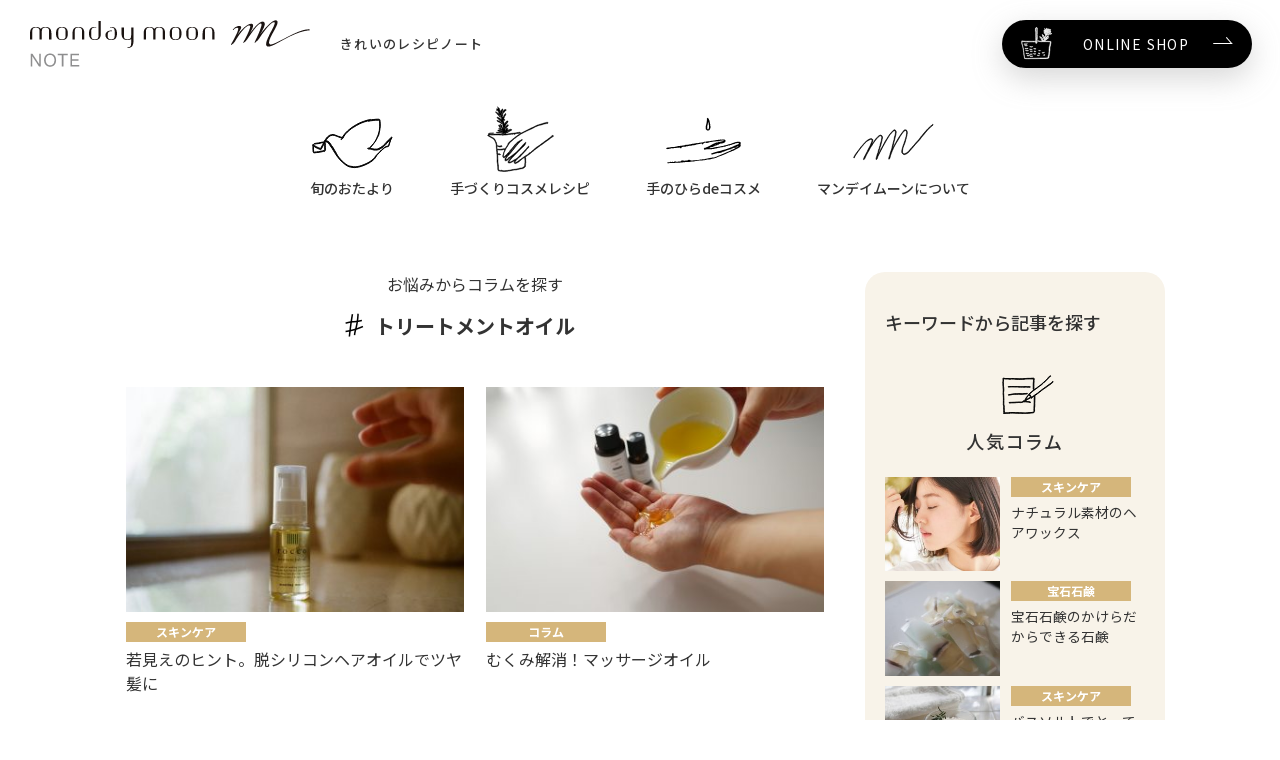

--- FILE ---
content_type: text/html
request_url: https://shopping.geocities.jp/mmoon/note/tag/treatment-oil/
body_size: 23024
content:
<!DOCTYPE html>
<html>
<head>



<meta charset="utf-8">
<title>トリートメントオイル | マンデイムーンノート | 手づくりコスメのwebマガジン</title>
<meta name="viewport" content="width=device-width,initial-scale=1">
<link rel="icon" href="https://mmoon.itembox.design/item/top/favicon.ico">

<!-- All In One SEO Pack 3.6.2[371,401] -->

<link rel="canonical" href="https://shopping.geocities.jp/mmoon/note/tag/treatment-oil/" />
<!-- All In One SEO Pack -->


<link rel='stylesheet' id='wp-block-library-css'  href='https://shopping.geocities.jp/mmoon/note/wp-includes/css/dist/block-library/style.min.css?ver=5.4.18' type='text/css' media='all' />
<link rel='stylesheet' id='fancybox-css'  href='https://www.mmoon.net/note/wp-content/plugins/easy-fancybox/css/jquery.fancybox.min.css?ver=1.3.24' type='text/css' media='screen' />
<link rel='stylesheet' id='jquery-lazyloadxt-spinner-css-css'  href='//www.mmoon.net/note/wp-content/plugins/a3-lazy-load/assets/css/jquery.lazyloadxt.spinner.css?ver=5.4.18' type='text/css' media='all' />
<link rel='stylesheet' id='a3a3_lazy_load-css'  href='https:https://www.mmoon.net/note/wp-content/uploads/sass/a3_lazy_load.min.css?ver=1559638535' type='text/css' media='all' />
<link rel='https://api.w.org/' href='https://www.mmoon.net/note/wp-json/' />
<link rel="wlwmanifest" type="application/wlwmanifest+xml" href="https://www.mmoon.net/note/wp-includes/wlwmanifest.xml" /> 
<link rel="stylesheet" href="https://maxcdn.bootstrapcdn.com/font-awesome/4.7.0/css/font-awesome.min.css">
<link rel="stylesheet" href="https://fonts.googleapis.com/css2?family=Noto+Sans+JP:wght@100;400;500;700&display=swap">
<link rel="stylesheet" href="https://www.mmoon.net/note/wp-content/themes/mondaymoon_2007/css/drawer.css">
<link rel="stylesheet" href="https://www.mmoon.net/note/wp-content/themes/mondaymoon_2007/css/common.css">
<link rel="stylesheet" href="https://www.mmoon.net/note/assets/css/common.css?date=200827">
<link href="https://www.mmoon.net/note/wp-content/themes/mondaymoon_2007/css/magazine_common.css" rel="stylesheet">
<link rel="stylesheet" href="https://www.mmoon.net/note/assets/css/magazine_common.css">
<style>
.m-search{
	display:none;
}
.gNav_list > li > a.-contact{
	display:none;
}
.gFootNav_list > li > a.-contact{
	display:none;
}
</style><!-- グーグルアナリティクスタグ(gtag.js) - Google Analytics -->
<script async src="https://www.googletagmanager.com/gtag/js?id=UA-54699218-3"></script>
<script>
  window.dataLayer = window.dataLayer || [];
  function gtag(){dataLayer.push(arguments);}
  gtag('js', new Date());

  gtag('config', 'UA-54699218-3');
</script>
<!-- グーグルアナリティクスタグ(gtag.js) - Google Analytics --></head>
<body id="note">
<div id="js-gHeaderWrap" class="gHeaderWrap">
	<div class="gHeader">
		<div class="gHeader_inner u-inner">
						<p class="gHeader_logo"><a href="../../"><img class="gHeader_title_img" src="https://www.mmoon.net/note/assets/img/common/logo.svg" width="300" height="50" alt="monday moon note"></a></p>
					</div>
		<nav id="js-gNav" class="gNav">
			<div id="js-gNav_inner" class="gNav_inner u-inner">
				<p class="gNav_catch">きれいのレシピノート</p>
				<ul class="gNav_list">
					<li>
						<a href="../../skincare/" class="-hasChild">
							<div class="gNav_list_image"><img src="https://www.mmoon.net/note/assets/img/common/img-nav01.svg?date=200827" width="184" height="150" alt=""></div><b>旬のおたより</b></a>
						<nav class="gMegaMenu gMegaMenu-no1">
							<div class="gMegaMenu_inner u-inner">
								<ul class="gMegaMenu_list gMegaMenu_list-3c">
									<li><a href="../../skincare/"><img src="https://www.mmoon.net/note/assets/img/common/img-nav-sub05.svg" alt=""><b>スキンケア</b></a></li>
									<li><a href="../../aroma/"><img src="https://www.mmoon.net/note/assets/img/common/img-nav-sub06.svg" alt=""><b>アロマ</b></a></li>
									<li><a href="../../jewelry/"><img src="https://www.mmoon.net/note/assets/img/common/img-nav-sub07.svg" alt=""><b>宝石石鹸</b></a></li>
									<li><a href="../../column/"><img src="https://www.mmoon.net/note/assets/img/common/img-nav-sub08.svg" alt=""><b>コラム</b></a></li>
									<li><a href="../../letter/"><img src="https://www.mmoon.net/note/assets/img/common/img-nav-sub09.svg" alt=""><b>お客様からの<br class="u-spNone">お便り</b></a></li>
									<li><a href="../../news/"><img src="https://www.mmoon.net/note/assets/img/common/img-nav-sub10.svg" alt=""><b>ニュース</b></a></li>
								</ul>
							</div>
						</nav>
					</li>
					<li>
						<a href="../../recipe/" class="-no2 -hasChild">
							<div class="gNav_list_image"><img src="https://www.mmoon.net/note/assets/img/common/img-nav02.svg" width="184" height="150" alt=""></div><b>手づくりコスメレシピ</b></a>
						<nav class="gMegaMenu gMegaMenu-no2">
							<div class="gMegaMenu_inner u-inner">
								<ul class="gMegaMenu_list gMegaMenu_list-2c">
									<li class="-spBlock"><a href="../../recipe/"><img src="https://www.mmoon.net/note/assets/img/common/img-nav02.svg" alt=""><b>手づくりコスメレシピ トップ</b></a></li>
									<li><a href="../../chart/"><img src="https://www.mmoon.net/note/assets/img/common/img-nav-sub01.svg" alt=""><b>あなたにぴったりのコスメは？</b></a></li>
									<li><a href="../../recipe/#Worries"><img src="https://www.mmoon.net/note/assets/img/common/img-nav-sub02.svg" alt=""><b>お悩みからレシピを探す</b></a></li>
									<li><a href="../../recipe/#Target"><img src="https://www.mmoon.net/note/assets/img/common/img-nav-sub03.svg" alt=""><b>目的からレシピを探す</b></a></li>
									<li><a href="../../recipe/#Material"><img src="https://www.mmoon.net/note/assets/img/common/img-nav-sub04.svg" alt=""><b>人気の原材料からから<br>レシピを探す</b></a></li>
								</ul>
							</div>
						</nav>
					</li>
					<li>
						<a href="../../tenohira/" class="">
							<div class="gNav_list_image"><img src="https://www.mmoon.net/note/assets/img/common/img-nav03.svg?date=200717" width="184" height="150" alt=""></div><b>手のひらdeコスメ</b></a>
					</li>
					<li>
						<a href="../../about/" class="">
							<div class="gNav_list_image"><img src="https://www.mmoon.net/note/assets/img/common/img-nav04.svg" width="184" height="150" alt=""></div><b>マンデイムーンについて</b></a>
					</li>
					<li>
						<a href="../../contact/" class="-contact">
							<div class="gNav_list_image"><img src="https://www.mmoon.net/note/assets/img/common/img-nav05.svg" width="184" height="150" alt=""></div><b>お問合わせ</b></a>
					</li>
				</ul>
				<ul class="gNav_exList">
					<li><a href="https://shopping.geocities.jp/mmoon/about/outline.html" target="_blank">会社概要</a></li>
					<li><a href="https://shopping.geocities.jp/mmoon/about/pri.html" target="_blank">プライバシーポリシー</a></li>
				</ul>
				<p class="gNav_link"><a href="https://shopping.geocities.jp/mmoon/" target="_blank"><img src="https://www.mmoon.net/note/assets/img/common/icn-shop.svg" width="150" height="150" alt=""><b>ONLINE SHOP</b></a></p>
				<button type="button" class="gNav_closeBtn" aria-label="メニュー閉じる"></button>
			</div>
		</nav>
	</div>
</div>
<nav class="gSearch">
	<button type="button" class="gSearch_btn" aria-label="検索キーワード開閉"></button>
	<form id="form" action="https://shopping.geocities.jp/mmoon/note/" method="get">
		<input type="hidden" value="recipe" name="post_type" id="post_type" />
		<div class="gSearch_inputWrap m-search">
			<div class="gSearch_input m-search_input"><input name="s" type="search" placeholder="キーワードからレシピを探す"></div>
			<button type="submit" class="gSearch_searchBtn m-search_btn" aria-label="検索"></button>
		</div>
	</form>
</nav>
<button id="js-gMenuBtn" class="gMenuBtn" aria-label="メニュー開閉ボタン" type="button"><i class="gMenuBtn_bar gMenuBtn_bar-no1"></i><i class="gMenuBtn_bar gMenuBtn_bar-no2"></i><i class="gMenuBtn_bar gMenuBtn_bar-no3"></i></button>
<main>
	<div id="main_container">
		<div class="wrapper">
						<section id="main_large" class="tag">
				<div id="tag_title" class="cat_title">
					<h3>お悩みからコラムを探す</h3>
					<h2>
						トリートメントオイル					</h2>
				</div>
				<div id="recent">
					<div class="list">
																		<article><a href="../../6996/">
<div class="image">
<picture>
<img src="https://www.mmoon.net/note/wp-content/uploads/2019/10/1572258633-360x240.jpg" srcset="https://www.mmoon.net/note/wp-content/uploads/2019/10/1572258633-360x240.jpg 1x,https://www.mmoon.net/note/wp-content/uploads/2019/10/1572258633-720x480.jpg 2x" alt="若見えのヒント。脱シリコンヘアオイルでツヤ髪に">
</picture>
</div>
<div class="text">
<div class="cat cat_skincare">スキンケア</div>
<h3>若見えのヒント。脱シリコンヘアオイルでツヤ髪に</h3>
</div>
</a></article>												<article><a href="../../2817/">
<div class="image">
<picture>
<img src="https://www.mmoon.net/note/wp-content/uploads/2019/06/1562322741-360x240.jpg" srcset="https://www.mmoon.net/note/wp-content/uploads/2019/06/1562322741-360x240.jpg 1x,https://www.mmoon.net/note/wp-content/uploads/2019/06/1562322741-720x480.jpg 2x" alt="むくみ解消！マッサージオイル">
</picture>
</div>
<div class="text">
<div class="cat cat_column">コラム</div>
<h3>むくみ解消！マッサージオイル</h3>
</div>
</a></article>																	</div>
					<div class="navi">
						<div class="list_top"><a href="../../">最新</a></div>
											</div>
				</div>
			</section>
			<section id="main_sub">
	<nav class="gSideSearch">
		<h4 class="gSideSearch_title">キーワードから記事を探す</h4>
		<form id="form" action="https://shopping.geocities.jp/mmoon/note/" method="get">
			<input type="hidden" value="post" name="post_type" id="post_type" />
			<div class="gSideSearch_inputWrap m-search">
				<div class="gSideSearch_input m-search_input"><input name="s" type="search" placeholder="キーワードを入力　例：乾燥肌"></div>
				<button type="submit" class="gSideSearch_searchBtn m-search_btn" aria-label="検索"></button>
			</div>
		</form>
	</nav>
	<div id="sub_popular" class="waku">
		<h2>人気コラム</h2>
		<div class="list">
						<article>
				<a href="../../348/">
					<div class="image">
						<img src="https://www.mmoon.net/note/wp-content/uploads/2016/02/1566882841-220x180.jpg" alt="ナチュラル素材のヘアワックス">
					</div>
					<div class="text">
												<div class="cat cat_skincare">
							スキンケア						</div>
						<h3>
							ナチュラル素材のヘアワックス						</h3>
					</div>
				</a>
			</article>
						<article>
				<a href="../../1645/">
					<div class="image">
						<img src="https://www.mmoon.net/note/wp-content/uploads/2018/12/1562764376-220x180.jpg" alt="宝石石鹸のかけらだからできる石鹸">
					</div>
					<div class="text">
												<div class="cat cat_jewelry">
							宝石石鹸						</div>
						<h3>
							宝石石鹸のかけらだからできる石鹸						</h3>
					</div>
				</a>
			</article>
						<article>
				<a href="../../1965/">
					<div class="image">
						<img src="https://www.mmoon.net/note/wp-content/uploads/2019/02/1562743798-220x180.jpg" alt="バスソルトでとっておきのバスタイム">
					</div>
					<div class="text">
												<div class="cat cat_skincare">
							スキンケア						</div>
						<h3>
							バスソルトでとっておきのバスタイム						</h3>
					</div>
				</a>
			</article>
						<article>
				<a href="../../925/">
					<div class="image">
						<img src="https://www.mmoon.net/note/wp-content/uploads/2018/09/1562924260-220x180.jpg" alt="ウチワサボテンオイルは、オイルのベタつきの気になる方に">
					</div>
					<div class="text">
												<div class="cat cat_column">
							コラム						</div>
						<h3>
							ウチワサボテンオイルは、オイルのベタつきの気になる方に						</h3>
					</div>
				</a>
			</article>
						<article>
				<a href="../../1140/">
					<div class="image">
						<img src="https://www.mmoon.net/note/wp-content/uploads/2018/10/1562923029-220x180.jpg" alt="オイルの未精製と精製の違い">
					</div>
					<div class="text">
												<div class="cat cat_column">
							コラム						</div>
						<h3>
							オイルの未精製と精製の違い						</h3>
					</div>
				</a>
			</article>
					</div>
	</div>
	<div id="sub_category" class="waku">
		<h2>カテゴリから選ぶ</h2>
		<ul>
			<li><a href="../../pshop/">ポップアップショップ</a></li><li><a href="../../skincare/">スキンケア</a></li><li><a href="../../aroma/">アロマ</a></li><li><a href="../../jewelry/">宝石石鹸</a></li><li><a href="../../column/">コラム</a></li><li><a href="../../letter/">お客様からの便り</a></li><li><a href="../../news/">ニュース</a></li>		</ul>
	</div>
	<div id="sub_tag" class="waku">
		<h2>タグから選ぶ</h2>
		<ul class="tag">
			<li><a href="../../tag/shimi-kusumi/">しみ/くすみ</a></li>
			<li><a href="../../tag/toumeikan/">透明感</a></li>
			<li><a href="../../tag/UV/">紫外線</a></li>
			<li><a href="../../tag/sunscreen/">日焼け止め</a></li>
			<li><a href="../../tag/shiwa/">しわ</a></li>
			<li><a href="../../tag/tarumi/">たるみ</a></li>
			<li><a href="../../tag/hari/">ハリ</a></li>
			<li><a href="../../tag/hoshitsu/">保湿</a></li>
			<li><a href="../../tag/atopic/">アトピー</a></li>
			<li><a href="../../tag/keana-kakushitsu/">毛穴/角質</a></li>
			<li><a href="../../tag/ibo/">イボ</a></li>
			<li><a href="../../tag/acne/">ニキビ</a></li>
			<li><a href="../../tag/hadaare/">肌荒れ</a></li>
			<li><a href="../../tag/mukumi/">むくみ</a></li>
			<li><a href="../../tag/yuragi/">ゆらぎ肌</a></li>
			<li><a href="../../tag/relax/">リラックス</a></li>
			<li><a href="../../tag/fukidemono/">吹き出物</a></li>
			<li><a href="../../tag/scalp/">頭皮</a></li>
			<li><a href="../../tag/damaged-hair/">髪のパサつき</a></li>
			<li><a href="../../tag/oily/">オイリー肌</a></li>
			<li><a href="../../tag/kansou/">乾燥肌</a></li>
			<li><a href="../../tag/kongou/">混合肌</a></li>
			<li><a href="../../tag/nenrei/">年齢肌</a></li>
			<li><a href="../../tag/binkan/">敏感肌</a></li>
			<li><a href="../../tag/uv-care/">UVケア</a></li>
			<li><a href="../../tag/aging-care/">エイジングケア</a></li>
			<li><a href="../../tag/oil-massage/">オイルマッサージ</a></li>
			<li><a href="../../tag/cleansing/">クレンジング</a></li>
			<li><a href="../../tag/herb-bath/">ハーブバス</a></li>
			<li><a href="../../tag/peeling/">ピーリング</a></li>
			<li><a href="../../tag/booster-oil/">ブースターオイル</a></li>
			<li><a href="../../tag/haircare/">ヘアケア</a></li>
			<li><a href="../../tag/handmade-lotion/">手作り化粧水</a></li>
			<li><a href="../../tag/tenohira/">手のひらコスメ</a></li>
			<li><a href="../../tag/handmade-pack/">手作りパック</a></li>
			<li><a href="../../tag/raspberry-oil/">ラズベリーオイル</a></li>
			<li><a href="../../tag/argane-oil/">アルガンオイル</a></li>
			<li><a href="../../tag/jojoba-oil/">ホホバオイル</a></li>
			<li><a href="../../tag/astaxanthin/">アスタキサンチン</a></li>
			<li><a href="../../tag/hatomugi/">ハトムギエキス</a></li>
			<li><a href="../../tag/placenta/">プラセンタ</a></li>
			<li><a href="../../tag/vitamin-a/">ビタミンA</a></li>
			<li><a href="../../tag/vitamin-c/">ビタミンC</a></li>
			<li><a href="../../tag/vitamin-e/">ビタミンE</a></li>
			<li><a href="../../tag/hyaluronic-acid/">ヒアルロン酸</a></li>
			<li><a href="../../tag/fullerene/">フラーレン</a></li>
			<li><a href="../../tag/glycerin/">グリセリン</a></li>
			<li><a href="../../tag/rose-water/">ローズウォーター</a></li>
			<li><a href="../../tag/neroli-water/">ネロリウォーター</a></li>
			<li><a href="../../tag/betaine/">ベタイン</a></li>
			<li><a href="../../tag/shea-butter/">シアバター</a></li>
			<li><a href="../../tag/marula-oil/">マルラオイル</a></li>
			<li><a href="../../tag/tsukimisou-oil/">月見草油</a></li>
			<li><a href="../../tag/baobab-oil/">バオバブオイル</a></li>
			<li><a href="../../tag/bath-oil/">バスオイル</a></li>
			<li><a href="../../tag/bath-salt/">バスソルト</a></li>
			<li><a href="../../tag/stem-cell/">幹細胞</a></li>
			<li><a href="../../tag/body-lotion/">ボディローション</a></li>
			<li><a href="../../tag/jewelry-soap/">宝石石鹸</a></li>
		</ul>
	</div>
</section>
		</div>
	</div>
</main>
<nav class="gFollow">
	<div class="gFollow_inner u-inner">
		<p class="gFollow_text">Follow</p>
		<ul class="gFollow_list">
			<!--<li><a href="https://www.facebook.com/mmoon2006h/" aria-label="facebook" target="_blank"><img src="https://www.mmoon.net/note/assets/img/common/icn-facebook.svg" width="150" height="150" alt=""></a></li>-->
			<!--<li><a href="https://twitter.com/mmoon2006" aria-label="twitter" target="_blank"><img src="https://www.mmoon.net/note/assets/img/common/icn-twitter.svg" width="150" height="150" alt=""></a></li>-->
			<!--<li><a href="https://www.instagram.com/mondaymoon2006h/" aria-label="instagram" target="_blank"><img src="https://www.mmoon.net/note/assets/img/common/icn-instagram.svg" width="150" height="150" alt=""></a></li>-->
			<li><a href="https://page.line.me/693yvngh" aria-label="line" target="_blank"><img src="https://www.mmoon.net/note/assets/img/common/icn-line.svg" width="150" height="150" alt=""></a></li>
			<li><a href="https://snlweb.shopping.yahoo.co.jp/shp_snl/optin/select/mmoon/" aria-label="mail" target="_blank"><img src="https://www.mmoon.net/note/assets/img/common/icn-mail.svg" width="150" height="150" alt=""></a></li>
		</ul>
	</div>
</nav>
<div id="js-gPageTop" class="gPageTop">
	<button id="js-gPageTop_button" class="gPageTop_button" type="button" onclick="backToTop();" aria-label="ページ最上部へのボタン"></button></div>
<footer class="gFooter">
	<div class="gFooter_inner u-inner">
		<div class="gFooter_cols">
			<div class="gFooter_col gFooter_col-no1">
				<p class="gFooter_title"><a href="../../"><img src="https://www.mmoon.net/note/assets/img/common/logo.svg" width="300" height="50" alt="monday moon"></a></p>
				<p class="gFooter_catch">きれいのレシピノート</p>
			</div>
			<div class="gFooter_col gFooter_col-no2">
				<p class="gFooter_link"><a href="https://shopping.geocities.jp/mmoon/" target="_blank"><img src="https://www.mmoon.net/note/assets/img/common/icn-shop.svg" width="150" height="150" alt=""><b>ONLINE SHOP</b></a></p>
				<nav class="gFootNav">
					<div class="gFootNav_cols">
						<div class="gFootNav_col gFootNav_col-no1">
							<ul class="gFootNav_list">
								<li><a href="../../skincare/">旬のおたより</a>
									<ul class="gFootNav_cList">
										<li><a href="../../skincare/">スキンケア</a></li>
										<li><a href="../../aroma/">アロマ</a></li>
										<li><a href="../../jewelry/">宝石石鹸</a></li>
										<li><a href="../../column/">コラム</a></li>
										<li><a href="../../letter/">お客様からの便り</a></li>
										<li><a href="../../news/">ニュース</a></li>
									</ul>
								</li>
							</ul>
						</div>
						<div class="gFootNav_col gFootNav_col-no2">
							<ul class="gFootNav_list">
								<li><a href="../../recipe/">手づくりコスメレシピ</a></li>
								<li><a href="../../tenohira/">手のひらdeコスメ</a></li>
								<li><a href="../../about/">マンデイムーンについて</a></li>
								<li><a href="https://shopping.geocities.jp/mmoon/about/outline.html" target="_blank">会社概要</a></li>
								<li><a href="https://shopping.geocities.jp/mmoon/about/pri.html" target="_blank">プライバシーポリシー</a></li>
								<li><a href="../../contact/" target="_blank" class="-contact">お問合わせ</a></li>
							</ul>
						</div>
					</div>
				</nav>
			</div>
		</div>
		<p class="gFooter_copyright"><small>Copyright © 2006 - 2025 monday moon All Rights Reserved.</small></p>
	</div>
</footer>
<script src="https://ajax.googleapis.com/ajax/libs/jquery/1.12.4/jquery.min.js"></script>
<script src="https://www.mmoon.net/note/wp-content/themes/mondaymoon_2007/js/script.js"></script>
<script src="https://www.mmoon.net/note/assets/js/common.js?date=200716b"></script>
<svg aria-hidden="true" class="u-hiddenSVG"><symbol viewBox="0 0 384 128"><path d="M383,45.77h0a11,11,0,0,0-6.88-2c-31.74,0-80.1,25.46-119,45.91-28.05,14.76-52.28,27.52-63.71,27.52-2.56,0-4.45-.67-5.61-2-8.72-9.77,5.26-35,18.79-59.37C220.21,31.3,233.1,8.06,222.65,1.57A9.75,9.75,0,0,0,217.38.16C193.28.16,142.84,67,140.71,69.8a202.74,202.74,0,0,0,18.42-32.27c6.8-15.64,7.06-25.55.76-29.46a10.57,10.57,0,0,0-5.77-1.58c-22.57,0-62.29,57.6-64,60.05.21-.33,21.39-33.26,17.32-45.08a5.76,5.76,0,0,0-3.38-3.65,15.17,15.17,0,0,0-5.73-1.06c-25,0-64.09,50.87-65.75,53.05.11-.19,11.61-19.74,15.69-29.25,2-4.7,2.19-8.25.52-10.56-1.47-2-4.42-3.09-8.52-3.09a28.23,28.23,0,0,0-5.94.66C22,30.44,12.18,41.22,10.34,43.35a1.59,1.59,0,0,0-.38,1v1.09A1.64,1.64,0,0,0,11.11,47a2.35,2.35,0,0,0,.59.1A1.79,1.79,0,0,0,13,46.5C16.52,42.57,23.32,36,29.72,36a8.61,8.61,0,0,1,4.65,1.33C38.7,40,33.86,55,20,82,12.74,96,4.79,109.83.7,116.81a1.55,1.55,0,0,0,.33,2,1.78,1.78,0,0,0,1.2.44,1.78,1.78,0,0,0,.93-.25c5.51-3.25,13-8.78,17.26-16.68C35.28,75,72.45,24.77,88.6,24.77a5.68,5.68,0,0,1,5,2.79c3.64,5.64-9,36.21-33.09,79.78a1.56,1.56,0,0,0,.46,2,1.79,1.79,0,0,0,1.1.36,1.9,1.9,0,0,0,1.1-.36c4.92-3.75,11.77-9.7,16.5-16.82L81.38,90c12.2-18.42,49.3-74.48,63.52-74.48a4.32,4.32,0,0,1,3.87,2.28c3.4,5.65-9.29,39.55-33.12,88.46a1.56,1.56,0,0,0,.53,2,1.83,1.83,0,0,0,1.06.34,1.88,1.88,0,0,0,1.1-.36c6-4.55,14.46-12.09,20.64-22.17,13.4-21.85,53.66-76.78,69.17-76.78a4.74,4.74,0,0,1,4,2.06c2.92,4.07-5.88,21.11-16.06,40.85-17.84,34.6-31.83,64-22.3,72.85,2,1.9,4.77,2.82,8.35,2.82,12.55,0,34.47-12,59.84-25.87,39.84-21.79,89.43-48.91,139.27-53.29a8.89,8.89,0,0,0,.88-.13,1.71,1.71,0,0,0,1.28-1.18A1.55,1.55,0,0,0,383,45.77Z"/></symbol></svg>
<script type='text/javascript' src='https://shopping.geocities.jp/mmoon/note/wp-includes/js/wp-embed.min.js?ver=5.4.18'></script>
</body>
</html>
<!-- text below generated by geocities.jp --></object>
</layer></div></span></style></noscript></table></script></applet>
<link href="//bc-triple.yahoo.co.jp/js/no.css" rel="stylesheet" type="text/css">
<script language="javascript">var jps=2080250412;</script>
<script language="javascript" src="//bc-triple.yahoo.co.jp/js/no.js"></script>
<script language="javascript" src="//bc-triple.yahoo.co.jp/js/sc.js"></script>
<script language="javascript" src="https://s.yimg.jp/images/shp-delivery/utils/1.0/ptahLinkParamsUpdater.js"></script>


--- FILE ---
content_type: text/css
request_url: https://www.mmoon.net/note/wp-content/themes/mondaymoon_2007/css/common.css
body_size: 4717
content:
@charset "UTF-8";
/* 
base color : #000;
*/

body {
font-family: 'Hiragino Kaku Gothic ProN', 'ヒラギノ角ゴ ProN W3','ヒラギノ角ゴ Pro W3', 'メイリオ', Meiryo, sans-serif;
text-align: center;
color:#000;
-webkit-text-size-adjust: 100%;
word-wrap: break-word;
}
*{
margin:0;
padding:0;
-moz-box-sizing: border-box;
  box-sizing: border-box;
}
img{
vertical-align: bottom;
max-width:100%;
height:auto;
}
a img {
	border:none;
}
a {
	color:#333;
	text-decoration: none;
	transition:.5s;
}
a:hover{
	
	opacity:.7;
}

.clearfix:after {  
    visibility: hidden;  
    display: block;  
    font-size: 0;  
    content: " ";  
    clear: both;  
    height: 0;  
    }  
li {
	list-style:none;
}
i {
	padding:0 5px;
}

.pc {
	
}
.tablet{
display:none;
}
.sp {
	display:none;
}
.ssp {
	display:none;
}
/*PC改行加える*/
.br-pc{
	display:inherit;
}
 /*PC改行無効*/
.br_sp{
	display:none;
}
.br_ssp{
	display:none;
}

@media only screen and (max-width:960px){
body{
font-size:90%;
}
img{
	border: 0;
	max-width: 100%;
    height: auto;
}
 
.pc {
	display:none;
}
.tablet{
display:block;
}
.sp {
	display:block;
}
.ssp {
	display:none;
}
	/*SP改行無効*/
.br-pc{
	display:none;
}
/*SP改行加える*/
.br_sp { display:block; }
.br_ssp{
	display:none; 
}
}
@media only screen and (max-width:480px){
.tablet{
display:none;
}
.ssp {
	display:block;
}
	/*SP改行無効*/
.br-pc{
	display:none;
}
/*SP改行加える*/
.br_sp { display:block; }
.br_ssp{
	display:block; 
}
}
/************************************

section article

************************************/
section:after,article:after,ul:after,dl:after{

    visibility: hidden;  
    display: block;  
    font-size: 0;  
    content: " ";  
    clear: both;  
    height: 0;  
} 
/************************************

wrapper

************************************/
.wrapper {
width:90%;
	max-width:980px;
	margin:auto;
}

.wrapper:after {  
    visibility: hidden;  
    display: block;  
    font-size: 0;  
    content: " ";  
    clear: both;  
    height: 0;  
    }  
* html .wrapper             { zoom: 1; } /* IE6 */  
*:first-child+html .wrapper { zoom: 1; } /* IE7 */  

@media only screen and (max-width:960px){
	.wrapper {
	width:100%;
	margin:0 auto;
}

}

/************************************

.list(flexboox)

************************************/
.list {
	display: block; /* before Android4.3 iOS6:Safari */
	display: -ms-flexbox;/*IE10*/
	display: -webkit-flex; /* Safari */
	display: flex;
	-webkit-flex-wrap: wrap; /* Safari */
	flex-wrap:  wrap;
}
.list:after {  
    visibility: hidden;  
    display: block;  
    font-size: 0;  
    content: " ";  
    clear: both;  
    height: 0;  
} 
.list article {
	width:auto;
}
/*IE8▼*/
.list article {
float: left\9;
}
/*IE9▼*/
.list article:not(:target) {
float:left¥9;
}
/*IE10▼*/
@media screen and (-ms-high-contrast: active), (-ms-high-contrast: none) {
.list article  {
	float:left !important;
}
}

/************************************

header

************************************/
header{
background: url("../images/head_sen.png") no-repeat center top;
background-size: contain;
padding-top:30px;
}
header h1{
width:270px;
margin:0 auto 30px;
}
header h1 a {
text-indent: 100%;
white-space: nowrap;
overflow: hidden;
text-decoration: none;
background-image:url("../images/head_logo.png");
background-repeat: no-repeat;
background-position: left top;
background-size:contain;
display: block;
height: 0;
width: 100%;
padding-top:44.44%;
}
@media only screen and (-webkit-min-device-pixel-ratio: 1.5), (min-resolution: 1.5dppx){
header h1 a {
background-image:url("../images/head_logo@2x.png");
}
}
@media only screen and (max-width:960px){
header{
background: url("../images/head_sen-sp.png") no-repeat center top;
background-size: 100%;
}
header h1{
width:60%;
max-width:270px;
margin:0 auto 20px;
}
header h1 a {
background-image:url("../images/head_logo-sp@2x.png");
width: 100%;
padding-top:21.62%;
}

}


header nav{
position: relative;
background: #fff;
}
header nav ul{
width:100%;
max-width:754px;
margin:0 auto;
}
header nav ul:after {  
    visibility: hidden;  
    display: block;  
    font-size: 0;  
    content: " ";  
    clear: both;  
    height: 0;  
} 
header nav li{
float:left;
}
header nav li.headmenu1{
width:21.23%;
}
header nav li.headmenu2{
width:29.17%;
}
header nav li.headmenu3{
width:21.75%;
}
header nav li.headmenu4{
width:27.85%;
}
header nav li a{
display: block;
}
header nav li a {
text-indent: 100%;
white-space: nowrap;
overflow: hidden;
text-decoration: none;
background-repeat: no-repeat;
background-position: left top;
background-size:contain;
display: block;
height: 0;
width: 100%;
cursor: pointer;
}
header nav li label {
text-indent: 100%;
white-space: nowrap;
overflow: hidden;
text-decoration: none;
background-repeat: no-repeat;
background-position: left top;
background-size:contain;
display: block;
height: 0;
width: 100%;
cursor: pointer;
}
header nav li label:hover{
opacity: .7;
}
header nav li.headmenu1 label{
background-image:url("../images/headmenu1.png");
padding-top:68.75%;
}
header nav li.headmenu2 a{
background-image:url("../images/headmenu2.png");
padding-top:50%;
}
header nav li.headmenu3 a{
background-image:url("../images/headmenu3.png");
padding-top:67.07%;
}
header nav li.headmenu4 a{
background-image:url("../images/headmenu4.png");
padding-top:52.38%;
}
header nav li.headmenu4.brand a{
background-image:url("../images/headmenu4-o.png");
padding-top:52.38%;
}
header nav li.headmenu1:hover label{
background-image:url("../images/headmenu1-o.png");
opacity:1;
}
@media only screen and (-webkit-min-device-pixel-ratio: 1.5), (min-resolution: 1.5dppx){
header nav li.headmenu1 label{
background-image:url("../images/headmenu1@2x.png");
}
header nav li.headmenu2 a{
background-image:url("../images/headmenu2@2x.png");
}
header nav li.headmenu3 a{
background-image:url("../images/headmenu3@2x.png");
}
header nav li.headmenu4 a{
background-image:url("../images/headmenu4@2x.png");
}
header nav li.headmenu4.brand a{
background-image:url("../images/headmenu4-o@2x.png");
}
header nav li.headmenu1:hover label{
background-image:url("../images/headmenu1-o@2x.png");
}
}
header nav li input{
display:none;
}
@media only screen and (max-width:480px){

header nav li.headmenu1{
width:23.23%;
}
header nav li.headmenu2{
width:28.87%;
}
header nav li.headmenu3{
width:20.42%;
}
header nav li.headmenu4{
width:27.46%;
}
header nav li.headmenu1 label{
background-image:url("../images/headmenu1-sp@2x.png");
padding-top:84.84%;
}
header nav li.headmenu2 a{
background-image:url("../images/headmenu2-sp@2x.png");
padding-top:68.29%;
}
header nav li.headmenu3 a{
background-image:url("../images/headmenu3-sp@2x.png");
padding-top:96.55%;
}
header nav li.headmenu4 a{
background-image:url("../images/headmenu4-sp@2x.png");
padding-top:71.79%;
}
header nav li.headmenu4.brand a{
background-image:url("../images/headmenu4-sp-o@2x.png");
padding-top:71.79%;
}
header nav li.headmenu1:hover label{
background-image:url("../images/headmenu1-sp@2x.png");
}
}

header nav li .submenu{
display: none;
}
header nav li:hover .submenu{
display: block;
position: absolute;
left:0;
width:100%;
background: url("../images/headsubmenu_back.jpg");
padding:30px 0;
z-index: 100;
}
header nav li .submenu ul{
width:100%;
max-width:780px;
margin:0 auto;
}
header nav li.headmenu1 .submenu li{
width:31.3%;
margin:1%;
}
header nav li.headmenu1 .submenu li a {
text-indent:inherit;
white-space: normal;
height: auto;
width: 100%;
padding-top:73.8%;
display:block;
background-size: contain;
}
header nav li.headmenu1 .submenu li:nth-child(1) a{
background-image:url("../images/headsubmenu1.jpg");
}
header nav li.headmenu1 .submenu li:nth-child(2) a{
background-image:url("../images/headsubmenu2.jpg");
}
header nav li.headmenu1 .submenu li:nth-child(3) a{
background-image:url("../images/headsubmenu3.jpg");
}
header nav li.headmenu1 .submenu li:nth-child(4) a{
background-image:url("../images/headsubmenu4.jpg");
}
header nav li.headmenu1 .submenu li:nth-child(5) a{
background-image:url("../images/headsubmenu5.jpg");
}
header nav li.headmenu1 .submenu li:nth-child(6) a{
background-image:url("../images/headsubmenu6.jpg");
}

header nav li.headmenu1 .submenu li a span{
color:#fff;
padding:6px 0;
font-size:100%;
font-weight: bold;
display:block;
position: relative;
}
header nav li.headmenu1 .submenu li:nth-child(1) a span{
background: url("../images/cat_skincare_back.jpg");
}
header nav li.headmenu1 .submenu li:nth-child(2) a span{
background: url("../images/cat_aroma_back.jpg");
}
header nav li.headmenu1 .submenu li:nth-child(3) a span{
background: url("../images/cat_jewelry_back.jpg");
}
header nav li.headmenu1 .submenu li:nth-child(4) a span{
background: url("../images/cat_column_back.jpg");
}
header nav li.headmenu1 .submenu li:nth-child(5) a span{
background: url("../images/cat_letter_back.jpg");
}
header nav li.headmenu1 .submenu li:nth-child(6) a span{
background: url("../images/cat_news_back.jpg");
}
header nav li.headmenu1 .submenu li a span::before{
position: absolute;
top: 50%;
-webkit-transform: translateY(-50%); /* Safari用 */
transform: translateY(-50%);
right: 10px;
width:10px;
height:10px;
background:url("../images/yaji_white@2x.png");
background-size: contain;
background-repeat: no-repeat;
content: "";
}

header nav li.headmenu1 .submenu li a:hover{
opacity:.7;
}

@media only screen and (max-width:960px){
header nav li.headmenu1 input:checked ~  label{
background-image:url("../images/headmenu1-o@2x.png");
}
header nav li:hover .submenu{
display:none;
}
header nav li .submenu {
display:none;
}
header nav li:hover input:checked ~ .submenu {
    padding: 10px 7px;
    display: block;
}
header nav li input:checked ~ .submenu {

    display: none;
}
header nav li.headmenu1 .submenu li{
width:31.3%;
margin:1%;
}
header nav li.headmenu1 .submenu li a span{
padding:3px 0;
font-size:80%;
}
header nav li.headmenu1 .submenu li a span::before{
right: 5px;
width:8px;
height:8px;
}
}
@media only screen and (max-width:480px){
header nav li.headmenu1 input:checked ~  label{
background-image:url("../images/headmenu1_o-sp@2x.png");
}

}

#note header nav li.headmenu1 label{
background-image:url("../images/headmenu1-o@2x.png");
}
#recipe header nav li.headmenu2 a{
background-image:url("../images/headmenu2-o@2x.png");
}
@media only screen and (max-width:480px){
#note header nav li.headmenu1 label{
background-image:url("../images/headmenu1-sp-o@2x.png");
}
#recipe header nav li.headmenu2 a{
background-image:url("../images/headmenu2-sp-o@2x.png");
}
}

/*** fixed ***/

header.fixed nav{
position: fixed;
top:0;
left:0;
width:100%;
z-index: 10000;
/* 横方向　下方向　ぼかし　色＆透過 */
box-shadow: 0px 0px 2px rgba(0,0,0,0.1);

}

/************************************

search

************************************/
.search{
background: url("../images/head_search_back.jpg");
padding:15px 0;
text-align: center;
}
.search form{
display:inline-block;
padding:5px 0 5px 50px;
background:url("../images/head_search_mark@2x.png") no-repeat left top;
background-size: 40px;
text-align: left;
margin:0 auto;
}
.search input[type="search"]{
padding:5px ;
-webkit-appearance: none;
border:none;
font-size:100%;
border-radius: 3px;
width:310px;
}
.search input[type="submit"]{
	background:none;
	border:none;
	color:#fff;
	-webkit-appearance: none;
	font-size:100%;
	padding:10px;
	display:inline-block;
	margin:0 auto;
	cursor:pointer;
	font-weight: bold;
}
@media only screen and (max-width:960px){
.search form{
display:block;
margin:0 auto;
width:440px;
padding:0 0 0 36px;
background-size: 30px;
background-position: 0 4px;
}
.search input[type="search"]{
width:65%;
}
.search input[type="submit"]{
	padding:10px 0;
	display:inline-block;
	margin:0 0 0 5px;
	width:30%;
    font-size:80%;
}
}
@media only screen and (max-width:480px){
.search form{
display:block;
width:94%;
padding:0 0 0 36px;
background-size: 30px;
background-position: 0 4px;
}
}
/************************************

onayami

************************************/
#onayami{
background: url("../images/head_onayami_back.jpg");
padding:25px 0 15px 0;
color: #50773F;
text-align: left;

}
#onayami a{
color:#50773F;
}

#onayami .waku {
	display: block; /* before Android4.3 iOS6:Safari */
	display: -ms-flexbox;/*IE10*/
	display: -webkit-flex; /* Safari */
	display: flex;
	-webkit-flex-wrap: wrap; /* Safari */
	flex-wrap:  wrap;
    align-items: center;
}


/*IE10▼*/
@media screen and (-ms-high-contrast: active), (-ms-high-contrast: none) {
#onayami .waku  {
	float:left !important;
}
}
#onayami .waku h2{
font-size:110%;
width:22%;
padding:0 20px 0 0;
margin:0 3% 0 0;
position: relative;
background: url("../images/yaji_green@2x.png") no-repeat right 10px;
background-size: 10px;
}
#onayami h2 strong{
display:inline-block;
position: relative;
border-bottom:2px solid #50773F;
}

#onayami ul{
letter-spacing: -1em;
width:75%;
}
#onayami ul li{
letter-spacing: 0em;
display:inline-block;
margin:5px 10px 5px 0;
font-size:90%;
line-height: 1;
font-weight: bold;
}
#onayami ul li a{
display:block;
border:1px solid #50773F;
padding:5px 10px;
}
#onayami ul li a:hover{
color:#fff;
background-color: #50773F;
opacity:1;
}
@media only screen and (max-width:960px){
#onayami{
padding:15px 5% 10px ;
}
#onayami .waku h2{
text-align: center;
font-size:100%;
width:100%;
float:none;
padding:0 0px 20px;
margin:0 0 10px;
background: url("../images/yaji_green_sdown@2x.png") no-repeat center bottom;
background-size: 10px;
}
#onayami .waku ul{
float:none;
width:100%;
display:block;
}
#onayami ul li{
margin:0 3px 3px 0;
font-size:80%;
}
}

/************************************

footer

************************************/
footer{
background: url("../images/foot_back.jpg");
padding:30px 0;
}
footer h2 a {
text-indent: 100%;
white-space: nowrap;
overflow: hidden;
text-decoration: none;
background-image:url("../images/foot_logo.png");
background-repeat: no-repeat;
background-position: left top;
background-size:contain;
display: block;
height: 90px;
width: 240px;
margin:0 auto 5px;
}
@media only screen and (-webkit-min-device-pixel-ratio: 1.5), (min-resolution: 1.5dppx){
footer h2 a {
background-image:url("../images/foot_logo@2x.png");
}
}
footer h3{
font-size:115%;
margin:0 0 20px;
}
footer p{
font-size:100%;
line-height: 1.8;
margin:0 0 15px;
}
footer .bt a{
color:#fff;
background: #000;
font-size:90%;
font-weight: bold;
padding:5px 35px 5px 25px;
display:inline-block;
position: relative;
margin:0 auto 30px;
border-radius: 3px;
}
footer .bt a::before{
position: absolute;
top: 50%;
-webkit-transform: translateY(-50%); /* Safari用 */
transform: translateY(-50%);
right: 10px;
width:10px;
height:10px;
background: url("../images/yaji_white@2x.png") no-repeat;
background-size: 10px;
content: "";
}
@media only screen and (max-width:960px){
footer{
padding:30px 5%;
}
footer h2 a {
height: 60px;
width: 160px;
margin:0 auto 5px;
}
footer h3{
font-size:100%;
margin:0 0 20px;
}
footer p{
font-size:80%;
line-height: 1.8;
margin:0 0 15px;
}

}
footer nav ul.menu{
letter-spacing: -1em;
margin:0 0 30px;
}
footer nav ul.menu li{
letter-spacing: 0;
display:inline-block;
padding:0 20px;
border-right:1px solid #000;
}
footer nav ul.menu li:last-child{
border-right: none;
}
footer nav ul.menu a:hover{
font-weight: bold;
opacity:1;
}
footer nav ul.sns{
letter-spacing: -1em;
}
footer nav ul.sns li{
letter-spacing: 0;
display:inline-block;
padding:0 0px;
width:50px;
margin:0 10px;
}
footer nav ul.sns li a {
text-indent: 100%;
white-space: nowrap;
overflow: hidden;
text-decoration: none;
background-repeat: no-repeat;
background-position: left top;
background-size:contain;
display: block;
height: 0;
width: 100%;
padding-top:100%;
}
footer nav ul.sns li.fb a {
background-image: url("../images/foot_fb.png");
}
footer nav ul.sns li.tw a {
background-image: url("../images/foot_twitter.png");
}
footer nav ul.sns li.ins a {
background-image: url("../images/foot_insta.png");
}
footer nav ul.sns li.line a {
background-image: url("../images/foot_line.png");
}
footer nav ul.sns li.mail a {
background-image:url("../images/mail.png");
}
@media only screen and (-webkit-min-device-pixel-ratio: 1.5), (min-resolution: 1.5dppx){
footer nav ul.sns li.fb a {
background-image: url("../images/foot_fb@2x.png");
}
footer nav ul.sns li.tw a {
background-image: url("../images/foot_twitter@2x.png");
}
footer nav ul.sns li.ins a {
background-image: url("../images/foot_insta@2x.png");
}
footer nav ul.sns li.line a {
background-image: url("../images/foot_line@2x.png");
}
footer nav ul.sns li.mail a {
background-image:url("../images/mail@2x.png");
}
}
@media only screen and (max-width:960px){
footer nav ul.menu li{
font-size:80%;
padding:0 10px;
}

}
@media only screen and (max-width:480px){
footer nav ul.menu{
margin:0 0 20px;
text-align: center;
}
footer nav ul.menu li{
padding:0 10px;
border-right:none;
font-size:80%;
}
footer nav ul.sns li{
width:40px;
margin:0 3px;
}
}
/************************************

PageUP

************************************/
#pageup {
  position: fixed;
  width: 40px;
  bottom: 0;
  right: 0;
  z-index: 10000; 
  font-size: 20px;
  line-height: 100%;}
#pageup small{
display:block;
font-size: 8px;
line-height: 12px;
}
#pageup a {
width: 100%;
padding:7px;
display: block;
text-decoration: none;
color: #000; 
}
@media only screen and (max-width: 960px) {
#pageup {

} 
}


/************************************

layout

************************************/
#main_container{
margin:50px auto ;
}
#main_large{
float:left;
width:72%;
text-align: left;
}
#main_sub{
float:right;
width:24%;
text-align: left;
padding:15px;
}
@media only screen and (max-width:960px){
#main_large{
float:none;
width:90%;
margin:0 auto 30px;
}
#main_sub{
float:none;
width:100%;
margin:0 auto;
padding:3% 0;
}

}

/************************************

wp-pagenavi

************************************/
.navi {
	width:100%;
	clear:both;
   
}
.navi:after {  
    visibility: hidden;  
    display: block;  
    font-size: 0;  
    content: " ";  
    clear: both;  
    height: 0;  
} 
.navi .list_top{
	display:none;
}
.wp-pagenavi {
	text-align:center;
	font-size:75%;
    line-height: 1;
	padding:20px 0;
	width:100%;
}
.navi a {
display:inline-block;
	padding:10px 12px;
	text-decoration:none;
    background: #efefef;
    border:1px solid #ddd;
    border-radius: 3px;
    margin:0 2px;
}
.wp-pagenavi span {
	padding:10px;
}
.current{
padding:10px 12px;
	font-weight:bold;
background:#3270AF;
color:#fff;
border:1px solid #3270AF;
    border-radius: 3px;
    margin:0 2px;
}
@media only screen and (max-width:768px){
	.navi {
		position:relative;
		margin:0;
		width:100%;
	}
	.wp-pagenavi {
	text-align:center;
	font-size:75%;
	margin:20px 0;
}
.wp-pagenavi a  {
	font-size:12px;
	box-sizing:border-box;
	padding:10px 0px 15px;
	width:23%;
    margin:1%;
	display:inline-block;
	
}


.wp-pagenavi .pages,.wp-pagenavi .extend,.wp-pagenavi .smaller,.wp-pagenavi .larger ,.wp-pagenavi .current{
	display:none;
}
}
/************************************

nav_single

************************************/
.nav_single {
	clear:both;
	text-align:center;
	font-size:80%;
	padding:20px 0;
}
.nav_single a {
	padding:20px;
	text-decoration:none;
}

@media only screen and (max-width:768px){
	.nav_single{
		margin:0 8%;
		width:84%;
}
.nav_single a {
	box-sizing:border-box;
	padding:5px 0px;
	width:30%;
	display:inline-block;
	
	
	margin:1%;
	/*全体角丸*/
border-radius: 3px; /* CSS3草案 */ 
-webkit-border-radius: 3px; /* Safari,Google Chrome用 */ 
-moz-border-radius: 3px; /* Firefox用 */ 
}
}

--- FILE ---
content_type: text/css
request_url: https://www.mmoon.net/note/assets/css/common.css?date=200827
body_size: 8126
content:
@charset "UTF-8";
html {
	-ms-text-size-adjust: 100%;
	-webkit-text-size-adjust: 100%;
	-webkit-font-smoothing: antialiased;
	-moz-osx-font-smoothing: grayscale;
}
body {
	font-family: 'Noto Sans JP', 'ヒラギノ角ゴ Pro W3', 'Hiragino Kaku Gothic Pro', '游ゴシック Medium', 'Yu Gothic Medium', '游ゴシック体', YuGothic, 'メイリオ', Meiryo, Osaka, 'ＭＳ Ｐゴシック', 'MS PGothic', sans-serif;
	color: #333;
}
#recommend:last-child {
	margin-bottom: 0;
}
#main_large {
	float: none;
	width: calc(100% - 330px);
}
#main_sub {
	border-radius: 20px;
	width: 300px;
	float: none;
	padding: 57px 20px 35px;
}
.wrapper {
	width: auto;
	max-width: 1050px;
	display: flex;
	justify-content: space-between;
	padding: 0 15px;
	box-sizing: content-box;
	padding-right: 15px;
	align-items: flex-start;
}
.wrapper::after {
	display: none;
}
.u-mincho {
	font-family: "游明朝", YuMincho, "ヒラギノ明朝 Pr6 W6", "Hiragino Mincho Pro", "HGS明朝E", "ＭＳ Ｐ明朝", "MS PMincho", serif;
}
.u-sect {
	margin-top: -148px;
	padding-top: 148px;
}
.u-inner {
	max-width: 1000px;
	position: relative;
	z-index: 1;
	margin: 0 auto;
	padding-left: 20px;
	padding-right: 20px;
	box-sizing: content-box;
}
.u-spNone {}
.u-spInline {
	display: none;
}
.u-spsInline {
	display: none;
}
.u-hiddenSVG {
	height: 0;
	width: 0;
	overflow: hidden;
	position: absolute;
}
.m-search {
	position: relative;
	z-index: 1;
}
.m-search_input {}
.m-search_input > input {
	border: none;
	background-color: rgba(255, 255, 255, 0);
	border-bottom: 1px solid #000000;
	padding: 10px 6px;
	border-radius: 0;
	display: block;
	outline: none;
	padding-right: 30px;
	font-size: 13px;
	margin: 0;
	width: 100%;
	font-family: inherit;
	-webkit-appearance: none;
	appearance: none;
}
.m-search_btn {
	display: block;
	position: absolute;
	z-index: 1;
	top: 50%;
	right: 0;
	transform: translateY(-50%);
	transition-duration: .3s;
	transition-property: transform;
	padding: 10px 3px;
	appearance: none;
	border: none;
	background: no-repeat;
	outline: none;
	cursor: pointer;
}
.m-search_btn::before {
	content: "";
	background-image: url("data:image/svg+xml;charset=utf-8,%3Csvg xmlns='http://www.w3.org/2000/svg' viewBox='0 0 23 23'%3E%3Cpath d='M23,21.55l-6.64-6.64a9.16,9.16,0,0,0-.67-12.2A9.09,9.09,0,0,0,9.19,0h0A9.17,9.17,0,0,0,0,9.19a9.15,9.15,0,0,0,9.16,9.16h0a9.12,9.12,0,0,0,5.73-2L21.56,23ZM9.19,16.35h0A7.16,7.16,0,0,1,9.18,2h0a7.16,7.16,0,0,1,0,14.32Z'/%3E%3C/svg%3E");
	display: block;
	width: 23px;
	height: 23px;
	margin: 0 auto;
}
.gOldHeader {
	background: none;
	padding-top: 0;
}
.gHeaderWrap {
	color: #333333;
	height: 222px;
	position: relative;
	z-index: 1000;
	top: 0;
	left: 0;
	line-height: 1.7;
	font-size: 14px;
	text-align: left;
}
.gHeader {
	position: fixed;
	z-index: 1000;
	top: 0;
	left: 0;
	width: 100%;
	background-color: #fff;
}
.gHeader_inner {
	max-width: none;
	height: 88px;
}
.gHeader_logo {
	width: 300px;
	position: relative;
	z-index: 1;
	left: 10px;
	top: -1px;
	margin: 0;
}
.gHeader_logo > a {
	display: flex;
	text-decoration: none;
	color: inherit;
	height: 88px;
	align-items: center;
	transition-duration: .3s;
	transition-property: opacity;
	text-indent: 0;
	overflow: visible;
	background: none;
	width: auto;
	padding: 0;
}
.gHeader_logo > a::before {
	content: "";
}
.gHeader_logo > a::after {
	content: "";
}
.gHeader_title_img {
	display: block;
	width: 280px;
	height: 47px;
}
.gNav {
	position: static;
	background: none;
}
.gNav_inner {
	position: static;
}
.gNav_catch {
	font-size: 13px;
	line-height: 1.92;
	font-weight: 500;
	height: 88px;
	display: flex;
	align-items: center;
	position: absolute;
	z-index: 1;
	top: 0;
	left: 344px;
	letter-spacing: .1em;
	text-indent: -0.3em;
	margin: 0;
}
.gNav_list {
	list-style: none;
	display: flex;
	justify-content: center;
}
.gNav_list::after {
	display: none;
}
.gNav_list > li {
	float: none;
}
.gNav_list > li:first-child {}
.gNav_list > li:last-child {}
.gNav_list > li:nth-child(2n + 1) {}
.gNav_list > li:nth-child(n + 3) {}
.gNav_list > li > a {
	display: flex;
	text-decoration: none;
	color: inherit;
	height: 134px;
	flex-direction: column;
	justify-content: center;
	align-items: center;
	transition-duration: 0.5s, .3s;
	transition-property: height, color;
	padding: 0 28px;
	position: relative;
	z-index: 1;
	box-sizing: border-box;
	text-indent: 0;
	background: none;
	width: auto;
	opacity: 1;
}
.isFixed .gNav_list > li > a {
	height: 50px;
}
.gNav_list > li > a > b {
	display: block;
	font-size: 14px;
	font-weight: 500;
	text-align: center;
	position: relative;
	z-index: 1;
	padding: 5px 0;
}
.gNav_list > li > a > b::after {
	content: "";
	display: block;
	width: 100%;
	height: 1px;
	background-color: #000;
	position: absolute;
	z-index: 1;
	bottom: 0;
	left: 0;
	transition-duration: .3s;
	transition-property: transform;
	transform: scale(0, 1);
}
.gNav_list > li > a::before {
	content: "";
}
.gNav_list > li > a::after {
	content: "";
	border: 8px solid rgba(255, 255, 255, 0);
	border-bottom-color: #F8F4EC;
	border-top-width: 0;
	border-bottom-width: 16px;
	display: block;
	position: absolute;
	z-index: 1;
	bottom: 0;
	left: 50%;
	transform: translateX(-50%);
	opacity: 0;
	transition-duration: .3s;
	transition-property: opacity;
}
.gNav_list > li > a.-no2::after {
	border-bottom-color: #ECF0EA;
}
.gNav_list_image {
	max-width: 81px;
	transition-duration: .5s;
	transition-property: height;
	height: 66px;
	position: relative;
	z-index: 0;
	overflow: hidden;
}
.isFixed .gNav_list_image {
	height: 0;
}
.gNav_list_image > img {
	display: block;
	width: 81px;
	height: 66px;
	transition-duration: .3s;
	transition-property: transform, height;
}
.gNav_link {
	position: absolute;
	z-index: 1;
	top: 20px;
	right: 28px;
	width: 250px;
}
.gNav_link > a {
	display: flex;
	text-decoration: none;
	color: inherit;
	align-items: center;
	justify-content: center;
	background-color: #000000;
	color: #fff;
	height: 48px;
	border-radius: 34px;
	padding: 0px 44px;
	font-size: 14px;
	box-shadow: 0 10px 30px rgba(155, 155, 155, .4);
	transition-duration: .3s;
	transition-property: transform, box-shadow;
	padding-left: 62px;
	line-height: 1.2;
	text-align: center;
	opacity: 1;
}
.gNav_link > a > b {
	display: block;
	font-weight: normal;
	letter-spacing: 0.1em;
}
.gNav_link > a::before {
	content: "";
}
.gNav_link > a::after {
	content: "";
	background-image: url("data:image/svg+xml;charset=utf-8,%3Csvg xmlns='http://www.w3.org/2000/svg' viewBox='0 0 20 14' fill='%23fff'%3E%3Cpolygon points='19.75 6.96 0.25 6.96 0.25 5.96 17.54 5.96 12.9 0.66 13.65 0 19.75 6.96'/%3E%3C/svg%3E");
	width: 20px;
	height: 14px;
	display: block;
	position: absolute;
	z-index: 1;
	top: 50%;
	right: 19px;
	transform: translateY(-50%);
	transition-duration: .3s;
	transition-property: right;
}
.gNav_link > a > img {
	display: block;
	width: 33px;
	height: 33px;
	position: absolute;
	z-index: 1;
	top: 50%;
	left: 18px;
	transform: translateY(-50%);
	margin-top: -1px;
}
.gSearch {
	position: fixed;
	z-index: 1001;
	top: 20px;
	right: 313px;
	width: 250px;
}
.gSearch > form {}
.gSearch_inputWrap {
	position: relative;
	z-index: 1;
}
.gSearch_input {}
.gSearch_input > input {}
.gSearch_searchBtn {}
.gSearch_searchBtn::before {}
.gSearch_searchBtn::after {
	content: "";
}
.gSearch_searchBtn > .icon {
	display: block;
}
.gMenuBtn {
	display: none;
}
.gMenuBtn::before {
	content: "";
}
.gMenuBtn::after {
	content: "";
}
.gMenuBtn_bar {}
.gMenuBtn_bar-no1 {}
.gMenuBtn_bar-no2 {}
.gMenuBtn_bar-no3 {}
.gMegaMenu {
	background-color: #ECF0EA;
	position: absolute;
	top: 222px;
	left: 0;
	width: 100%;
	padding: 40px 0;
	transition-duration: .5s;
	transition-property: top;
	-webkit-transform: scale(1, 0);
	transform: scale(1, 0);
	-webkit-transform-origin: center top;
	transform-origin: center top;
	opacity: 0;
	transition-property: opacity, transform, -webkit-transform, top;
	transition-duration: .5s, 0s, 0s, .5s;
	transition-delay: 0s, .5s, .5s, 0s;
	box-shadow: 0 -5px 40px rgba(155, 155, 155, .1);
}
a.isHover + .gMegaMenu {
	-webkit-transform: scale(1);
	transform: scale(1);
	opacity: 1;
	transition-delay: 0s, 0s, 0s, 0s;
}
.gMegaMenu-no1 {
	background-color: #F8F4EC;
}
.gMegaMenu-no2 {
	background-color: #ECF0EA;
}
.isFixed .gMegaMenu {
	top: 138px;
}
.gMegaMenu_inner {}
.gMegaMenu_list {
	list-style: none;
	display: flex;
	flex-wrap: wrap;
	width: auto;
}
.gMegaMenu_list > li {
	float: none;
}
.gMegaMenu_list > li.-spBlock {
	display: none;
}
.gMegaMenu_list > li > a {
	display: flex;
	text-decoration: none;
	color: inherit;
	align-items: center;
	position: relative;
	z-index: 1;
	padding-right: 30px;
	text-indent: 0;
	white-space: normal;
	overflow: visible;
	width: auto;
	height: auto;
	opacity: 1;
}
.gMegaMenu_list > li > a::before {
	content: "";
}
.gMegaMenu_list > li > a::after {
	content: "";
	display: block;
	width: 26px;
	height: 17px;
	background-image: url("data:image/svg+xml;charset=utf-8,%3Csvg xmlns='http://www.w3.org/2000/svg' viewBox='0 0 26 17'%3E%3Cpolygon points='25.55 8.83 0.45 8.83 0.45 7.83 23.35 7.83 17.06 0.66 17.82 0 25.55 8.83'/%3E%3C/svg%3E");
	position: absolute;
	z-index: 1;
	top: 50%;
	right: 10px;
	transform: translateY(-50%);
	transition-duration: .3s;
	transition-property: right;
	background-size: 100% 100%;
}
.gMegaMenu_list > li > a > img {
	display: block;
	width: 61px;
	height: 61px;
	margin-right: 13px;
}
.gMegaMenu_list > li > a > b {
	display: block;
	font-weight: 500;
}
.gMegaMenu_list-2c {
	max-width: 770px;
	margin: 0 auto;
}
.gMegaMenu_list-2c > li {
	width: 45%;
	margin-left: 10%;
}
.gMegaMenu_list-2c > li:nth-child(2n + 1) {
	margin-left: 0;
}
.gMegaMenu_list-3c {
	max-width: 820px;
	margin: 0 auto;
}
.gMegaMenu_list-3c > li {
	width: 30%;
	margin-left: 5%;
}
.gMegaMenu_list-3c > li:nth-child(3n + 1) {
	margin-left: 0;
}
.gSearch_btn {
	display: none;
	width: 48px;
	height: 48px;
	position: relative;
	z-index: 1;
}
.gSearch_btn::before {
	content: "";
	background-image: url("data:image/svg+xml;charset=utf-8,%3Csvg xmlns='http://www.w3.org/2000/svg' viewBox='0 0 23 23'%3E%3Cpath d='M23,21.55l-6.64-6.64a9.16,9.16,0,0,0-.67-12.2A9.09,9.09,0,0,0,9.19,0h0A9.17,9.17,0,0,0,0,9.19a9.15,9.15,0,0,0,9.16,9.16h0a9.12,9.12,0,0,0,5.73-2L21.56,23ZM9.19,16.35h0A7.16,7.16,0,0,1,9.18,2h0a7.16,7.16,0,0,1,0,14.32Z'/%3E%3C/svg%3E");
	display: block;
	width: 23px;
	height: 23px;
	position: absolute;
	z-index: 1;
	top: 50%;
	left: 50%;
	transform: translate(-50%, -50%);
}
.gNav_closeBtn {
	display: none;
}
.gNav_closeBtn::before {
	content: "";
}
.gNav_closeBtn::after {
	content: "";
}
.gNav_exList {
	display: none;
}
.gNav_exList > li {}
.gNav_exList > li:first-child {}
.gNav_exList > li:last-child {}
.gNav_exList > li:nth-child(2n + 1) {}
.gNav_exList > li:nth-child(n + 3) {}
.gNav_exList > li > a {
	display: block;
	text-decoration: none;
	color: inherit;
}
.gNav_exList > li > a::before {
	content: "";
}
.gNav_exList > li > a::after {
	content: "";
}
.gFollow {
	padding-bottom: 69px;
	padding-top: 110px;
	background-color: #fff;
	position: relative;
	z-index: 1;
}
.gFollow_inner {}
.gFollow_text {
	font-size: 18px;
	text-align: center;
	font-weight: normal;
	margin-bottom: 11px;
}
.gFollow_list {
	list-style: none;
	display: flex;
	justify-content: center;
	align-items: center;
}
.gFollow_list > li {}
.gFollow_list > li:first-child {}
.gFollow_list > li:last-child {}
.gFollow_list > li:nth-child(2n + 1) {}
.gFollow_list > li:nth-child(n + 3) {}
.gFollow_list > li > a {
	display: block;
	text-decoration: none;
	color: inherit;
	padding: 7px 15px;
	transition-duration: .3s;
	transition-property: transform;
}
.gFollow_list > li > a::before {
	content: "";
}
.gFollow_list > li > a::after {
	content: "";
}
.gFollow_list > li > a > img {
	display: block;
	width: 34px;
	height: 34px;
}
.gPageTop {
	position: relative;
	z-index: 1;
}
.gPageTop_button {
	display: block;
	width: 48px;
	height: 48px;
	background-color: #333333;
	border-radius: 50%;
	background-image: url("data:image/svg+xml;charset=utf-8,%3Csvg xmlns='http://www.w3.org/2000/svg' viewBox='0 0 15 9' fill='%23fff'%3E%3Cpath d='M14.25,7.6a.66.66,0,0,1-.19.48.64.64,0,0,1-.91,0h0L7.53,2.35,1.93,8.08a.64.64,0,0,1-.91,0H1a.68.68,0,0,1,0-1L7.06.93A.65.65,0,0,1,8,.91v0l6.07,6.2A.67.67,0,0,1,14.25,7.6Z'/%3E%3C/svg%3E");
	background-size: 15px 9px;
	background-repeat: no-repeat;
	background-position: center center;
	position: absolute;
	z-index: 1;
	bottom: 20px;
	right: 20px;
	transition-duration: .3s;
	transition-property: transform;
	appearance: none;
	border: none;
	outline: none;
	cursor: pointer;
}
.gPageTop_button::before {
	content: "";
}
.gPageTop_button::after {
	content: "";
}
.gFooter {
	padding-top: 82px;
	color: #333;
	font-size: 14px;
	line-height: 1.7;
	padding-bottom: 38px;
	text-align: left;
	padding-left: 0;
	padding-right: 0;
	background-color: #fff;
	position: relative;
	z-index: 2;
	border-top: 2px solid #000;
	background-image: none;
}
.gFooter_inner {
	max-width: 903px;
}
.gFooter_cols {
	display: flex;
	justify-content: space-between;
}
.gFooter_col {}
.gFooter_col-no1 {}
.gFooter_title {
	max-width: 320px;
	margin-bottom: 47px;
}
.gFooter_title > a {
	display: block;
	text-decoration: none;
	color: inherit;
	transition-duration: .3s;
	transition-property: opacity;
}
.gFooter_title > a::before {
	content: "";
}
.gFooter_title > a::after {
	content: "";
}
.gFooter_title > a > img {
	display: block;
	width: 320px;
	height: 54px;
}
.gFooter_catch {
	font-size: 12px;
	line-height: 1.9;
	font-weight: 500;
	text-indent: -0.3em;
	margin: 0;
}
.gFooter_col-no2 {}
.gFooter_link {
	max-width: 250px;
	margin-bottom: 40px;
}
.gFooter_link > a {
	display: flex;
	text-decoration: none;
	color: inherit;
	align-items: center;
	justify-content: center;
	background-color: #000000;
	color: #fff;
	height: 48px;
	border-radius: 30px;
	padding: 0px 44px;
	font-size: 14px;
	box-shadow: 0 10px 30px rgba(155, 155, 155, .4);
	transition-duration: .3s;
	transition-property: transform, box-shadow;
	padding-left: 62px;
	line-height: 1.2;
	text-align: center;
	position: relative;
	z-index: 1;
}
.gFooter_link > a::before {
	content: "";
}
.gFooter_link > a::after {
	content: "";
	background-image: url("data:image/svg+xml;charset=utf-8,%3Csvg xmlns='http://www.w3.org/2000/svg' viewBox='0 0 20 14' fill='%23fff'%3E%3Cpolygon points='19.75 6.96 0.25 6.96 0.25 5.96 17.54 5.96 12.9 0.66 13.65 0 19.75 6.96'/%3E%3C/svg%3E");
	width: 20px;
	height: 14px;
	display: block;
	position: absolute;
	z-index: 1;
	top: 50%;
	right: 19px;
	transform: translateY(-50%);
	transition-duration: .3s;
	transition-property: right;
}
.gFooter_link > a > img {
	display: block;
	width: 33px;
	height: 33px;
	position: absolute;
	z-index: 1;
	top: 50%;
	left: 18px;
	transform: translateY(-50%);
	margin-top: -1px;
}
.gFooter_link > a > b {
	display: block;
	font-weight: normal;
	letter-spacing: 0.1em;
}
.gFootNav {}
.gFootNav_cols {
	display: flex;
}
.gFootNav_col {}
.gFootNav_col-no1 {
	margin-right: 100px;
}
.gFootNav_list {
	list-style: none;
}
.gFootNav_list > li {}
.gFootNav_list > li:first-child {}
.gFootNav_list > li:last-child {}
.gFootNav_list > li:nth-child(2n + 1) {}
.gFootNav_list > li:nth-child(n + 3) {}
.gFootNav_list > li > a {
	display: block;
	text-decoration: none;
	color: inherit;
	padding: 11px 0;
	font-weight: 500;
}
.gFootNav_list > li > a::before {
	content: "";
}
.gFootNav_list > li > a::after {
	content: "";
}
.gFootNav_cList {
	list-style: none;
	font-size: 12px;
}
.gFootNav_cList > li {}
.gFootNav_cList > li:first-child {}
.gFootNav_cList > li:last-child {}
.gFootNav_cList > li:nth-child(2n + 1) {}
.gFootNav_cList > li:nth-child(n + 3) {}
.gFootNav_cList > li > a {
	display: block;
	text-decoration: none;
	color: inherit;
	position: relative;
	z-index: 1;
	padding: 6px 0;
	padding-left: 13px;
}
.gFootNav_cList > li > a::before {
	content: "";
	display: block;
	width: 4px;
	height: 1px;
	background-color: #333;
	position: absolute;
	z-index: 1;
	top: calc(6px + 0.85em);
	left: 0;
	transform: translateY(-50%);
}
.gFootNav_list > li > a[target="_blank"]::after {
	display: inline-block;
	background-image: url("data:image/svg+xml;charset=utf-8,%3Csvg xmlns='http://www.w3.org/2000/svg' viewBox='0 0 24 24'%3E%3Cpath d='M20.58.56H9.11A2.83,2.83,0,0,0,6.28,3.37V14.86a2.87,2.87,0,0,0,2.86,2.86H20.58a2.88,2.88,0,0,0,2.86-2.86V3.42A2.88,2.88,0,0,0,20.58.56m0,14.3H9.14V3.42H20.58ZM3.42,12H.56v8.58a2.87,2.87,0,0,0,2.86,2.86H12V20.58H3.42Z'/%3E%3C/svg%3E");
	width: 12px;
	height: 12px;
	vertical-align: middle;
	position: relative;
	z-index: 1;
	top: -.1em;
	margin-left: 6px;
}
.gFootNav_col-no2 {}
.gFooter_copyright {
	text-align: center;
	margin-top: 47px;
	margin-bottom: 0;
}
.gFooter_copyright > small {
	display: block;
	font-size: 12px;
}
.gSideSearch {
	margin-bottom: 40px;
	margin-top: -20px;
}
.gSideSearch_title {
	font-weight: 500;
	font-size: 18px;
	margin-bottom: 7px;
}
.gSideSearch_inputWrap {}
.gSideSearch_input {}
.gSideSearch_input > input {}
.gSideSearch_searchBtn {
	display: block;
}
.gSideSearch_searchBtn:hover {}
.gSideSearch_searchBtn::before {
	content: "";
}
.gSideSearch_searchBtn::after {
	content: "";
}
@media screen and (max-width:1249px) {
	.gNav_link {
		width: 170px;
		right: 20px;
	}
	.gSearch {
		right: 205px;
	}
	.gNav_link > a > img {
		width: 28px;
		height: 28px;
	}
}
@media screen and (max-width:1149px) {
	.gSearch {
		width: 225px;
	}
	.gNav_catch {
		font-size: 12px;
		line-height: 1.7;
		left: 275px;
	}
	.gHeader_title_img {
		width: 238px;
		height: 40px;
	}
	.gHeader_logo {
		left: 0;
		width: 238px;
	}
}
@media screen and (min-width:1000px) {
	.gFollow_list > li > a:hover {
		transform: scale(1.2);
		opacity: 1;
	}
	.gPageTop_button:hover {
		transform: scale(1.1);
	}
	.gFooter_title > a:hover {
		opacity: 0.5;
	}
	.gFooter_link > a:hover {
		opacity: 1;
	}
	.gFooter_link > a:hover::after {
		right: 14px;
	}
	.gFootNav_list > li > a:hover {
		text-decoration: underline;
	}
	.gFootNav_cList > li > a:hover {
		text-decoration: underline;
	}
	.gNav_exList > li > a:hover {}
	.gHeader_logo > a:hover {
		opacity: 0.5;
	}
	.gNav_list > li > a:hover > b::after {
		transform: scale(1, 1);
	}
	.gNav_list > li > a:hover {
		opacity: 1;
	}
	.gNav_list > li > a.-hasChild.isHover::after {
		opacity: 1;
	}
	a:hover .gNav_list_image > img {
		transform: scale(.9) rotate(10deg);
	}
	.gNav_link > a:hover {
		opacity: 1;
	}
	.gNav_link > a:hover::after {
		right: 14px;
	}
	.gSearch_searchBtn:hover {
		transform: translateY(-50%) scale(1.2);
	}
	.gMenuBtn:hover {}
	.gMegaMenu_list > li > a:hover {
		opacity: 1;
	}
	.gMegaMenu_list > li > a:hover::after {
		right: 0;
	}
}
@media screen and (max-width: 999px) {
	.u-inner {
		padding: 0 15px;
		width: 100%;
		box-sizing: border-box;
	}
	.u-sect {}
	.m-search {}
	.m-search_input {}
	.m-search_input > input {}
	.m-search_btn {}
	.m-search_btn::before {}
	.wrapper::after {}
	.gHeaderWrap {}
	.gHeader {}
	.gHeader_inner {}
	.gHeader_logo {}
	.gHeader_logo > a {}
	.gHeader_logo > a::before {}
	.gHeader_logo > a::after {}
	.gHeader_title_img {}
	.gNav {}
	.gNav_inner {}
	.gNav_catch {
		font-size: 11px;
		left: 267px;
	}
	.gNav_list {}
	.gNav_list > li {}
	.gNav_list > li:first-child {}
	.gNav_list > li:last-child {}
	.gNav_list > li:nth-child(2n + 1) {}
	.gNav_list > li:nth-child(n + 3) {}
	.gNav_list > li > a {
		padding: 0 14px;
	}
	.isFixed .gNav_list > li > a {}
	.gNav_list > li > a > b {
		font-size: 13px;
	}
	.gNav_list > li > a > b::after {}
	.gNav_list > li > a::before {}
	.gNav_list > li > a::after {}
	.gNav_list > li > a.isShow::after {
		opacity: 1;
	}
	.gNav_list > li > a.-no2::after {}
	.gNav_list_image {}
	.isFixed .gNav_list_image {}
	.gNav_list_image > img {
		width: 61px;
		height: 50px;
	}
	.gNav_link {}
	.gNav_link > a {
		height: 57px;
	}
	.gNav_link > a > b {}
	.gNav_link > a::before {}
	.gNav_link > a::after {}
	.gNav_link > a > img {}
	.gSearch {
		width: auto;
		right: 200px;
	}
	.gSearch > form {}
	.gSearch_inputWrap {
		position: absolute;
		z-index: 1;
		top: 100%;
		right: 0;
		width: 293px;
		background-color: #fff;
		border: 1px solid #000;
		padding: 20px 20px;
		box-sizing: border-box;
		box-shadow: 5px 5px 10px rgba(0, 0, 0, .05);
		-webkit-transform: scale(1, 0);
		transform: scale(1, 0);
		-webkit-transform-origin: center top;
		transform-origin: center top;
		opacity: 0;
		transition-property: opacity, transform, -webkit-transform;
		transition-duration: .5s, 0s, 0s;
		transition-delay: 0s, .5s, .5s;
	}
	.gSearch_inputWrap.isShow {
		-webkit-transform: scale(1);
		transform: scale(1);
		opacity: 1;
		transition-delay: 0s, 0s, 0s;
	}
	.gSearch_input {}
	.gSearch_input > input {
		padding-right: 48px;
	}
	.gSearch_searchBtn {
		width: 48px;
	}
	.gSearch_searchBtn::before {}
	.gSearch_searchBtn::after {}
	.gSearch_searchBtn > .icon {}
	.gMenuBtn {}
	.gMenuBtn::before {}
	.gMenuBtn::after {}
	.gMenuBtn_bar {}
	.gMenuBtn_bar-no1 {}
	.gMenuBtn_bar-no2 {}
	.gMenuBtn_bar-no3 {}
	.gMegaMenu {}
	.isShow + .gMegaMenu {
		-webkit-transform: scale(1);
		transform: scale(1);
		opacity: 1;
		transition-delay: 0s, 0s, 0s;
	}
	.gMegaMenu-no1 {}
	.gMegaMenu-no2 {}
	.isFixed .gMegaMenu {}
	.gMegaMenu_inner {}
	.gMegaMenu_list {}
	.gMegaMenu_list > li {}
	.gMegaMenu_list > li > a {}
	.gMegaMenu_list > li > a::before {}
	.gMegaMenu_list > li > a::after {}
	.gMegaMenu_list > li > a > img {}
	.gMegaMenu_list > li > a > b {}
	.gMegaMenu_list-2c {}
	.gMegaMenu_list-2c > li {}
	.gMegaMenu_list-2c > li:nth-child(2n + 1) {}
	.gMegaMenu_list-3c {}
	.gMegaMenu_list-3c > li {}
	.gMegaMenu_list-3c > li:nth-child(3n + 1) {}
	.gSearch_btn {
		display: block;
		appearance: none;
		border: none;
		background: none;
		outline: none;
	}
	.gSearch_btn::before {
		transition-duration: .3s;
		transition-property: opacity;
	}
	.gSearch_btn::after {
		content: "";
		position: absolute;
		z-index: 1;
		display: block;
		width: 24px;
		height: 24px;
		background-image: url("data:image/svg+xml;charset=utf-8,%3Csvg xmlns='http://www.w3.org/2000/svg' viewBox='0 0 54 54'%3E%3Cpath d='M29.84,27,51.66,5.42a2,2,0,1,0-2.81-2.84L27,24.19,5.15,2.58A2,2,0,0,0,2.34,5.42L24.16,27,2.34,48.58A2,2,0,0,0,3.75,52a2,2,0,0,0,1.4-.58L27,29.81,48.85,51.42a2,2,0,0,0,1.4.58,2,2,0,0,0,1.41-3.42Z'/%3E%3C/svg%3E");
		background-size: 100% 100%;
		background-position: 0 0;
		background-repeat: no-repeat;
		top: 50%;
		left: 50%;
		transform: translate(-50%, -50%);
		opacity: 0;
		transition-duration: .3s;
		transition-property: opacity;
	}
	.gSearch_btn.isShow::after {
		opacity: 1;
	}
	.gSearch_btn.isShow::before {
		opacity: 0;
	}
	.gNav_closeBtn {}
	.gNav_closeBtn::before {}
	.gNav_closeBtn::after {}
	.gNav_exList {}
	.gNav_exList > li {}
	.gNav_exList > li:first-child {}
	.gNav_exList > li:last-child {}
	.gNav_exList > li:nth-child(2n + 1) {}
	.gNav_exList > li:nth-child(n + 3) {}
	.gNav_exList > li > a {}
	.gNav_exList > li > a::before {}
	.gNav_exList > li > a::after {}
	.gFollow {
		padding-top: 80px;
	}
	.gFollow_inner {}
	.gFollow_text {}
	.gFollow_list {}
	.gFollow_list > li {}
	.gFollow_list > li:first-child {}
	.gFollow_list > li:last-child {}
	.gFollow_list > li:nth-child(2n + 1) {}
	.gFollow_list > li:nth-child(n + 3) {}
	.gFollow_list > li > a {}
	.gFollow_list > li > a::before {}
	.gFollow_list > li > a::after {}
	.gFollow_list > li > a > img {}
	.gPageTop {}
	.gPageTop_button {}
	.gPageTop_button::before {}
	.gPageTop_button::after {}
	.gFooter {
		background-size: 100% 3px;
	}
	.gFooter_inner {}
	.gFooter_cols {}
	.gFooter_col {}
	.gFooter_col-no1 {}
	.gFooter_title {}
	.gFooter_title > a {}
	.gFooter_title > a::before {}
	.gFooter_title > a::after {}
	.gFooter_title > a > img {}
	.gFooter_catch {}
	.gFooter_col-no2 {}
	.gFooter_link {}
	.gFooter_link > a {}
	.gFooter_link > a::before {}
	.gFooter_link > a::after {}
	.gFooter_link > a > img {}
	.gFooter_link > a > b {}
	.gFootNav {}
	.gFootNav_cols {}
	.gFootNav_col {}
	.gFootNav_col-no1 {
		margin-right: 60px;
	}
	.gFootNav_list {}
	.gFootNav_list > li {}
	.gFootNav_list > li:first-child {}
	.gFootNav_list > li:last-child {}
	.gFootNav_list > li:nth-child(2n + 1) {}
	.gFootNav_list > li:nth-child(n + 3) {}
	.gFootNav_list > li > a {}
	.gFootNav_list > li > a::before {}
	.gFootNav_list > li > a::after {}
	.gFootNav_cList {}
	.gFootNav_cList > li {}
	.gFootNav_cList > li:first-child {}
	.gFootNav_cList > li:last-child {}
	.gFootNav_cList > li:nth-child(2n + 1) {}
	.gFootNav_cList > li:nth-child(n + 3) {}
	.gFootNav_cList > li > a {}
	.gFootNav_cList > li > a::before {}
	.gFootNav_list > li > a[target="_blank"]::after {}
	.gFootNav_col-no2 {}
	.gFooter_copyright {}
	.gFooter_copyright > small {}
	.gSideSearch {
		width: 90%;
		margin-left: auto;
		margin-right: auto;
		margin-bottom: 30px;
		margin-top: 0;
	}
	.gSideSearch_title {}
	.gSideSearch_inputWrap {}
	.gSideSearch_input {}
	.gSideSearch_input > input {}
	.gSideSearch_searchBtn {}
	.gSideSearch_searchBtn:hover {}
	.gSideSearch_searchBtn::before {}
	.gSideSearch_searchBtn::after {}
}
@media screen and (max-width: 960px) {
	#recommend:last-child {}
	#main_large {
		width: calc(100% - 30px);
	}
	#main_sub {
		width: 100%;
		padding: 45px 0px;
		border-radius: 0;
	}
	.wrapper {
		display: block;
		padding: 0;
	}
}
@media screen and (max-width: 767px) {
	.m-search {}
	.m-search_input {}
	.m-search_input > input {}
	.m-search_btn {}
	.m-search_btn::before {}
	.u-inner {}
	.u-spNone {
		display: none;
	}
	.u-spInline {
		display: inline;
	}
	.u-sect {
		margin-top: -64px;
		padding-top: 64px;
	}
	#recommend:last-child {}
	#main_large {}
	#main_sub {}
	.wrapper {}
	.wrapper::after {}
	.gHeaderWrap {
		height: 64px;
	}
	.gHeader {}
	.gHeader_inner {
		padding: 0;
		height: auto;
		padding-left: 15px;
	}
	.gHeader_logo {
		width: 184px;
	}
	.gHeader_logo > a {
		height: 64px;
	}
	.gHeader_logo > a::before {}
	.gHeader_logo > a::after {}
	.gHeader_title_img {
		width: 184px;
		height: 31px;
	}
	.gNav {
		position: fixed;
		z-index: 1000;
		top: 64px;
		height: calc(100% - 64px);
		width: 100%;
		background-color: #fff;
		overflow: auto;
		padding-top: 10px;
		box-sizing: border-box;
		-webkit-transform: scale(1, 0);
		transform: scale(1, 0);
		-webkit-transform-origin: center top;
		transform-origin: center top;
		opacity: 0;
		transition-property: opacity, transform, -webkit-transform;
		transition-duration: .5s, 0s, 0s;
		transition-delay: 0s, .5s, .5s;
	}
	.gNav.isShow {
		-webkit-transform: scale(1);
		transform: scale(1);
		opacity: 1;
		transition-delay: 0s, 0s, 0s;
	}
	.gNav_inner {
		padding: 0;
		padding-bottom: 25px;
	}
	.gNav_catch {
		position: relative;
		left: 0;
		top: 0;
		display: flex;
		justify-content: center;
		height: auto;
		margin-bottom: 30px;
	}
	.gNav_list {
		display: block;
		border-top: 1px solid #000000;
	}
	.gNav_list > li {}
	.gNav_list > li:first-child {}
	.gNav_list > li:last-child {}
	.gNav_list > li:nth-child(2n + 1) {}
	.gNav_list > li:nth-child(n + 3) {}
	.gNav_list > li > a {
		flex-direction: row;
		justify-content: flex-start;
		height: 65px;
		border-bottom: 1px solid #000000;
		padding-right: 50px;
	}
	.isFixed .gNav_list > li > a {
		height: 65px;
	}
	.gNav_list > li > a > b {
		font-size: 14px;
	}
	.gNav_list > li > a > b::after {}
	.gNav_list > li > a::before {
		background-image: url("data:image/svg+xml;charset=utf-8,%3Csvg xmlns='http://www.w3.org/2000/svg' viewBox='0 0 38 28'%3E%3Cpolygon points='37.12 13.01 0.88 13.01 0.88 11.01 32.71 11.01 24.22 1.32 25.73 0 37.12 13.01'/%3E%3C/svg%3E");
		width: 19px;
		height: 14px;
		display: block;
		position: absolute;
		z-index: 1;
		top: 50%;
		right: 20px;
		transform: translateY(-50%);
	}
	.gNav_list > li > a.-hasChild::before {
		display: block;
		width: 19px;
		height: 1px;
		background-image: none;
		background-color: #000;
	}
	.gNav_list > li > a.-hasChild::after {
		display: block;
		width: 19px;
		height: 1px;
		background-image: none;
		background-color: #000;
		border: none;
		left: auto;
		right: 20px;
		transform: translateY(-50%) rotate(90deg);
		bottom: auto;
		top: 50%;
		opacity: 1;
		transition-duration: .3s;
		transition-property: transform;
	}
	.gNav_list > li > a.-hasChild.isShow::after {
		transform: translateY(-50%) rotate(0deg);
	}
	.gNav_list > li > a::after {}
	.gNav_list > li > a.-no2::after {}
	.gNav_list_image {
		height: 35px;
		max-width: none;
		margin-right: 10px;
	}
	.isFixed .gNav_list_image {
		height: 35px;
	}
	.gNav_list_image > img {
		width: 42px;
		height: 35px;
	}
	.gNav_link {
		position: relative;
		left: 0;
		right: auto;
		top: 0;
		width: calc(100% - 30px);
		max-width: 296px;
		margin: 30px auto 0;
	}
	.gNav_link > a {
		box-shadow: 0 5px 15px rgba(155, 155, 155, .4);
	}
	.gNav_link > a > b {}
	.gNav_link > a::before {}
	.gNav_link > a::after {}
	.gNav_link > a > img {}
	.gSearch {
		right: 54px;
		top: 0;
	}
	.gSearch > form {}
	.gSearch_inputWrap {
		width: calc(100vw - 70px);
		padding: 10px 10px;
	}
	.gSearch_input {}
	.gSearch_input > input {}
	.gSearch_searchBtn {}
	.gSearch_searchBtn::before {}
	.gSearch_searchBtn::after {}
	.gSearch_searchBtn > .icon {}
	.gMenuBtn {
		display: block;
		width: 54px;
		height: 64px;
		position: fixed;
		z-index: 1001;
		top: 0;
		right: 0;
		appearance: none;
		border: none;
		background: no-repeat;
		outline: none;
	}
	.gMenuBtn::before {}
	.gMenuBtn::after {}
	.gMenuBtn_bar {
		display: block;
		width: 30px;
		height: 2px;
		background-color: #000;
		border-radius: 1px;
		margin: 0 auto;
		position: relative;
		z-index: 1;
		top: 0;
		left: 0;
		transition-duration: .3s;
		transition-property: transform, width, left, top;
	}
	.gMenuBtn_bar-no1 {}
	.gMenuBtn_bar-no2 {
		margin: 7px auto;
		width: 24px;
		left: -3px;
	}
	.gMenuBtn_bar-no3 {
		width: 18px;
		left: -6px;
	}
	.isShow .gMenuBtn_bar-no1 {
		top: 9px;
		transform: rotate(-45deg);
	}
	.isShow .gMenuBtn_bar-no2 {
		width: 30px;
		left: 0;
		transform: scale(0, 1);
	}
	.isShow .gMenuBtn_bar-no3 {
		width: 30px;
		left: 0;
		top: -9px;
		transform: rotate(45deg);
	}
	.gMegaMenu {
		position: relative;
		top: 0;
		left: 0;
		width: auto;
		opacity: 1;
		transform: none;
		padding: 0 10px;
		border-bottom: 1px solid #000;
		display: none;
	}
	.isShow + .gMegaMenu {
		display: block;
	}
	.gMegaMenu-no1 {}
	.gMegaMenu-no2 {}
	.isFixed .gMegaMenu {
		top: 0;
	}
	.gMegaMenu_inner {
		padding: 0;
	}
	.gMegaMenu_list {
		display: block;
	}
	.gMegaMenu_list > li {
		width: auto;
		margin-left: 0;
	}
	.gMegaMenu_list > li > a {
		height: 50px;
		border-bottom: 1px solid #AFA082;
		font-size: 12px;
		padding-left: 5px;
	}
	.gMegaMenu_list-2c > li > a {
		border-bottom-color: #92AF82;
	}
	.gMegaMenu_list > li:last-child > a {
		border-bottom: none;
	}
	.gMegaMenu_list > li > a::before {}
	.gMegaMenu_list > li > a::after {
		width: 19px;
		height: 14px;
		background-image: url("data:image/svg+xml;charset=utf-8,%3Csvg xmlns='http://www.w3.org/2000/svg' viewBox='0 0 38 28'%3E%3Cpolygon points='37.12 13.01 0.88 13.01 0.88 11.01 32.71 11.01 24.22 1.32 25.73 0 37.12 13.01'/%3E%3C/svg%3E");
		right: 10px;
	}
	.gMegaMenu_list > li > a > img {
		width: 35px;
		height: 35px;
	}
	.gMegaMenu_list > li > a > b {
		line-height: 1.4;
	}
	.gMegaMenu_list > li.-spBlock {
		display: block;
	}
	.gMegaMenu_list-2c {}
	.gMegaMenu_list-2c > li {}
	.gMegaMenu_list-2c > li:nth-child(2n + 1) {}
	.gMegaMenu_list-3c {}
	.gMegaMenu_list-3c > li {}
	.gMegaMenu_list-3c > li:nth-child(3n + 1) {}
	.gSearch_btn {
		width: 54px;
		height: 64px;
	}
	.gSearch_btn::before {}
	.gNav_closeBtn {
		position: relative;
		z-index: 1;
		display: block;
		margin: 25px auto 0;
		width: 50px;
		height: 50px;
		background-image: url("data:image/svg+xml;charset=utf-8,%3Csvg xmlns='http://www.w3.org/2000/svg' viewBox='0 0 54 54'%3E%3Cpath d='M29.84,27,51.66,5.42a2,2,0,1,0-2.81-2.84L27,24.19,5.15,2.58A2,2,0,0,0,2.34,5.42L24.16,27,2.34,48.58A2,2,0,0,0,3.75,52a2,2,0,0,0,1.4-.58L27,29.81,48.85,51.42a2,2,0,0,0,1.4.58,2,2,0,0,0,1.41-3.42Z'/%3E%3C/svg%3E");
		background-size: 27px 27px;
		background-position: center center;
		background-repeat: no-repeat;
		outline: none;
		appearance: none;
		border: none;
		background-color: rgba(255, 255, 255, 0);
	}
	.gNav_closeBtn::before {}
	.gNav_closeBtn::after {
		display: block;
	}
	.gNav_exList {
		display: block;
	}
	.gNav_exList > li {}
	.gNav_exList > li:first-child {}
	.gNav_exList > li:last-child {}
	.gNav_exList > li:nth-child(2n + 1) {}
	.gNav_exList > li:nth-child(n + 3) {}
	.gNav_exList > li > a {
		display: flex;
		height: 44px;
		align-items: center;
		justify-content: flex-start;
		padding: 0 20px;
		font-weight: 500;
		font-size: 12px;
		border-bottom: 1px solid #000;
		position: relative;
		z-index: 1;
		padding-right: 48px;
	}
	.gNav_exList > li > a::before {}
	.gNav_exList > li > a::after {
		display: block;
		background-image: url("data:image/svg+xml;charset=utf-8,%3Csvg xmlns='http://www.w3.org/2000/svg' viewBox='0 0 24 24'%3E%3Cpath d='M20.58.56H9.11A2.83,2.83,0,0,0,6.28,3.37V14.86a2.87,2.87,0,0,0,2.86,2.86H20.58a2.88,2.88,0,0,0,2.86-2.86V3.42A2.88,2.88,0,0,0,20.58.56m0,14.3H9.14V3.42H20.58ZM3.42,12H.56v8.58a2.87,2.87,0,0,0,2.86,2.86H12V20.58H3.42Z'/%3E%3C/svg%3E");
		width: 12px;
		height: 12px;
		position: absolute;
		z-index: 1;
		top: 50%;
		transform: translateY(-50%);
		right: 26px;
	}
	.gFollow {
		padding-bottom: 85px;
		padding-top: 45px;
	}
	.gFollow_inner {}
	.gFollow_text {
		font-size: 14px;
	}
	.gFollow_list {}
	.gFollow_list > li {}
	.gFollow_list > li:first-child {}
	.gFollow_list > li:last-child {}
	.gFollow_list > li:nth-child(2n + 1) {}
	.gFollow_list > li:nth-child(n + 3) {}
	.gFollow_list > li > a {
		padding: 5px 11px;
	}
	.gFollow_list > li > a::before {}
	.gFollow_list > li > a::after {}
	.gFollow_list > li > a > img {}
	.gPageTop {}
	.gPageTop_button {
		width: 40px;
		height: 40px;
		right: 15px;
		bottom: 15px;
	}
	.gPageTop_button::before {}
	.gPageTop_button::after {}
	.gFooter {
		padding-bottom: 20px;
		padding-top: 45px;
		background-size: 100% 3px;
	}
	.gFooter_inner {}
	.gFooter_cols {
		display: block;
	}
	.gFooter_col {
		width: auto;
	}
	.gFooter_col-no1 {}
	.gFooter_title {
		max-width: 250px;
		margin: 0 auto 14px;
	}
	.gFooter_title > a {}
	.gFooter_title > a::before {}
	.gFooter_title > a::after {}
	.gFooter_title > a > img {
		width: 250px;
		height: 42px;
	}
	.gFooter_catch {
		display: flex;
		justify-content: center;
	}
	.gFooter_col-no2 {}
	.gFooter_link {
		max-width: 296px;
		margin: 30px auto 0;
	}
	.gFooter_link > a {
		height: 57px;
	}
	.gFooter_link > a::before {}
	.gFooter_link > a::after {}
	.gFooter_link > a > img {}
	.gFooter_link > a > b {}
	.gFootNav {
		display: none;
	}
	.gFootNav_cols {}
	.gFootNav_col {}
	.gFootNav_col-no1 {}
	.gFootNav_list {}
	.gFootNav_list > li {}
	.gFootNav_list > li:first-child {}
	.gFootNav_list > li:last-child {}
	.gFootNav_list > li:nth-child(2n + 1) {}
	.gFootNav_list > li:nth-child(n + 3) {}
	.gFootNav_list > li > a {}
	.gFootNav_list > li > a::before {}
	.gFootNav_list > li > a::after {}
	.gFootNav_cList {}
	.gFootNav_cList > li {}
	.gFootNav_cList > li:first-child {}
	.gFootNav_cList > li:last-child {}
	.gFootNav_cList > li:nth-child(2n + 1) {}
	.gFootNav_cList > li:nth-child(n + 3) {}
	.gFootNav_cList > li > a {}
	.gFootNav_cList > li > a::before {}
	.gFootNav_list > li > a[target="_blank"]::after {}
	.gFootNav_col-no2 {}
	.gFooter_copyright {}
	.gFooter_copyright > small {
		font-size: 10px;
	}
	.gSideSearch {}
	.gSideSearch_title {
		font-size: 16px;
	}
	.gSideSearch_inputWrap {}
	.gSideSearch_input {}
	.gSideSearch_input > input {}
	.gSideSearch_searchBtn {}
	.gSideSearch_searchBtn:hover {}
	.gSideSearch_searchBtn::before {}
	.gSideSearch_searchBtn::after {}
}
@media screen and (max-width: 374px) {
	.u-spsInline {
		display: inline;
	}
}


--- FILE ---
content_type: text/css
request_url: https://www.mmoon.net/note/wp-content/themes/mondaymoon_2007/css/magazine_common.css
body_size: 3407
content:
@charset "UTF-8";
/* CSS Document */
/************************************

header

************************************/
header #search_recipe{
display:none;
}
/************************************

category-color

************************************/
.cat{
width:120px;
text-align: center;
color:#fff;
font-size: 75%;
font-weight: bold;
line-height: 1;
padding:4px 0;
margin:0 0 5px;
}
.cat.cat_aroma{
background-image: url("../images/cat_aroma_back.jpg");
}
.cat.cat_skincare{
background-image: url("../images/cat_skincare_back.jpg");
}
.cat.cat_jewelry{
background-image: url("../images/cat_jewelry_back.jpg");
}
.cat.cat_news{
background-image: url("../images/cat_news_back.jpg");
}
.cat.cat_column{
background-image: url("../images/cat_column_back.jpg");
}
.cat.cat_letter{
background-image: url("../images/cat_letter_back.jpg");
}
@media only screen and (max-width:960px){
.cat{
font-size: 70%;
padding:4px 0;
margin:0 0 3px;
}
}
@media only screen and (max-width:480px){
.cat{
width:100%;
}
}
/************************************

main_sub

************************************/
#main_sub{
background: url("../images/side_back.jpg");
}
#main_sub .waku{
margin:0 auto 30px;
}
#main_sub h2{
color:#618F4D;
font-size:110%;
text-align: center;
padding-top:30px;
background-repeat: no-repeat;
background-position: center top;
background-size: 40px;
margin:0 0 15px;
}
#main_sub #sub_popular h2{
background-image: url("../images/ninki_mark@2x.png");
}
#main_sub #sub_category h2{
background-image: url("../images/category_mark@2x.png");
}
#main_sub #sub_tag h2{
background-image: url("../images/tag_mark@2x.png");
}
#main_sub #sub_about h2{
background-image: url("../images/about_mark@2x.png");
}

/*** sub_popular ***/

#sub_popular article{
margin:0 0 10px;
width:100%;
}
#sub_popular article a{
display:block;
}
#sub_popular article .image{
float:left;
width:40%;
}
#sub_popular article .text{
float:right;
width:55%;
}

#sub_popular article .text h3{
font-size:85%;
font-weight: normal;
}
@media only screen and (max-width:960px){
#sub_popular{
width:90%;
}
#sub_popular article{
width:45%;
margin:0 5% 10px 0;

}
#sub_popular article .text{
float:right;
width:57%;
}
#sub_popular article .text .cat{
font-size: 70%;
padding:2px 0;
margin:0 0 3px;
}
#sub_popular article .text h3{
font-size:80%;
}
}
@media only screen and (max-width:480px){
#sub_popular article .text .cat{
width:100%;
}
}

/*** sub_cat ***/

#sub_category li{
font-size:90%;
padding:0 0 0 15px;
margin:0 0 3px;
position: relative;
}
#sub_category li a:hover{
opacity:1;
font-weight: bold;
color:#618F4D;
}
#sub_category li::before{
position: absolute;
top: 50%;
-webkit-transform: translateY(-50%); /* Safari用 */
transform: translateY(-50%);
left: 0px;
width:10px;
height:10px;
background: url("../images/yaji_green@2x.png") no-repeat left top;
background-size: 10px;
content: "";
}
@media only screen and (max-width:960px){
#sub_category{
width:100%;
}
#sub_category ul {
	display: block; /* before Android4.3 iOS6:Safari */
	display: -ms-flexbox;/*IE10*/
	display: -webkit-flex; /* Safari */
	display: flex;
	-webkit-flex-wrap: wrap; /* Safari */
	flex-wrap:  wrap;
    border-top:1px solid #618F4D;
}

/*IE8▼*/
#sub_category ul li {
float: left\9;
}
/*IE9▼*/
#sub_category ul li:not(:target) {
float:left¥9;
}
/*IE10▼*/
@media screen and (-ms-high-contrast: active), (-ms-high-contrast: none) {
#sub_category ul li  {
	float:left !important;
}
}
#sub_category ul li{
padding:10px;
margin:0 0 ;
width:50%;
border-bottom:1px solid #618F4D;
border-right:1px solid #618F4D;
}
#sub_category ul li:nth-child(even){
border-right:none;
}
#sub_category li::before{
left: auto;
right:10px;
}
}

/*** sub_tag ***/

#sub_tag ul{
letter-spacing: -1em;
}
#sub_tag li{
letter-spacing:0;
display:inline-block;
font-size:75%;
line-height: 1.2;
margin:0 5px 5px 0;
color:#618F4D;
}
#sub_tag li a{
color:#618F4D;
border:1px solid #618F4D;
padding:2px 3px;
display:inline-block;
}
#sub_tag li a:hover{
opacity:1;
font-weight: bold;
color:#618F4D;
}
@media only screen and (max-width:960px){
#sub_tag{
width:90%;
}
}
/*** sub_about ***/

#sub_about li{
font-size:90%;
padding:0 0 0 15px;
margin:0 0 3px;
position: relative;
}
#sub_about li a:hover{
opacity:1;
font-weight: bold;
color:#618F4D;
}
#sub_about li::before{
position: absolute;
top: 50%;
-webkit-transform: translateY(-50%); /* Safari用 */
transform: translateY(-50%);
left: 0px;
width:10px;
height:10px;
background: url("../images/yaji_green@2x.png") no-repeat left top;
background-size: 10px;
content: "";
}
@media only screen and (max-width:960px){

#sub_about{
 display:none;
}
}

/************************************

cat_kv

************************************/
#cat_kv{
margin:0 1.5% 30px;
}
#cat_kv h2 {
text-indent: 100%;
white-space: nowrap;
overflow: hidden;
text-decoration: none;
background-repeat: no-repeat;
background-position: left top;
background-size:contain;
display: block;
height: 0;
width: 100%;
padding-top:56.73%;
margin:0 0 20px;
}
.cat-aroma #cat_kv h2 {
background-image:url("../images/cat_kv-aroma.jpg");
}
.cat-skincare #cat_kv h2 {
background-image:url("../images/cat_kv-skincare.jpg");
}
.cat-jewelry #cat_kv h2 {
background-image:url("../images/cat_kv-jewelry.jpg");
}
.cat-news #cat_kv h2 {
background-image:url("../images/cat_kv-news.jpg");
}
.cat-column #cat_kv h2 {
background-image:url("../images/cat_kv-column.jpg");
}
.cat-letter #cat_kv h2 {
background-image:url("../images/cat_kv-letter.jpg");
}
@media only screen and (-webkit-min-device-pixel-ratio: 1.5), (min-resolution: 1.5dppx){
.cat-aroma #cat_kv h2 {
background-image:url("../images/cat_kv-aroma@2x.jpg");
}
.cat-skincare #cat_kv h2 {
background-image:url("../images/cat_kv-skincare@2x.jpg");
}
.cat-jewelry #cat_kv h2 {
background-image:url("../images/cat_kv-jewelry@2x.jpg");
}
.cat-news #cat_kv h2 {
background-image:url("../images/cat_kv-news@2x.jpg");
}
.cat-column #cat_kv h2 {
background-image:url("../images/cat_kv-column@2x.jpg");
}
.cat-letter #cat_kv h2 {
background-image:url("../images/cat_kv-letter@2x.jpg");
}
}
@media only screen and (max-width:480px){
.cat-aroma #cat_kv h2 {
background-image:url("../images/cat_kv-aroma.jpg");
}
.cat-skincare #cat_kv h2 {
background-image:url("../images/cat_kv-skincare.jpg");
}
.cat-jewelry #cat_kv h2 {
background-image:url("../images/cat_kv-jewelry.jpg");
}
.cat-news #cat_kv h2 {
background-image:url("../images/cat_kv-news.jpg");
}
.cat-column #cat_kv h2 {
background-image:url("../images/cat_kv-column.jpg");
}
.cat-letter #cat_kv h2 {
background-image:url("../images/cat_kv-letter.jpg");
}
}
#cat_kv p{
font-size:100%;
line-height: 40px;
background-image: url("../images/sen_green.jpg");
padding:0 5px 5px;
}
@media only screen and (max-width:960px){
#cat_kv p{
font-size:90%;
line-height: 32px;
background-size:560px;
padding:0 5px 5px;
}
}

/************************************

tag_title

************************************/
.cat_title{
margin:0 0 30px;
text-align: center;

}
.cat_title h3{
font-size:100%;
font-weight: normal;
margin:0 0 10px;
}
.cat_title h2{
display:inline-block;
position: relative;
font-size:20px;
line-height: 1;
padding:10px 0;
}
.cat_title h2::before{
position: absolute;
top: 0;
left: -42px;
background-size: contain;
background-repeat: no-repeat;
background-position: center;
width:40px;
height:40px;
content: "";
}
#tag_title h2::before{
background-image: url("../images/main_tag_mark@2x.png");
}
#search_title h2::before{
background-image:url("../images/recipe_onayami_mark@2x.png");
}
@media only screen and (max-width:960px){
.cat_title h2{
font-size:18px;
}
}

/************************************

#recent

************************************/
#recent {
margin:0 auto 50px;
}
#recent h2{
text-align: center;
font-size:120%;
padding:25px 0 0;
background-image: url("../images/new_mark.png") ;
background-repeat:  no-repeat;
background-position:  center top;
background-size: 80px;
margin:0 0 15px;
}
@media only screen and (-webkit-min-device-pixel-ratio: 1.5), (min-resolution: 1.5dppx){
#recent h2{
background-image: url("../images/new_mark@2x.png") ;
}
}
#recent article{
width:47%;
margin:1.5%;
}
#recent article a{
display:block;
}
#recent article .image{
margin:0 0 10px;
}
#recent article h3{
font-size:100%;
font-weight: normal;
}
@media only screen and (max-width:960px){
#recent article{
width:100%;
margin:0 0 10px;
}
#recent article .image{
float:left;
width:40%;
margin:0;
}
#recent article .text{
float:right;
width:55%;
}
#recent article h3{
font-size:90%;
}
}
@media only screen and (max-width:480px){
#recent article .cat{
width:80px;
}
}
/************************************

#recommend

************************************/
#recommend {
margin:0 auto 50px;
}
#recommend h2{
text-align: center;
font-size:120%;
padding:25px 0 0;
background-image: url("../images/recomment_mark.png") ;
background-repeat:  no-repeat;
background-position:  center top;
background-size: 140px;
margin:0 0 15px;
}
@media only screen and (-webkit-min-device-pixel-ratio: 1.5), (min-resolution: 1.5dppx){
#recommend h2{
background-image: url("../images/recomment_mark@2x.png") ;
}
}
/************************************

.list3 (記事３列一覧表示)


************************************/
.list3 article{
width:30.3%;
margin:1.5%;
}
.list3 article a{
display:block;
}
.list3 article .image{
margin:0 0 10px;
}
.list3 article h3{
font-size:100%;
font-weight: normal;
}
@media only screen and (max-width:480px){
.list3 article{
width:47%;
margin:0 1.5% 20px;
}
.list3 article h3{
font-size:85%;
}
.list3 article .cat{
width:80px;
}
}

/************************************

#beginner

************************************/
#beginner {
margin:0 auto 50px;
}
#beginner h2{
text-align: center;
font-size:120%;
padding:40px 0 0;
background-image: url("../images/beginner_mark.jpg") ;
background-repeat:  no-repeat;
background-position:  center top;
background-size: 29px;
margin:0 0 15px;
}
@media only screen and (-webkit-min-device-pixel-ratio: 1.5), (min-resolution: 1.5dppx){
#beginner h2{
background-image: url("../images/beginner_mark@2x.jpg") ;
}
}
/************************************

.single #kv

************************************/
.single #kv{
margin:0 0 60px;
}
.single #kv .image{
margin:0 0 20px;
}
.single #kv .info{}
.single #kv .info:after {  
    visibility: hidden;  
    display: block;  
    font-size: 0;  
    content: " ";  
    clear: both;  
    height: 0;  
} 
.single #kv .info .cat{
float:left;
margin:0 20px 0 0;
}
.single #kv .info .date{
float:left;
margin:0 0px 0 0;
font-size:80%;
padding:2px 0;
font-family: 'こぶりなゴシック W1 JIS2004' ;
}
.single #kv h1{
font-size:140%;
line-height: 1.7;
margin:10px 0 0;
}
@media only screen and (max-width:960px){
.single #kv{
margin:0 0 30px;
}
.single #kv .cat{
width:120px;
padding:4px 0;
}
}
/************************************

.single #honbun

************************************/
.single #honbun{
margin:0 0 30px;
}
.single #honbun h3{
color:#618F4D;
font-size:140%;
margin:0 0 20px;
}
.single #honbun h4{
color:#618F4D;
font-size:120%;
margin:0 0 10px;
}
.single #honbun h5{
color:#618F4D;
font-size:110%;
margin:0 0 10px;
}
.single #honbun h6{
color:#618F4D;
font-size:110%;
margin:0 0 10px;
}
.single #honbun p{
line-height: 2;
margin:0 0 30px;
}
.single #honbun a{
text-decoration: underline;
}
.single #honbun .wp-caption p.wp-caption-text{
color:#618F4D;
font-size:80%;
padding:5px 0 0;
}
.single #honbun .sns{
text-align: right;
}
.single #honbun .sns .maxsocial{
width:160px;
display:inline-block;
}
/************************************

.single #item

************************************/
.single #item {
margin:0 auto 50px;
}
.single #item h2{
text-align: center;
font-size:110%;
padding:65px 0 0;
background-image: url("../images/item_mark.png") ;
background-repeat:  no-repeat;
background-position:  center top;
background-size: 64px;
margin:0 0 15px;
}
@media only screen and (-webkit-min-device-pixel-ratio: 1.5), (min-resolution: 1.5dppx){
.single #item h2{
background-image: url("../images/item_mark@2x.png") ;
}
}
.single #item article{
background: url("../images/item_back.jpg");
padding:3%;
margin:0 0 15px;
}
.single #item article a{
display: block;
}
.single #item article .image{
float:left;
width:30%;
}
.single #item article .text{
float:right;
width:65%;
}
.single #item article .text h3{
padding:5px 0 15px;
font-size:105%;
}
.single #item article .text p{
font-size:95%;
line-height: 1.7;
margin:0 0 15px;
}
.single #item article .text .bt{
text-align: right;
}
.single #item article .text .bt2{
display:inline-block;
color:#fff;
background: #000;
font-size:80%;
line-height: 1;
padding:8px 30px 8px 25px;
position: relative;
border-radius: 3px;
font-weight: bold;
}
.single #item article .text .bt2::before{
position: absolute;
top: 50%;
-webkit-transform: translateY(-50%); /* Safari用 */
transform: translateY(-50%);
right: 8px;
width:10px;
height:10px;
background-image: url("../images/yaji_white@2x.png");
background-size: 10px;
background-repeat: no-repeat;
content: "";
}
@media only screen and (max-width:480px){
.single #item {
margin:0 auto 30px;
}
.single #item article{
padding:5%;
margin:0 0 15px;
}
.single #item article .image{
width:40%;
}
.single #item article .text{
width:55%;
}
.single #item article .text h3{
padding:0px 0 0px;
font-size:90%;
}
.single #item article .text p{
margin:0 0 5px;
font-size:80%;
}
.single #item article .text .bt{
text-align: center;
}
.single #item article .text .bt2{
display:block;
padding:5px 0;
}
}
/************************************

.single #tag

************************************/
.single #tag {
margin:0 auto 50px;
}
.single #tag h2{
text-align: center;
font-size:110%;
padding:40px 0 0;
background-image: url("../images/main_tag_mark.png") ;
background-repeat:  no-repeat;
background-position:  center top;
background-size: 40px;
margin:0 0 15px;
}
@media only screen and (-webkit-min-device-pixel-ratio: 1.5), (min-resolution: 1.5dppx){
.single #tag h2{
background-image: url("../images/main_tag_mark@2x.png") ;
}
}
.single #tag ul.tag{
background: url("../images/item_back.jpg");
padding:3%;
letter-spacing: -1em;
}
.single #tag ul.tag li{
letter-spacing:0;
font-size:90%;
display:inline-block;
padding:5px 15px;
}
@media only screen and (max-width:480px){
.single #tag {
margin:0 auto 30px;
}
.single #tag ul.tag li{
padding:5px 7px;
}
}
/************************************

.single #kanren

************************************/
.single #kanren {
margin:0 auto 50px;
}
.single #kanren h2{
text-align: center;
font-size:110%;
padding:45px 0 0;
background-image: url("../images/kanren_mark.png") ;
background-repeat:  no-repeat;
background-position:  center top;
background-size: 35px;
margin:0 0 15px;
}
@media only screen and (-webkit-min-device-pixel-ratio: 1.5), (min-resolution: 1.5dppx){
.single #kanren h2{
background-image: url("../images/kanren_mark@2x.png") ;
}
}
@media only screen and (max-width:480px){
.single #kanren {
margin:0 auto 30px;
}
}
/************************************

search

************************************/
.no_search{
text-align: center;
padding:50px 0 ;
display:block;
width:100%;
}
@media only screen and (max-width:480px){
.no_search{
text-align: left;
padding:30px 0;
}
}

--- FILE ---
content_type: text/css
request_url: https://www.mmoon.net/note/assets/css/magazine_common.css
body_size: 1526
content:
@charset "UTF-8";
#mainslide {
	overflow: hidden;
}
#main_sub {
	background-image: none;
	background-color: #F8F3E9;
}
#main_sub h2 {
	color: inherit;
}
#sub_tag ul {
	display: flex;
	letter-spacing: 0;
	flex-wrap: wrap;
}
#sub_tag li {
	display: block;
	font-size: inherit;
	line-height: 1;
	margin: 0;
	margin-right: 9px;
	margin-bottom: 10px;
}
#sub_tag li a {
	display: flex;
	height: 32px;
	border: 1px solid #333333;
	color: #333333;
	border-radius: 30px;
	align-items: center;
	justify-content: center;
	font-size: 14px;
	box-sizing: border-box;
	padding: 0 9px;
}
#sub_tag li a::before {
	content: "#";
	font-size: 20px;
	display: block;
	margin-right: 4px;
}
#main_sub #sub_tag h2,
#main_sub #sub_category h2,
#main_sub #sub_popular h2 {
	background-image: none;
	padding-top: 0;
	font-size: 18px;
	font-weight: 500;
	letter-spacing: .1em;
	margin-bottom: 23px;
}
#main_sub #sub_category h2::before,
#main_sub #sub_popular h2::before {
	content: "";
	background-image: url(/note/assets/img/home/icn-entry.svg);
	display: block;
	width: 52px;
	height: 39px;
	background-size: 100% 100%;
	background-repeat: no-repeat;
	background-position: 0 0;
	margin: 0 auto 14px;
	position: relative;
	z-index: 1;
	left: 13px;
}
#main_sub #sub_tag h2::before {
	content: "";
	background-image: url(/note/assets/img/home/img-tag.svg);
	display: block;
	width: 36px;
	height: 36px;
	background-size: 100% 100%;
	background-repeat: no-repeat;
	background-position: 0 0;
	margin: 0 auto 7px;
	position: relative;
	z-index: 1;
}
#sub_category li {
	padding-left: 0;
	margin-bottom: 0;
}
#sub_category li::before {
	display: none;
}
#sub_category li > a {
	position: relative;
	z-index: 1;
	display: block;
	padding: 8px 0;
	padding-left: 12px;
	padding-right: 40px;
}
#sub_category li > a::after {
	content: "";
	background-image: url("data:image/svg+xml;charset=utf-8,%3Csvg xmlns='http://www.w3.org/2000/svg' viewBox='0 0 26 17'%3E%3Cpolygon points='25.55 8.83 0.45 8.83 0.45 7.83 23.35 7.83 17.06 0.66 17.81 0 25.55 8.83'/%3E%3C/svg%3E");
	display: block;
	width: 26px;
	height: 17px;
	background-size: 100% 100%;
	background-position: 0 0;
	background-repeat: no-repeat;
	position: absolute;
	z-index: 1;
	top: 50%;
	right: 0;
	transform: translateY(-50%);
	margin-right: 10px;
	transition-duration: .3s;
	transition-property: margin-right;
}
#main_sub .waku:last-child {
	margin-bottom: 0;
}
#sub_popular article .image {
	width: 44.4%;
}
#sub_popular article .text {
	width: 51.5%;
}
.list .cat {
	background-color: #D5B67B;
	background-image: none;
}
@media screen and (min-width:961px) {
	#sub_tag li a:hover {
		font-weight: normal;
		color: #fff;
		background-color: #333;
	}
	#sub_category li > a:hover {
		color: inherit;
		font-weight: inherit;
	}
	#sub_category li > a:hover::after {
		margin-right: 3px;
	}
}
@media screen and (max-width: 960px) {
	#mainslide {}
	#main_sub {}
	#main_sub h2 {}
	#sub_tag ul {}
	#sub_tag li {}
	#sub_tag li a {}
	#sub_tag li a::before {}
	#main_sub #sub_tag h2,
	#main_sub #sub_category h2,
	#main_sub #sub_popular h2 {}
	#main_sub #sub_category h2::before,
	#main_sub #sub_popular h2::before {}
	#main_sub #sub_tag h2::before {}
	#sub_category li {}
	#sub_category li::before {}
	#sub_category li > a {}
	#sub_category li > a::after {}
	#main_sub .waku:last-child {}
	#sub_popular article .image {}
	#sub_popular article .text {}
	#sub_category ul li {
		border: none;
	}
	#sub_category ul {
		border-top: none;
	}
}
@media screen and (max-width: 767px) {
	#mainslide {}
	#main_sub {}
	#main_sub h2 {}
	#sub_tag ul {}
	#sub_tag li {
		margin-right: 8px;
		margin-bottom: 8px;
	}
	#sub_tag li a {
		font-size: 10px;
		height: 25px;
	}
	#sub_tag li a::before {
		font-size: 15px;
	}
	#main_sub #sub_tag h2,
	#main_sub #sub_category h2,
	#main_sub #sub_popular h2 {
		font-size: 16px;
	}
	#main_sub #sub_category h2::before,
	#main_sub #sub_popular h2::before {
		width: 40px;
		height: 30px;
		margin-bottom: 10px;
	}
	#main_sub #sub_tag h2::before {
		width: 30px;
		height: 30px;
	}
	#sub_category li {}
	#sub_category li::before {}
	#sub_category li > a {
		padding-left: 0;
		padding-right: 20px;
	}
	#sub_category li > a::after {
		width: 17px;
		height: 12px;
		margin-right: 0;
	}
	#main_sub .waku:last-child {}
	#sub_popular article .image {
		float: none;
		width: 100%;
		margin-bottom: 10px;
	}
	#sub_popular article .text {
		width: 100%;
		display: flex;
		flex-direction: column;
		align-items: flex-start;
	}
	#sub_category ul li {}
	#sub_category ul {
		width: calc(100% - 30px);
		margin-left: auto;
		margin-right: auto;
	}
	#sub_popular article .text .cat {
		width: auto;
		padding-left: 10px;
		padding-right: 10px;
	}
	#sub_popular article {
		width: 46%;
		margin-right: 0;
		margin-left: 8%;
	}
	#sub_popular article:nth-child(2n + 1) {
		margin-left: 0;
	}
}


--- FILE ---
content_type: text/css
request_url: https://bc-triple.yahoo.co.jp/js/no.css
body_size: -18
content:
/* CSS Document */

.y_gcss_ovrtr_au {
	width: 0px;
	height: 0px;
	border:0px;
	visibility: none; 
}



--- FILE ---
content_type: application/javascript
request_url: https://www.mmoon.net/note/assets/js/common.js?date=200716b
body_size: 2545
content:
/*global window,$*/

$(function () {
	'use strict';
	var isFlag = {};

	$('.gNav_list > li > a.-hasChild').hover(function () {
		if ($(window).outerWidth(true) > 999) {
			$(this).addClass('isHover');
		}
	}, function () {
		if ($(window).outerWidth(true) > 999) {
			$(this).removeClass('isHover');
		}
	});

	$('.gMegaMenu').hover(function () {
		if ($(window).outerWidth(true) > 999) {
			$(this).prev().addClass('isHover');
		}
	}, function () {
		if ($(window).outerWidth(true) > 999) {
			$(this).prev().removeClass('isHover');
		}
	});

	$('.gNav_list > li > a.-hasChild').click(function () {
		if ($(window).outerWidth(true) < 1000) {
			$('.gNav_list > li > a.-hasChild').not($(this)).removeClass('isShow');
			$(this).toggleClass('isShow');
			return false;
		}
	});

	$('.gSearch_btn').click(function () {
		$(this).toggleClass('isShow');
		$('.gSearch_inputWrap').toggleClass('isShow');

		if ($(this).hasClass('isShow')) {
			$('#js-gMenuBtn').removeClass('isShow');
			$('#js-gNav').removeClass('isShow');
		}

		return false;
	});


	//scrollEvent
	isFlag.scroll = false;

	function eventScroll($window) {

		if (isFlag.scroll) {
			return false;
		}

		isFlag.scroll = true;

		window.requestAnimationFrame(function () {

			//pageTop Show
			if ($window.scrollTop() > 100) {
				$('#js-gHeaderWrap').addClass('isFixed');
			} else {
				$('#js-gHeaderWrap').removeClass('isFixed');
			}

			isFlag.scroll = false;
		});
	}

	$(window).scroll(function () {
		eventScroll($(this));
	});

	eventScroll($(window));


	//SmartPhoneNavi menu clickEvent
	$('#js-gMenuBtn').click(function () {
		$(this).toggleClass('isShow');
		$('#js-gNav').toggleClass('isShow');

		if ($(this).hasClass('isShow')) {
			$('.gSearch_btn').removeClass('isShow');
			$('.gSearch_inputWrap').removeClass('isShow');
		}

		return false;
	});

	$('.gNav_closeBtn').click(function () {
		$('#js-gMenuBtn').toggleClass('isShow');
		$('#js-gNav').toggleClass('isShow');
		return false;
	});

	//link within a page clickEvent
	$('a[href*="#"]').click(function () {
		var $obj = $($(this).prop('hash'));
		if (window.location.pathname === $(this).prop('pathname')) {
			if ($obj.length > 0) {

				$('.gMegaMenu').removeClass('isShow');
				$('#js-gMenuBtn').removeClass('isShow');
				$('#js-gNav').removeClass('isShow');
				$('.gNav_list > li > a.-hasChild').removeClass('isHover');
				$('.gNav_list > li > a.-hasChild').removeClass('isShow');
				$('body,html').animate({
					scrollTop: $obj.offset().top
				}, 700);
				return false;
			}
		}
	});

});


--- FILE ---
content_type: image/svg+xml
request_url: https://www.mmoon.net/note/assets/img/common/img-nav-sub08.svg
body_size: 3736
content:
<svg id="レイヤー_1" data-name="レイヤー 1" xmlns="http://www.w3.org/2000/svg" viewBox="0 0 61 61"><defs><style>.cls-1{stroke:#000;stroke-width:0.6px;}</style></defs><g id="コラム-3"><path id="パス_3580" data-name="パス 3580" class="cls-1" d="M32.26,34.32a6,6,0,0,0-1.7.94c-.17.15-.48.14-.69.28-.59.37-1.16.77-1.73,1.17a2.09,2.09,0,0,0-.42.42.4.4,0,0,0-.06.22s.11,0,.17,0a3.93,3.93,0,0,0,.67.12c.26,0,.53-.05.79-.05a8.67,8.67,0,0,1,.89.06c.38,0,.76.06,1.14.13s1,.23,1.54.35a1.49,1.49,0,0,1,.3.18c-.07.11-.11.25-.2.31a.7.7,0,0,1-.7,0,5.17,5.17,0,0,0-1.38-.44C29.93,38,29,37.93,28,37.84c-.14,0-.28-.08-.42-.1s-.21,0-.25,0c-.33.38-.72.28-1.11.18a.7.7,0,0,0-.25,0c-.4.13-.78.28-1.18.4a9.15,9.15,0,0,1-1.17.31,2.09,2.09,0,0,1-.56,0l-1.14-.06a5.76,5.76,0,0,0-.82-.06c-.44,0-.87.09-1.3.11-.21,0-.42,0-.63,0s-.59.08-.89.11-.55.05-.82.06l-2,.07c-.4,0-.8,0-1.2,0-.78,0-1.56.13-2.33.18a.4.4,0,0,1-.28-.08,1.11,1.11,0,0,1-.15-.31,1.51,1.51,0,0,1,.3-.1c.43,0,.86-.09,1.3-.12s.58,0,.88,0c.9,0,1.8,0,2.7-.06s2-.12,3.05-.19A7.83,7.83,0,0,0,21.18,38c.85-.21,1.64.27,2.46.14.58-.1,1.15-.24,1.72-.39.08,0,.15-.2.16-.32a.66.66,0,0,1,.94-.61.31.31,0,0,0,.23,0,1.35,1.35,0,0,0,.65-.68s0-.08,0-.09c.68-.64.85-1.58,1.35-2.33s1.06-1.35,1.56-2a3.42,3.42,0,0,0,.68-1.07,1.73,1.73,0,0,1,.51-.66c.26-.26.56-.49.85-.73.51-.43,1-.85,1.53-1.28.27-.22.5-.49.77-.7.55-.44,1.12-.86,1.68-1.3s1-.79,1.53-1.16c.35-.26.74-.47,1.11-.72s.46-.35.69-.52L42,21.7c.33-.25.64-.52,1-.77.15-.12.35-.19.49-.32.74-.66,1.46-1.35,2.2-2s1.43-1.2,2.12-1.82c.35-.32.65-.69,1-1s.49-.48.72-.73.44-.52.66-.79c0,0,.09-.1.08-.15-.07-.43.3-.6.55-.76a12.71,12.71,0,0,0,1.89-1.54c.07-.07.22-.16.23-.14a1.23,1.23,0,0,1,.33.42c0,.07-.09.25-.18.3a3.33,3.33,0,0,0-1.21.93c-.12.15-.34.23-.49.38-.3.3-.58.61-.86.92s-.77.91-1.2,1.31c-.93.87-1.9,1.7-2.85,2.55-.21.19-.4.42-.61.61-.73.68-1.45,1.37-2.2,2-.5.43-1.09.75-1.62,1.14s-.8.64-1.21.95-.83.62-1.25.92l-2,1.43L35.46,27c-.07.05-.13.12-.2.18-.69.59-1.41,1.15-2.07,1.78-.32.32-.82.5-.91,1a1,1,0,0,0,0,.57c.35.67.73,1.32,1.1,2a.24.24,0,0,0,.13.13,1.25,1.25,0,0,1,.71.43s.32-.07.45-.17a23.22,23.22,0,0,1,1.87-1.39c.66-.38,1.21-.88,1.84-1.3.37-.25.8-.42,1.15-.68.59-.43,1.14-.92,1.71-1.38L42.73,27l.53-.43c.33-.27.65-.54,1-.79l1.62-1.15,1-.82s.07-.1.11-.11a4.93,4.93,0,0,0,1.47-.9,4.92,4.92,0,0,0,.61-.5l.69-.5,1.6-1.17a2.8,2.8,0,0,1,.53-.37,7.85,7.85,0,0,0,1.38-1.05,10.14,10.14,0,0,0,1.18-1c.29-.25.54-.54.83-.8.06-.06.24-.08.26-.05a.6.6,0,0,1,.11.34.58.58,0,0,1-.12.29,2.82,2.82,0,0,1-.38.46c-.21.2-.44.38-.67.56l-.54.42L52.44,20.6c-.18.13-.4.21-.58.33s-.37.3-.57.44-.59.36-.86.56c-.72.51-1.46,1-2.13,1.58a7.48,7.48,0,0,1-.89.57c-.4.24-.76.53-1.14.81l-1.13.82c-.31.22-.63.45-.93.69-.8.62-1.61,1.22-2.38,1.88-.6.52-1.27.95-1.91,1.43-.44.34-.89.67-1.34,1a3.2,3.2,0,0,1-.48.26,1,1,0,0,0-.57.85c0,.23-.11.46-.11.7,0,.89,0,1.78,0,2.67,0,.41,0,.82-.06,1.23v.18c0,.9-.09,1.8-.12,2.7,0,.25.06.5.06.76,0,.86,0,1.72-.07,2.58,0,.35-.13.69-.14,1a7,7,0,0,0,0,2.05.38.38,0,0,1,0,.15c0,.46,0,.9,0,1.36s-.35.34-.42.58c-.07-.08-.2-.15-.21-.22,0-.39,0-.78,0-1.17s0-.9,0-1.35a4.1,4.1,0,0,1,0-.49c0-.16.05-.33.06-.5l.12-2.3c0-.31.05-.62.06-.94,0-.78,0-1.57.07-2.35,0-1.54.06-3.08,0-4.62a8.11,8.11,0,0,1,.26-2,.81.81,0,0,0,0-.16.37.37,0,0,0-.15,0,12.71,12.71,0,0,1-1.32,1.11A15.32,15.32,0,0,0,34,34.24a.39.39,0,0,1-.53-.15.3.3,0,0,1,0-.1c0-.26-.17-.26-.35-.15l-.8.49m-1.17-3.09c-.17.23-.34.44-.5.67-.47.59-.92,1.2-1.33,1.83a2.37,2.37,0,0,0-.42,1.39c0,.33.21.42.5.25.66-.4,1.33-.81,2-1.19.48-.28,1-.52,1.47-.78s.43-.43.22-.77c-.38-.6-.75-1.19-1.14-1.78-.09-.14-.23-.25-.41-.07a4.19,4.19,0,0,0-.39.45m-2.69,4.5a1.23,1.23,0,0,0-.25.14.67.67,0,0,0-.09.21l.21,0L28.5,36l.2-.15A.77.77,0,0,0,28.4,35.74Z"/><path id="パス_3581" data-name="パス 3581" class="cls-1" d="M36.54,18.19c0,.54-.1,1-.12,1.55s0,.82,0,1.23,0,.87-.06,1.3c0,.16.06.32.06.48,0,.77,0,1.55,0,2.32,0,.2-.32.56-.44.5s-.24-.25-.2-.51c0-.5,0-1,0-1.52,0-.16,0-.32,0-.47,0-.58,0-1.15,0-1.73,0-.85,0-1.7.07-2.55s.15-1.42.17-2.14A7.25,7.25,0,0,0,36,15.26a.46.46,0,0,0-.53-.38h-6a22.58,22.58,0,0,0-2.73.31c-.5,0-1,0-1.51,0-.29,0-.57,0-.85.06l-1.11.06H20.82l-3.63-.19-1.29-.07c-.54,0-1.07-.11-1.61-.11a6.19,6.19,0,0,0-1,.16,2.33,2.33,0,0,1-.38.08A9.39,9.39,0,0,1,10.68,15a5.06,5.06,0,0,0-1.4,0,1.38,1.38,0,0,1-.29,0l-1.55-.18c-.32-.05-.63-.12-.94-.15a1.4,1.4,0,0,0-.54,0s-.08.17-.08.25a5,5,0,0,0,.07,1c.2.93-.35,1.8-.2,2.72.09.6.13,1.2.19,1.8,0,.11-.06.23-.06.35a7,7,0,0,0,.17,1.77,5.38,5.38,0,0,1,.14,1.13c.07.72.11,1.44.11,2.17s-.17,1.56-.23,2.34a6.31,6.31,0,0,0,0,1,1,1,0,0,1,0,.25c-.1,1.08.2,2.14.14,3.23a12.27,12.27,0,0,0,0,1.35c0,.64.05,1.29.06,1.93,0,.14,0,.27-.06.41v3.18a4.41,4.41,0,0,0,.34,2c.12.23,0,.56,0,.84a12.31,12.31,0,0,0,0,1.49c.06.3.23.67,0,1,0,0,0,.11,0,.17l.09,1.16a5.51,5.51,0,0,1,.06.57c0,.43,0,.86,0,1.29s.29.76.85.67a8.67,8.67,0,0,1,1.14,0H10a7,7,0,0,0,.92-.06c.6-.07,1.2-.16,1.81-.25H13c.88,0,1.76,0,2.63,0s1.52.13,2.27.18c.3,0,.59-.06.88-.06l3.33.12,1.4.07c.66,0,1.32.05,2,.05s1.23-.05,1.84-.05,1,.06,1.48.05.74-.09,1.11-.11c1.19-.07,2.39-.09,3.58-.21A9.35,9.35,0,0,0,36,48.06a.89.89,0,0,1,.43,0c.24,0,.28.2.13.38a1.09,1.09,0,0,0-.08.15c-.09.2-.2.28-.42.15a.39.39,0,0,0-.28,0,5.21,5.21,0,0,1-1.71.25c-.42,0-.83.1-1.24.18-.16,0-.32,0-.48,0l-1.5.15-.24,0c-.31,0-.62.05-.94.06s-.44-.06-.66-.06c-.39,0-.78.05-1.16.06-.22,0-.45-.06-.67-.06-.39,0-.78.06-1.17.06s-1-.08-1.48,0a8.09,8.09,0,0,1-1.39-.06c-.42-.06-.85,0-1.27,0l-2.14-.12h-.25l-3-.06c-.6,0-1.19,0-1.79-.06s-1.07,0-1.6,0-1.3.17-1.94.23a7.14,7.14,0,0,1-.8,0H9.41c-.25,0-.51,0-.76,0l-2.18.17A2.12,2.12,0,0,1,6,49.3c0-.14.07-.28.11-.43a3.3,3.3,0,0,0,.22-.74c0-.59,0-1.18-.05-1.76,0-.33,0-.66,0-1,0-.71-.13-1.41-.17-2.12a3.82,3.82,0,0,1,.11-.57A3.28,3.28,0,0,0,6,41.42a5.06,5.06,0,0,1-.12-2.12,4.47,4.47,0,0,0,0-.73c0-.79,0-1.59.06-2.38s0-1.6,0-2.4-.08-1.72-.14-2.58c0-.58-.15-1.15-.17-1.73s.09-.93.11-1.39a9.77,9.77,0,0,1,0-1.21,5.49,5.49,0,0,0,0-2.06,6,6,0,0,1-.07-.95c0-.47,0-.94-.07-1.41s-.1-.66-.12-1c0-.55,0-1.1,0-1.64a9.42,9.42,0,0,1-.11-1c0-.6.17-1.19.23-1.78a11.42,11.42,0,0,0,0-1.17,2.75,2.75,0,0,0-.17-1.24c-.11-.24.19-.45.48-.4a17.41,17.41,0,0,0,1.92.28c.91.06,1.82,0,2.73.08.7,0,1.4.11,2.11.11.52,0,1-.15,1.55-.17s.92,0,1.38.05l1.35.06c.49,0,1,0,1.45,0s.76.1,1.14.12c1,.05,1.93.1,2.9.12.46,0,.93-.1,1.39-.11s.88.07,1.32.05c.91-.06,1.83-.17,2.74-.25s1.53-.16,2.3-.17,1.78,0,2.68,0c.3,0,.61-.08.92-.11s.48,0,.72,0c.56,0,1.11,0,1.67-.06a.58.58,0,0,1,.58.56v.06c0,.43-.12.85-.17,1.28,0,.12.05.24,0,.37C36.58,17.07,36.56,17.61,36.54,18.19Z"/><path id="パス_3582" data-name="パス 3582" class="cls-1" d="M27.46,22.64l1.16.06c.46,0,.9,0,1.36,0,.31,0,.61-.1.92-.12s.69,0,1,.06a.63.63,0,0,0,.27,0,.38.38,0,0,1,.5.13.43.43,0,0,1,0,.37.47.47,0,0,1-.53.2,8.68,8.68,0,0,0-1-.17c-.3,0-.61.06-.91.05s-.9-.08-1.36-.11a2.94,2.94,0,0,0-.51.05H27.8c-.23,0-.46.06-.69.05-.81,0-1.61-.09-2.42-.11-.56,0-1.12,0-1.68,0-.21,0-.42.05-.63.05a5.71,5.71,0,0,1-2.06-.22l-.06,0-1.33.05H17.28l-1.09-.05c-.15,0-.3,0-.45,0s-.43,0-.65,0c-.52,0-1.05,0-1.57,0l-2,.06a.47.47,0,0,0-.25.07c-.15.16-.29.17-.43,0s-.2-.21-.1-.38a.43.43,0,0,1,.49-.17c.21,0,.43,0,.65,0l.77,0c.43,0,.85-.07,1.27-.06.91,0,1.82.09,2.73.12.6,0,1.19,0,1.79,0s1.1,0,1.65,0c1,0,2.06,0,3.08.13A9.34,9.34,0,0,0,25,22.58a9.5,9.5,0,0,1,1.41.05Z"/><path id="パス_3583" data-name="パス 3583" class="cls-1" d="M23.58,29.77c.5,0,1,0,1.42,0s1-.08,1.45-.12,1.06,0,1.58-.14a4.21,4.21,0,0,0,1.45-.21c.21-.11.35.06.42.23a.32.32,0,0,1-.16.41l-.12,0c-.26,0-.52.05-.79.06-.75,0-1.5,0-2.25.07s-1.22.16-1.83.18c-.8,0-1.59,0-2.39-.06-.53,0-1.07-.07-1.61-.05s-1.15.13-1.73.17c-.21,0-.42,0-.63,0-.45,0-.9,0-1.36,0s-.91.07-1.37.11l-.41.06-2.16.44a1.4,1.4,0,0,1-.45.06c-.47-.09-.82.23-1.24.34a.42.42,0,0,1-.49-.15.33.33,0,0,1-.08-.27.44.44,0,0,1,.46-.23,9.27,9.27,0,0,0,2.4-.34c.55-.1,1.12-.15,1.66-.3a8.62,8.62,0,0,1,1.83-.11c.53,0,1.07-.09,1.6-.13L20,29.71c.28,0,.56-.05.85-.06s.4.05.6.06Z"/></g></svg>

--- FILE ---
content_type: application/javascript;charset=UTF-8
request_url: https://bc-triple.yahoo.co.jp/js/no.js
body_size: 1591
content:
var adFlg = 'no';
var divAuFlg = false;

var url = 'http://' + document.domain+location.pathname;
var ref = document.referrer;
divAu();

function divAu() {

	if (divAuFlg) { return; }
	divAuFlg=true;

	if (!checkDisplayAd()) { return; }

	// 重複カウントされるのでiframeで読み込まれていない場合のみ実行する
	if (window === window.parent) {
		writeNoAd();
	}

}

function checkDisplayAd() {

	if (isFrameset()) { return false; }

	if (parent.frames.length != 0) {
		if(!checkFrame()) { return false; }
	}

	return true;

}

function isFrameset() {

	var numFr = 0;
	numFr = frames.length;
	numFr = numFr - document.getElementsByTagName("iframe").length;
	isFr = (numFr > 0) ? true : false;

	return isFr;

}

function checkFrame() {

	var x = 0;
	var y = 0;

	if (document.body) { x = document.body.clientWidth; }
	if (document.body) { y = document.body.clientHeight; }

	return (x > 400 && y > 300) ? true : false;

}

// no

function writeNoAd() {

	var x = 0;
	path = location.pathname;
        split_path = path.split("/");
        store_id = split_path[1];
	if (document.body) { x = document.body.clientWidth; }
    document.write("<div id=y_gc_div_adcntr class=y_gcss_ovrtr_au><iframe style=\"border:none;\" src=\"" + "https:\/\/bc-triple.yahoo.co.jp\/bc\/no" + "?s=" + jps + "&u=" + store_id  + "&frontPage=" + window.location.href +"\" width=0 height=0 border=0 marginwidth=0 marginheight=0 hspace=0 vspace=0 frameborder=0 scrolling=no>no iframe</iframe></div>");
	document.getElementById('y_gc_div_adcntr').style.visibility = "visible";
	document.getElementById('y_gc_div_adcntr').style.left = Math.floor(x / 2) - 234;

	return true;

}


--- FILE ---
content_type: image/svg+xml
request_url: https://www.mmoon.net/note/assets/img/common/icn-line.svg
body_size: 500
content:
<svg id="レイヤー_1" data-name="レイヤー 1" xmlns="http://www.w3.org/2000/svg" viewBox="0 0 34 34"><path id="line" d="M31.6,14.92C31.6,8.35,25.05,3,17,3S2.4,8.35,2.4,14.92c0,5.9,5.2,10.84,12.21,11.77.48.1,1.13.31,1.29.72a3.15,3.15,0,0,1,0,1.33s-.17,1-.21,1.26c-.06.37-.29,1.45,1.27.79s8.41-5,11.47-8.53h0A10.65,10.65,0,0,0,31.6,14.92ZM11.84,18.43a.28.28,0,0,1-.28.29H7.47a.28.28,0,0,1-.2-.08h0a.27.27,0,0,1-.08-.2V12a.28.28,0,0,1,.28-.29h1a.29.29,0,0,1,.28.29v5.08h2.78a.29.29,0,0,1,.29.29h0Zm2.47,0a.28.28,0,0,1-.28.29H13a.29.29,0,0,1-.29-.29h0V12a.29.29,0,0,1,.29-.28h1a.29.29,0,0,1,.29.28h0Zm7,0a.28.28,0,0,1-.28.29H19.9l-.07-.07-2.92-4v3.8a.29.29,0,0,1-.29.29h-1a.29.29,0,0,1-.29-.29h0V12a.29.29,0,0,1,.29-.28h1.24l0,0,2.91,4V12a.29.29,0,0,1,.29-.28h1a.29.29,0,0,1,.29.28ZM27,13.06a.29.29,0,0,1-.28.29H24v1.08h2.79a.29.29,0,0,1,.28.29h0v1a.28.28,0,0,1-.28.28H24v1.09h2.79a.29.29,0,0,1,.28.28h0v1a.29.29,0,0,1-.28.28h-4.1a.32.32,0,0,1-.2-.08h0a.32.32,0,0,1-.08-.2V12a.28.28,0,0,1,.08-.2h0a.32.32,0,0,1,.2-.08h4.1A.29.29,0,0,1,27,12Z"/></svg>

--- FILE ---
content_type: image/svg+xml
request_url: https://www.mmoon.net/note/assets/img/common/img-nav-sub02.svg
body_size: 5369
content:
<svg id="レイヤー_1" data-name="レイヤー 1" xmlns="http://www.w3.org/2000/svg" viewBox="0 0 61 61"><defs><style>.cls-1{stroke:#000;stroke-width:0.5px;}</style></defs><path id="パス_3651" data-name="パス 3651" class="cls-1" d="M35.07,40.73a.56.56,0,0,0-.12.16S35,41,35,41a.21.21,0,0,0,.1-.06c.19-.25.33-.23.45,0a.21.21,0,0,0,.15.07c0-.07.14-.18.11-.22s0-.17.11-.2.38-.06.42-.35c0-.11.32-.18.5-.25s.14,0,.2,0c.23,0,.49.21.64-.15,0,0,.2,0,.28,0a5.16,5.16,0,0,1,.7.37,2,2,0,0,1,.3.28c.22.18.44.36.65.55a.48.48,0,0,1,.2.54c0,.17.1.39.16.58a1.4,1.4,0,0,1,.09.29A8.33,8.33,0,0,1,40,44.11a1.46,1.46,0,0,1-.22.76,4.41,4.41,0,0,0-.47,1c-.07.15-.07.4-.36.28a.26.26,0,0,0-.12.16c0,.14,0,.28,0,.42s0,.41.27.5a.43.43,0,0,1,.19.58h0a.14.14,0,0,0,0,.11,2.66,2.66,0,0,1,.34,1c.08.36-.2.61-.33.9s-.19.25-.26.39a.63.63,0,0,0,0,.3.91.91,0,0,1,0,.33c-.14.27-.31.53-.46.8-.06.11-.11.22-.17.34l-.12.17c-.13.14-.25.3-.39.43a1.5,1.5,0,0,1-.25.19c-.06,0-.16,0-.18.09s-.25.23-.43.27a1.69,1.69,0,0,1-1.25,0l-.53-.32s-.1-.12-.14-.12a2.2,2.2,0,0,0-.72.15,1.52,1.52,0,0,0-.4.54,1.54,1.54,0,0,1-.81.74c-.29.1-.58.21-.85.33a2.43,2.43,0,0,0-.32.24s-.12,0-.18,0a.89.89,0,0,0-.23,0l-.73.16c-.11,0-.26.08-.3.17-.12.25-.3.15-.48.13h0c-.37.1-.7-.15-1.06-.12a.54.54,0,0,0-.22,0,.51.51,0,0,1-.68-.13c-.08-.08-.15-.23-.31-.1s-.15-.06-.22-.11.07-.11.07-.17,0-.25-.07-.31a.4.4,0,0,1-.12-.55h0a.27.27,0,0,0,0-.26c-.16-.15,0-.24,0-.34a.34.34,0,0,0,.1-.4.87.87,0,0,1,.05-.41,6.74,6.74,0,0,1,.17-.75A2.88,2.88,0,0,1,28,51.1a.9.9,0,0,0,.07-.27.8.8,0,0,0-.21.05s-.07.06-.11.06a.39.39,0,0,0-.49.29v0c0,.08-.15.11-.22.18a2.44,2.44,0,0,0-.35.43c-.13.21-.22.42-.52.41a.39.39,0,0,0-.25.2.3.3,0,0,1-.33.23c-.5,0-1,0-1.51,0-.13,0-.25-.11-.37-.17a.44.44,0,0,0-.23-.09.51.51,0,0,1-.63-.29c-.18-.39-.35-.79-.53-1.18,0,0,0-.08,0-.12s-.07-.37-.11-.56-.06-.17,0-.23c.25-.53-.2-1-.07-1.53,0,0,.07-.06.12-.07s.12,0,.13,0a.47.47,0,0,0,0-.17,5,5,0,0,1,0-.77,1.37,1.37,0,0,1,.21-.46l.1,0,.12.16.12-.16c.19-.22.37-.45.56-.66.05-.05.15,0,.22-.07a.44.44,0,0,0,.24-.14.37.37,0,0,0-.05-.27c-.14-.17-.31-.32-.44-.5s-.47-.15-.68-.29a4,4,0,0,0-.34-.23c-.09,0-.1-.26-.27-.1,0,0-.12-.11-.11-.16a.86.86,0,0,0-.43-.78.65.65,0,0,1-.31-.78.65.65,0,0,0,0-.2s0-.07-.06-.11l-.1.1a1.3,1.3,0,0,0-.1.15.59.59,0,0,1-.12-.2c0-.19,0-.38,0-.57s0-.32.2-.39c.05,0,.07-.13.08-.2,0-.35.07-.69.12-1,0-.07.12-.15.2-.18.26-.08.31-.22.11-.43s-.2-.14.05-.2.27-.23.4-.36l.07-.11s0,.07,0,.11l.09.22c.06-.07.19-.15.18-.2-.09-.31.06-.4.34-.48s.25-.23.38-.34.34-.24.52-.35c0,0,.07,0,.1,0s0,.06,0,.1a.45.45,0,0,0,0,.2s.09,0,.14.08.07-.18.09-.27,0-.07,0-.07a2.92,2.92,0,0,1,.49-.19c.06,0,.2.05.13.24s.18.17.25.13.38.07.48-.16a2.27,2.27,0,0,1,.32.22c.33.3.65.62,1,.92a.81.81,0,0,0,.28.17.33.33,0,0,0,.22-.05.22.22,0,0,0,0-.18c-.17-.12-.08-.22,0-.35s0-.13,0-.2L27,39.1l-.11.06s0-.08,0-.12a1,1,0,0,1,.2-.69c.11-.15,0-.45,0-.69s0-.24,0-.31.29-.33.43-.51a.6.6,0,0,0,.08-.21l-.19-.05-.14-.07s.1,0,.14,0c.4.08.61-.17.8-.46a.32.32,0,0,1,.16-.14,3.28,3.28,0,0,0,.71-.39.62.62,0,0,1,.5,0,1.69,1.69,0,0,0,1.13,0,.59.59,0,0,1,.6,0s.16,0,.19-.09c.12-.26.27-.21.43-.06a.39.39,0,0,0,.56.08h0a.16.16,0,0,1,.15,0c.18.31.51.3.78.36a2.73,2.73,0,0,1,1.05.28.61.61,0,0,0,.33.06c.16,0,.16,0,.17.19a.14.14,0,0,0,.07.08c.26.1.53.18.79.3A.55.55,0,0,1,36,37c.1.3.31.6.17.93a3.75,3.75,0,0,0-.18,1,2.15,2.15,0,0,1-.33.68,1.67,1.67,0,0,0-.38.87c0,.08-.15.16-.25.26m-4.27-4a.36.36,0,0,1-.48,0,.45.45,0,0,0-.54,0,1.4,1.4,0,0,1-.29.09c-.29.1-.58.18-.87.29-.08,0-.23.07-.12.25s-.14.33-.18.32c-.21,0-.25.06-.25.22a6.41,6.41,0,0,1,0,1.07,1.2,1.2,0,0,0,.26,1,.33.33,0,0,1,0,.15c.05.24.09.49.14.74a1.23,1.23,0,0,1,0,.2.49.49,0,0,1-.06.17l-.1-.12-.17-.1c0,.08,0,.19,0,.22s.17.46.47.49a.08.08,0,0,1,.05.08c-.05.22.08.37.18.53a.47.47,0,0,1,0,.17,1,1,0,0,1,0,.17l.15-.08a.47.47,0,0,1,.55-.08c.1,0,.25.09.3,0,.25-.21.35,0,.5.13s.05,0,.08.07.37,0,.39,0a1.55,1.55,0,0,1,0-.21.92.92,0,0,1,.23.09c.08,0,.13.15.2.19s.2.06.24,0,.26-.31.41-.45a4.32,4.32,0,0,1,.89-.76,3.93,3.93,0,0,0,.85-.83s.06-.11,0-.14c-.15-.27.12-.41.17-.61,0,0,0-.06,0-.08a.48.48,0,0,1,.43-.46.51.51,0,0,0,.28-.22,1.9,1.9,0,0,0,.12-.36c.07-.19.24-.41.19-.56a1.53,1.53,0,0,0-.54-.82c-.12-.09-.21-.22-.32-.32L33.93,37c-.2.33-.39.17-.59,0L33.2,37a4.29,4.29,0,0,0-.6-.13c-.28,0-.55,0-.82,0s-.26-.06-.39-.06-.36,0-.59,0m1.65,16.06a1.27,1.27,0,0,0,.39-.12,4.78,4.78,0,0,0,.52-.58.53.53,0,0,0,.15-.34,4.3,4.3,0,0,0-.27-1,6.86,6.86,0,0,1-.75-1.48A1.74,1.74,0,0,0,32,48.22a.9.9,0,0,1-.34-.77.41.41,0,0,0-.2-.24c-.21.11-.42.22-.62.35a.58.58,0,0,0-.1.12,2.4,2.4,0,0,1-.11-.23s.05-.05.07-.08l0-.13a.41.41,0,0,0-.19,0,.19.19,0,0,0-.09.12.9.9,0,0,1-.43.56c-.09.06-.14.13,0,.24a.32.32,0,0,1,0,.27c-.29.24-.31.32-.17.65a.34.34,0,0,1-.06.24.88.88,0,0,0-.21.6.2.2,0,0,1-.06.16c-.3.06-.26.3-.26.49s0,.58-.27.78c-.08,0-.08.21-.12.33a1.42,1.42,0,0,1,0,.2,2,2,0,0,0-.07,1.68c.08.2.35.37.42.26s.37-.16.57-.14.25.06.38.07.3,0,.31-.08c.07-.39.3-.18.5-.16a2.09,2.09,0,0,0,.5,0,5,5,0,0,0,.65-.22.45.45,0,0,0,.14-.1l-.12-.1L32,53l.1-.06a2.43,2.43,0,0,1,.37-.16m1-9.16c-.15.11-.2.38-.47.31a.3.3,0,0,0,0,.15,1.38,1.38,0,0,0,0,.2c0,.37,0,.74,0,1.1,0,0-.06.05-.1.06s-.14,0-.15,0a.34.34,0,0,0,0,.2s.1,0,.16,0l1-.11c.07,0,.17,0,.2,0a.58.58,0,0,0,.57.24c.07,0,.14.06.21.09a2,2,0,0,0,1.3.21c.13,0,.29-.12.4-.08a.84.84,0,0,0,1-.3,2.25,2.25,0,0,1,.52-.45c.22-.13.36-.26.31-.53s0-.31.22-.33c0,0,.11-.11.1-.12-.13-.17,0-.3.06-.44a.51.51,0,0,0,0-.3c0-.21-.16-.4.06-.59,0,0,0-.1,0-.14s-.08,0-.13,0h-.16a.43.43,0,0,1,.05-.16c.13-.13.24-.24.12-.44s-.09-.32-.19-.44a1.73,1.73,0,0,0-1.15-.52c-.08,0-.18.09-.27.14a1.57,1.57,0,0,1-.31.18c-.16,0-.33,0-.5.06s-.24,0-.16.22c0,0-.07.11-.1.1-.36,0-.62.35-1,.24-.06,0-.2.1-.24.19-.15.38-.55.43-.83.63s-.56.16-.6.57m-7.09-2.9L26,40.5c-.1-.09-.19-.26-.3-.27-.35,0-.58-.34-.94-.38s-.8-.11-1.12.27a2.59,2.59,0,0,1-.47.32,1.23,1.23,0,0,0-.42.33,8.19,8.19,0,0,0-.53,1.07s0,.1,0,.14a4.29,4.29,0,0,1,0,.62c0,.12,0,.17.13.14s.27.09.3.25a2.25,2.25,0,0,0,.06.36c.05.13.09.31.2.38a.46.46,0,0,1,.24.42c0,.19.11.23.29.16a.61.61,0,0,1,.33,0c.44,0,.87.27,1.33.12a.54.54,0,0,1,.28,0,.75.75,0,0,0,.61-.16.51.51,0,0,1,.45,0c.15.07.26.18.44.07s.28-.13.4-.21,0-.11.05-.17c.08-.28,0-.59.27-.82s.1-.3-.06-.43-.3-.22-.11-.45a.44.44,0,0,0-.12-.37c-.29-.26-.62-.47-.91-.72-.06-.05-.06-.2-.12-.32m-2.5,7.12a1,1,0,0,1-.21.21.55.55,0,0,0-.32.7,2.46,2.46,0,0,1,.06.66c0,.32,0,.63-.05.94a.5.5,0,0,0,.05.13.94.94,0,0,0,.12-.09l.05-.07s0,0,0,0c0,.2.07.4.12.59a.41.41,0,0,0,.19.24,4.73,4.73,0,0,1,.68.33c.19.15.28.08.41,0s.34-.36.53-.38a.55.55,0,0,0,.53-.5c0-.11.18-.27.27-.27s.22,0,.31-.2a5.35,5.35,0,0,1,.41-.64c.22-.36.79-.46.74-1,0,0,.06-.06.09-.1.21-.23.44-.45.64-.7a.29.29,0,0,0,0-.26,3.09,3.09,0,0,0-.36-.45A.13.13,0,0,0,28,47a.16.16,0,0,0,0,.13c0,.06.06.12.07.19a.61.61,0,0,1,0,.14.39.39,0,0,1-.08-.1l-.72-1.18c-.15-.24-.68-.37-.79-.19s-.13.13-.25.1-.07,0-.11,0,.06,0,.07.07a.65.65,0,0,1,0,.13,1.55,1.55,0,0,1-.36.08,2,2,0,0,0-.85.49.06.06,0,0,0,0,.06c0,.2-.12.27-.26.35-.3.18-.6.38-.93.59m10.67,2.31c.18.19.37.36.53.56a1.13,1.13,0,0,1,.26.45.49.49,0,0,0,.5.43,2.24,2.24,0,0,1,.46.14,2.26,2.26,0,0,0,.56.17c.09,0,.19-.18.26-.29.18-.29.32-.62.71-.71a.16.16,0,0,0,.05-.11.8.8,0,0,1,.28-.74.59.59,0,0,0,.06-.2,8.74,8.74,0,0,0,.14-.87.69.69,0,0,0-.11-.46,7.83,7.83,0,0,0-.73-.68.14.14,0,0,0-.12,0c0,.12,0,.12-.11.05l-.29-.23a1.08,1.08,0,0,0-1-.32c-.17,0-.36,0-.52.13s-.14,0-.2-.08c-.33-.2-.63-.45-1.07-.31a1,1,0,0,1-.47-.07c-.18,0-.35-.14-.53-.2l-.2,0c0,.07.07.14.11.2.2.34.54.62.45,1.08a.27.27,0,0,0,.12.24c.17.07.13.2.16.33a1,1,0,0,0,.14.37,3.17,3.17,0,0,0,.29.4.88.88,0,0,1,.3.69m-6.73-6.24c0-.2.08-.4.1-.61,0,0-.13-.11-.16-.1s-.15.62.06.7m-.09,6.52s-.09,0-.11.06a1.59,1.59,0,0,0-.07.2l.18,0a1.48,1.48,0,0,0,.33-.17.4.4,0,0,0,.08-.23s0-.09-.06-.14l-.15.16a.62.62,0,0,1-.2.16m9.18-10,.08-.13-.08,0c-.14.13-.28.26-.41.4s0,.08.06.13l.1-.1a.93.93,0,0,1,.25-.27m-7,14.46.3-.06-.3-.05h-.09l-.11.07.19,0M22,42.2a2.54,2.54,0,0,0,0,.29h.1c0-.11.11-.28-.14-.3M32.8,49.7l.14.19s.08-.06.07-.07a1,1,0,0,0-.12-.19l0,0-.1-.06a.48.48,0,0,0,0,.17m-5.23-3.57.16.08s.06-.08.05-.08a1.62,1.62,0,0,0-.18-.19,1.08,1.08,0,0,0,0,.19m4.65,0,.12-.27h-.12a.61.61,0,0,0,0,.27m-11.1-4a.32.32,0,0,0,0,.09.77.77,0,0,0,.07.16h.05a.91.91,0,0,0,0-.17s0-.05-.08-.07M23,45l.11-.14-.1,0A.31.31,0,0,0,23,45M27,40.74l.13.19s0-.06,0-.06a.33.33,0,0,0-.16-.13m6.35,11.69h.11l0-.08s-.08,0-.09.08Z"/><path id="パス_3652" data-name="パス 3652" class="cls-1" d="M30.49,26.46c.1-.13.22-.22.3-.34a.48.48,0,0,0,.13-.32.7.7,0,0,1,.37-.78.29.29,0,0,0,.07-.28c-.13-.27.07-.38.2-.54a.79.79,0,0,0,.19-.39.38.38,0,0,1,.26-.38.27.27,0,0,0,.19-.33.37.37,0,0,1,.23-.48h0s.1-.08.09-.11c-.11-.4.33-.6.33-1,0-.17.29-.36.48-.5s.39-.12.25-.4c0,0,.1-.17.17-.18.28-.06.3-.24.25-.46,0,0,0-.11,0-.11a.65.65,0,0,0,.58-.57,2,2,0,0,1,.16-.4A3.07,3.07,0,0,1,36,17.6c.11-.07.16-.28.2-.43s0-.3.27-.35.41-.1.4-.4c0-.11.11-.23.17-.34a.08.08,0,0,1,0,0l.22-.06a1.57,1.57,0,0,1-.1-.28.23.23,0,0,1,.15-.29h.07a.38.38,0,0,0,.39-.38h0a2.69,2.69,0,0,1,.3-.67c0-.09.15-.22.12-.27-.21-.36,0-.64.11-1a3.4,3.4,0,0,0,.17-.83,5.09,5.09,0,0,0-.11-1.65.24.24,0,0,0-.06-.11c-.13-.15-.26-.31-.4-.46s-.31-.25-.14-.47a1.33,1.33,0,0,0-.19-.14c-.07,0-.2,0-.22-.06-.1-.32-.4-.42-.63-.6-.05,0-.12-.07-.14-.12A.6.6,0,0,0,36,8.36h-.07c-.14-.4-.58-.35-.85-.55a.71.71,0,0,0-.53-.09.49.49,0,0,1-.45-.08c-.21-.12-.41-.31-.69-.16a.08.08,0,0,1-.08,0,.17.17,0,0,1,0-.12.39.39,0,0,1,.08-.1s-.13,0-.15,0c-.12.19-.25,0-.38,0h-.56a.41.41,0,0,1-.16,0,.64.64,0,0,0-.5-.1,9.24,9.24,0,0,1-1.28.07,1,1,0,0,0-.54.17c-.23.13-.46.38-.8.22-.05,0-.2.06-.24.13a1,1,0,0,1-.62.47A2.69,2.69,0,0,0,27,9c-.12.14-.17.35-.3.44a1.14,1.14,0,0,0-.37.57c-.18.45-.4.88-.62,1.31,0,.08-.15.12-.23.17l-.18.11a2.53,2.53,0,0,0,.13.22c.06.09.18.18.19.27,0,.26-.14.33-.37.22-.06,0-.21,0-.21,0s-.34.2-.13.41c-.16.13,0,.3-.05.45a.41.41,0,0,0,0,.22s.09.07.14.1a.78.78,0,0,0,0-.16c0-.2,0-.41.06-.62,0,0,.07-.06.11-.1a1.12,1.12,0,0,1,.05.13,5.52,5.52,0,0,0,.34.88c.11.18-.07.23-.07.35l-.2-.11-.12-.06s-.06,0-.05.05a.32.32,0,0,0,.07.13c.16.08.39.11.12.34,0,0,0,0,0,0a1.58,1.58,0,0,1,.61.94.52.52,0,0,0,.2.26c.12.09.27.12.1.3s0,.21,0,.32c0,.34-.06.45-.4.48a2.32,2.32,0,0,1-.64-.11.24.24,0,0,1-.16-.15,4.5,4.5,0,0,0-.62-1.54c-.15-.22-.05-.43-.05-.65s0-.22,0-.34a7.38,7.38,0,0,1,.07-.81.91.91,0,0,1,.24-.6c.06-.05,0-.26,0-.4s0-.56,0-.84a.62.62,0,0,0,0-.27c-.13-.4.12-.62.38-.84a.42.42,0,0,0,.12-.25,1.08,1.08,0,0,1,.46-1c0-.33.35-.32.45-.54s.17-.13.24-.2.18-.22.29-.32l.56-.47c.26-.19.52-.38.79-.56a.32.32,0,0,1,.27,0,.22.22,0,0,0,.31,0l0,0c.27-.41.72-.4,1.13-.47S30.62,6,31.06,6c.05,0,.11,0,.16,0s.28,0,.35,0A.24.24,0,0,1,32,6c.1.1.2.3.33,0s.34-.16.47,0,.38.09.57.1a5.23,5.23,0,0,0,.56,0,1.09,1.09,0,0,0,.25,0,.52.52,0,0,1,.59.34.27.27,0,0,0,.15.13,1.57,1.57,0,0,0,.91,0s.14,0,.14.06c0,.32.33.31.48.47a3.31,3.31,0,0,0,.3.25,2.9,2.9,0,0,0,.29.19,3,3,0,0,1,.36.18,2.5,2.5,0,0,1,.33.32c.05,0,.13.14.12.17-.17.31.11.24.2.2.26-.13.29,0,.36.21a1.33,1.33,0,0,0,.23.3c.09.1.24.17.28.28a2.4,2.4,0,0,1,.24.83c0,.38.39.51.43.85s.2.42.22.64a2.61,2.61,0,0,1-.09.69c0,.33-.11.65-.16,1l-.06.23c-.14.57-.29,1.14-.44,1.71a1,1,0,0,1-.15.24l-.45.55a.28.28,0,0,0,0,.37.25.25,0,0,1-.05.22c-.49.6-1,1.22-1.48,1.8a10.41,10.41,0,0,0-.92,1.16c-.31.48-.59,1-.88,1.47a.08.08,0,0,1,0,0,1.35,1.35,0,0,0-.68.87c-.07.28-.43.47-.62.73s-.18.38-.3.55a1.06,1.06,0,0,0-.33.73c-.34.15-.29.54-.48.79a2,2,0,0,0-.38.85,9.1,9.1,0,0,1-.39,1.22c-.09.28,0,.61-.13.91a2.13,2.13,0,0,0-.06.87,4.57,4.57,0,0,1-.1,1c0,.33-.07.67-.11,1,0,.12-.06.23-.08.35s-.19.34,0,.5v0c-.14.27,0,.56-.08.84l-.06.5a1.35,1.35,0,0,0,0,.35c.06.5,0,.57-.41.8a.71.71,0,0,1-.86-.46,1.54,1.54,0,0,1,.08-.74,2.64,2.64,0,0,0,0-1,1.88,1.88,0,0,1,0-.41c0-.18.22-.34,0-.53,0,0,0-.09,0-.14.07-.48.14-1,.22-1.44a3,3,0,0,1,.13-.52c.07-.19.16-.35,0-.52s0-.26,0-.37c.11-.28,0-.62.2-.88,0,0-.07-.2-.1-.33m5.2-8.36-.09.05-.27.22h.3a.19.19,0,0,0,.1,0c.13-.07.09-.14,0-.24m2.38-8.39-.15-.07a2.17,2.17,0,0,0,0,.26S38,10,38,10A2.1,2.1,0,0,0,38.08,9.72Z"/></svg>

--- FILE ---
content_type: image/svg+xml
request_url: https://www.mmoon.net/note/assets/img/common/img-nav-sub05.svg
body_size: 15148
content:
<svg id="レイヤー_1" data-name="レイヤー 1" xmlns="http://www.w3.org/2000/svg" viewBox="0 0 61 61"><g id="スキンケア-3"><path id="パス_4243" data-name="パス 4243" d="M15.3,32.44a3.33,3.33,0,0,1-.25-.5.73.73,0,0,0-.6-.55c-.53-.15-1.06-.34-1.6-.46s-1.08-.17-1.62-.27a7.94,7.94,0,0,1-1-.24c-.09,0-.13-.22-.19-.33.1,0,.22-.11.31-.09.74.17,1.48.37,2.23.55l1.4.33a5.05,5.05,0,0,1,1.69.76,2.07,2.07,0,0,1,.4.58c.05.09.06.2.12.29s.12.07.19.1.07-.15.06-.21c-.12-.61-.25-1.22-.37-1.83-.06-.31-.1-.62-.17-.93,0-.08-.12-.14-.18-.21,0,.08,0,.16,0,.23v.06c0,.14.11.39-.12.42s-.31-.24-.31-.42a2.45,2.45,0,0,1,.15-.65,2,2,0,0,1,.14-.25c.16-.31.09-.37-.23-.46s-.56-.27-.6-.46c-.11-.56-.54-.62-.94-.74s-1-.3-1.57-.47-.75-.32-1.13-.43a.38.38,0,0,1-.3-.35,1,1,0,0,1,.42-.09q.6.11,1.2.27c.3.08.6.22.9.31s.52.13.79.18c0,0,.11-.19.08-.24-.19-.34-.4-.67-.6-1s-.35-.58-.56-.85c-.33-.44-.69-.86-1-1.3s-.62-.8-.91-1.21c0,0,0-.12,0-.19h.21a.47.47,0,0,1,.15.13c.44.54.9,1.07,1.32,1.63.29.36.54.74.8,1.12s.47.7.71,1c0,.09.1.18.16.27l.11.15c0-.07.09-.16.07-.21a4,4,0,0,0-.34-.76c-.51-.78-1-1.55-1.56-2.31-.2-.28-.47-.5-.67-.78a4.74,4.74,0,0,1-.38-.7c0-.08-.09-.18-.16-.2a10.28,10.28,0,0,0-1.31-.48c-.51-.13-1-.19-1.55-.29-.08,0-.15-.12-.22-.17a.58.58,0,0,1,.23-.1c.63,0,1.27.11,1.91.16.21,0,.43,0,.64,0a2.91,2.91,0,0,1,2.23,1s.06.05.07.08c.08.53.52.83.79,1.24a1,1,0,0,1,.06.35c-.11,0-.25,0-.32-.08a3.34,3.34,0,0,1-.44-.54,2.52,2.52,0,0,0-1.07-.78s0,0-.05,0l-.37-.09c.06.12.12.24.19.36A16.46,16.46,0,0,1,13.85,24a8.33,8.33,0,0,0,.7,1.05A4.42,4.42,0,0,1,15,26.41c.12.48.25.94.39,1.4,0,.05.09.08.13.12a.4.4,0,0,0,0-.15c0-.33-.07-.66-.11-1s-.06-.62-.11-.93c-.1-.62-.22-1.25-.33-1.87a.61.61,0,0,1,0-.19,6.56,6.56,0,0,0-.21-1.53,13.89,13.89,0,0,1-.18-1.58.7.7,0,0,0-.31-.6.58.58,0,0,1-.19-.38.93.93,0,0,0-.47-.76c-.75-.44-1.52-.86-2.28-1.29a3.23,3.23,0,0,1-.54-.37c0-.05,0-.2,0-.31a1,1,0,0,0,0-.25c-.06-.16-.14-.32-.21-.47a4.25,4.25,0,0,1,.49-.21,2,2,0,0,1,.33-.08,1.61,1.61,0,0,0-.3-.21q-.75-.36-1.53-.69C9.41,15,9.2,15,9,14.86a.38.38,0,0,1-.21-.27c0-.16.18-.17.33-.17h1a.92.92,0,0,0,.27-.08,2,2,0,0,0-.23-.18l-1-.52A.7.7,0,0,1,9,13.51a1.89,1.89,0,0,1-.11-.25c.11,0,.24-.07.32,0q.73.33,1.44.69a1.5,1.5,0,0,1,.33.23c.38.35.91.27,1.35.44s1,.35,1.25.93c0,.05.09.08.13.12a.41.41,0,0,0,.07-.17,1.49,1.49,0,0,0-.05-.36,4.83,4.83,0,0,0-.95-1.79,5.64,5.64,0,0,0-1.39-1.08c-.08-.06-.16-.2-.14-.26s.18-.17.34-.08a8.22,8.22,0,0,1,1.45,1,2.36,2.36,0,0,0,.45.33c.16.1.3,0,.3-.17a1.76,1.76,0,0,0-.42-1A1.8,1.8,0,0,1,12.9,11c0-.41-.13-.82-.19-1.23s-.14-.83-.2-1.25-.07-.64-.12-1c0-.15-.05-.27.08-.34a.31.31,0,0,1,.4.16c.22.42.43.84.64,1.27A8,8,0,0,1,14,10.54a5,5,0,0,1,.06.94c0,.32,0,.63.07.95,0,.09.09.17.14.26,0-.09,0-.17.07-.25.1-.39.19-.78.28-1.17s.23-.87.33-1.31c.07-.26,0-.35-.27-.33a.36.36,0,0,1-.39-.2,2.88,2.88,0,0,1-.46-1.57,4.67,4.67,0,0,1,.37-1.41,1.92,1.92,0,0,1,.62-.89,1.15,1.15,0,0,1,.33-.21.24.24,0,0,1,.23.06.28.28,0,0,1,.07.23,8.53,8.53,0,0,0-.69,2.2,2.92,2.92,0,0,0,.09,1.1c0,.05.07.09.11.13S15,9,15,8.93c0-.45.34-.73.5-1.11a4.31,4.31,0,0,1,.22-.49c.25-.41.72-.38,1.11-.49a1.7,1.7,0,0,1,.45,0,2.63,2.63,0,0,1-.24.44c-.33.39-.68.74-1,1.13-.18.21-.42.39-.44.71l0,.15a.44.44,0,0,0,.16-.06,3.09,3.09,0,0,1,.39-.33.3.3,0,0,1,.4.09.27.27,0,0,1,0,.21,1,1,0,0,1-.12.42c-.34.57-.69,1.13-1,1.7-.16.29-.28.59-.42.89,0,.05,0,.12-.06.14-.32.14-.26.43-.27.7,0,.5-.07,1-.11,1.49a.43.43,0,0,0,0,.16c0,.14.12.27.18.4a1.49,1.49,0,0,0,.2-.29,6,6,0,0,1,1.35-2.06,3.84,3.84,0,0,1,1.54-.92,2.48,2.48,0,0,1,.81-.11c.1,0,.29.1.3.18a.6.6,0,0,1-.07.47,3,3,0,0,1-.77.78c-.3.16-.5.52-.75.79s-.4.42-.62.61a12.91,12.91,0,0,0-2,1.86s-.08.09-.07.13c.05.45-.16.91,0,1.36a.61.61,0,0,1,0,.3,2.54,2.54,0,0,0,0,.39,2.2,2.2,0,0,0,.13.36c.05-.1.1-.21.16-.31a8.19,8.19,0,0,1,.64-1,15.19,15.19,0,0,1,1.13-1.14.47.47,0,0,1,.27-.14.32.32,0,0,1,.22.13s0,.13-.06.18a5.15,5.15,0,0,0-.67.81c-.2.39-.59.65-.66,1.13a4.12,4.12,0,0,1-.32.67c-.1.24-.15.5-.23.74a1,1,0,0,1-.2.44A.56.56,0,0,0,15,21a1.2,1.2,0,0,0,.13.28,1.15,1.15,0,0,0,.14-.27,2.54,2.54,0,0,1,.19-.59,8.35,8.35,0,0,1,.92-1.14,1.08,1.08,0,0,1,.88-.22s.13.17.11.2a9.1,9.1,0,0,1-.59.93,7.89,7.89,0,0,0-1.17,2c0,.1,0,.21-.06.31s-.07.27-.11.4a1.46,1.46,0,0,0-.1.46c.1.66.22,1.32.33,2a.18.18,0,0,0,.12.12.17.17,0,0,0,.15-.07l1.19-1.63,1-1.38c0-.05.06-.17,0-.18a.26.26,0,0,0-.21-.07,2.12,2.12,0,0,0-.56.33,8.53,8.53,0,0,0-.92,1,2.78,2.78,0,0,0-.29.74,1.87,1.87,0,0,1-.13.42c0,.07-.15.1-.24.14a2.82,2.82,0,0,1-.07-.31c0-.05,0-.12,0-.17a1.57,1.57,0,0,1,.57-1.16,4.15,4.15,0,0,1,.46-.56,11.92,11.92,0,0,1,1-.75c.09-.07.24-.07.29-.15.19-.26.45-.2.68-.18a.48.48,0,0,1,.3.24c0,.06,0,.22-.1.3-.45.51-.94,1-1.35,1.53s-.72,1.12-1.1,1.67a.91.91,0,0,0-.23.58s-.12.13-.2.13c-.33,0-.37.1-.3.42a6.5,6.5,0,0,1,.12.77.31.31,0,0,0,.05.1s.09,0,.1-.08a8.88,8.88,0,0,1,1.34-2,2.25,2.25,0,0,1,1.07-.75.45.45,0,0,1,.35,0,.37.37,0,0,1,0,.34,2.2,2.2,0,0,1-.51.62,4.82,4.82,0,0,0-1,1.21l-.89,1.2c0,.05-.1.11-.09.15a1.12,1.12,0,0,0,.1.31l.15-.15a1.55,1.55,0,0,1,1.08-.67l.17-.05a10.64,10.64,0,0,0,1.32-.52,7.33,7.33,0,0,0,.84-.73,3.93,3.93,0,0,1,.66-.43.4.4,0,0,1,.34,0c.06,0,.08.21,0,.3a3.4,3.4,0,0,1-.26.5c-.37.55-.77,1.1-1.12,1.65s-.54,1-.85,1.46-.86,1.13-1.28,1.7c-.23.31-.43.64-.64,1s0,.47,0,.7a3.41,3.41,0,0,0,.22.66,1,1,0,0,0,.15.2.94.94,0,0,0,.12-.18,3.71,3.71,0,0,1,.7-1.16,7.84,7.84,0,0,1,.7-.91,4.76,4.76,0,0,1,.9-.78,12.79,12.79,0,0,1,1.5-.71.58.58,0,0,1,.26,0c0,.08,0,.18,0,.24-.22.31-.46.61-.68.92L19.7,32.7c-.47.63-.95,1.25-1.42,1.87a1.67,1.67,0,0,0-.47,1.2,1.08,1.08,0,0,0,.08.19c.05-.05.12-.1.14-.16a8.87,8.87,0,0,1,1.43-2.5,4.4,4.4,0,0,1,.6-.62.21.21,0,0,1,.36.15,1.15,1.15,0,0,1-.28.83,5.54,5.54,0,0,0-1.22,2.11c-.14.42-.3.83-.45,1.24a1.76,1.76,0,0,0,0,1.09c.13.42.19.87.29,1.3a2.28,2.28,0,0,0,.17.3,1.33,1.33,0,0,0,.1-.34,3.11,3.11,0,0,0,0-.61,3.38,3.38,0,0,1,.26-1.29,4.28,4.28,0,0,0,.17-.79,3.4,3.4,0,0,1,.4-1.2A9,9,0,0,1,20.7,34a13.09,13.09,0,0,1,1-1.23c.06-.07.19-.09.28-.14,0,.1.14.23.11.31-.14.48-.31,1-.48,1.42-.12.31-.27.61-.4.92s-.22.6-.36.89A11,11,0,0,0,20,38.48c0,.08-.11.14-.14.22a2.89,2.89,0,0,0,0,.29l.14-.16c.18-.21.37-.42.54-.64a13.29,13.29,0,0,1,1.23-1.55A8.93,8.93,0,0,1,23.57,35c.08,0,.22-.08.26,0a.47.47,0,0,1,.11.31,1.49,1.49,0,0,1-.22.41c-.4.58-.82,1.16-1.22,1.75-.28.4-.54.82-.81,1.23-.45.7-.9,1.39-1.36,2.08a5.23,5.23,0,0,0-.5.64,1.53,1.53,0,0,1-.37.54c-.07.06,0,.31,0,.46a6.38,6.38,0,0,0,.35.69s.1.07.15.11.09-.1.1-.16,0-.4.06-.6q.21-.71.45-1.38a.35.35,0,0,1,.2-.14.54.54,0,0,1,.23.27,2.32,2.32,0,0,1-.05.53c0,.15,0,.3-.05.45-.07.33-.12.66-.21,1a.39.39,0,0,1-.24.21.4.4,0,0,0-.3.49.34.34,0,0,0,.07.15l.31.48.09.13a.58.58,0,0,1-.18,0c-.31,0-.34,0-.22.29s.3.68.46,1c0,0,.11.07.17.1a.33.33,0,0,0,0-.17,3.79,3.79,0,0,1,.3-1.32c.06-.24.15-.47.2-.7A5.21,5.21,0,0,1,22,42.25c.25-.44.48-.88.76-1.3a1.66,1.66,0,0,1,.51-.44s.28.13.29.22a1.47,1.47,0,0,1-.1.62c-.28.66-.63,1.3-.88,2a7,7,0,0,0-.51,2.35c0,.2-.05.4-.05.59s.08.15.12.23.15-.06.19-.12.27-.41.41-.61a.67.67,0,0,1,.25-.19c.05,0,.19.07.19.11a1.54,1.54,0,0,1-.1.51c-.23.46-.49.91-.72,1.37-.13.26-.23.52-.34.78a2.09,2.09,0,0,0,.14,1.84c0,.1.09.21.14.3a.44.44,0,0,0,.1.08.75.75,0,0,0,.07-.12A4,4,0,0,1,23.17,49c.37-.63.81-1.22,1.21-1.84s.75-1.22,1.15-1.81a5.71,5.71,0,0,1,.67-.72c.05-.05.2-.09.23-.06a.33.33,0,0,1,.1.26,3.14,3.14,0,0,1-.6,1.23c-.45.81-.92,1.62-1.33,2.46-.35.69-.63,1.41-.93,2.12-.14.34-.27.67-.38,1a1.49,1.49,0,0,0,0,.42,2.76,2.76,0,0,0,.29-.3,12,12,0,0,1,1.43-2,1.46,1.46,0,0,1,.6-.29c.06,0,.19.11.26.19s0,.17.07.22.19,0,.2,0A6.46,6.46,0,0,1,27.7,48.4c.22-.14.43-.29.66-.42a.34.34,0,0,1,.22,0,.52.52,0,0,1,.06.3,2.63,2.63,0,0,1-.54.89c-.41.64-.8,1.29-1.2,1.93-.14.23-.32.44-.46.68-.41.73-.81,1.46-1.21,2.2a.74.74,0,0,0-.05.33c0,.19,0,.39-.17.53,0,0,0,.19,0,.27s.17.14.2.22a1.47,1.47,0,0,1,0,.36h-.6a.53.53,0,0,1-.6-.42,6.57,6.57,0,0,0-.88-1.78c-.25-.39-.42-.83-.63-1.24-.12-.23-.29-.44-.39-.68-.27-.7-.52-1.4-.78-2.1-.05-.14-.08-.29-.28-.25a.55.55,0,0,1-.54-.3c-.43-.64-.81-1.31-1.26-1.94a4.59,4.59,0,0,0-1.37-1.3A7.15,7.15,0,0,0,16.09,45a5.26,5.26,0,0,0-.89-.07.81.81,0,0,1-.31-.06.62.62,0,0,1-.2-.15c.08-.06.15-.16.24-.17l.5,0c.24,0,.48,0,.71,0s.51.07.76.12a3,3,0,0,1,1.61,1c.46.45.89.93,1.34,1.38a2.24,2.24,0,0,0,.43.33.41.41,0,0,0,.19,0,.44.44,0,0,0,0-.2c-.14-.41-.29-.81-.43-1.22,0-.13-.06-.27-.1-.4a.71.71,0,0,0-.42-.53.5.5,0,0,1-.32-.51.85.85,0,0,0-.15-.32,4.35,4.35,0,0,0-.49-.72,3.23,3.23,0,0,0-1.66-.9L16,42.43c-.05,0-.11,0-.17.06a.52.52,0,0,0,.14.16c.59.36,1.2.7,1.78,1.06.23.14.43.33.65.47s.37.19.55.29.08.1.11.14l-.16,0c-.4,0-.64-.26-.93-.45l-1.6-1.05c-.31-.19-.63-.37-.95-.55-.16-.09-.35-.14-.51-.24s-.25-.2-.24-.28.15-.16.33-.12c.49.11,1,.16,1.49.24.1,0,.19.08.29.1l.22,0c0-.07,0-.17-.1-.21a2.62,2.62,0,0,0-.65-.43c-.63-.22-1.27-.4-1.92-.56s-1-.16-1.55-.23a.76.76,0,0,1-.2-.06c-.4-.14-.81-.29-1.21-.45-.07,0-.11-.16-.17-.24A.87.87,0,0,1,11.5,40c.6,0,1.19-.06,1.79,0,.41,0,.82.07,1.24.1.26,0,.53,0,.79,0l1.78.26c.08,0,.23,0,.24-.05a.6.6,0,0,0-.05-.35c0-.08-.2-.16-.26-.13s-.3,0-.46-.09a4.08,4.08,0,0,0-1.14-.41,16.92,16.92,0,0,1-2-.58,10.83,10.83,0,0,0-1.11-.21c-.4-.07-.82-.1-1.21-.18-.1,0-.17-.18-.26-.27.1,0,.19-.12.28-.1.27,0,.53.1.8.15s.85.14,1.27.23a20.2,20.2,0,0,1,2.46.33.68.68,0,0,1,.48.42c.08.19.41.28.64.42h.05l.33,0c-.08-.08-.16-.15-.23-.23s-.28-.25-.32-.4a4.93,4.93,0,0,0-1-2.06c-.22-.26-.56-.26-.86-.33a4,4,0,0,0-1.81.15c-.44.1-.89.15-1.33.23l-.68.17c-.52.11-1,.23-1.57.33a5,5,0,0,1-.56.06l-1.09.05a.14.14,0,0,1-.09-.25,8.05,8.05,0,0,1,1-.41c.54-.14,1.1-.25,1.66-.36a7.81,7.81,0,0,1,1-.14c.57,0,1.14,0,1.71-.06a15.41,15.41,0,0,0,1.92-.08,1.36,1.36,0,0,1,.84.15.9.9,0,0,1,.31.36c.16.27.3.56.45.84a.47.47,0,0,0,.09.12c0-.06.07-.12.07-.17a4.15,4.15,0,0,0-.11-.48c-.17-.67-.35-1.34-.52-2a.86.86,0,0,0-.48-.56,9.44,9.44,0,0,0-2-.89c-.37-.1-.76-.16-1.14-.23,0,0-.08,0-.13,0l.13.06c.61.19,1.23.34,1.83.57a9,9,0,0,1,1.23.65s0,.13,0,.2a.17.17,0,0,1-.14,0,.89.89,0,0,1-.37-.17,2.14,2.14,0,0,0-1.09-.55c-.47-.14-.95-.27-1.43-.39L11,33.34a.35.35,0,0,1-.14-.06c-.07-.08-.13-.17-.19-.25a1.11,1.11,0,0,1,.3-.08,19.63,19.63,0,0,1,2.3.19,7.49,7.49,0,0,1,1.52.56c.32.13.63.28.94.42.12.05.19.1.13-.11-.13-.41-.23-.83-.35-1.25a1.82,1.82,0,0,0-.16-.31m8.93,19.83c-.19.27-.42.54-.22.89a9.71,9.71,0,0,0,.65.93.17.17,0,0,0,.17,0c.09-.17.14-.37.24-.54.24-.46.5-.91.76-1.35s.58-.92.86-1.37.61-1,.91-1.47c.1-.17.2-.34.29-.52a.26.26,0,0,0,0-.15l-.11.06a5.11,5.11,0,0,1-.55.48,3.75,3.75,0,0,0-1.17,1.24c-.37.56-.74,1.14-1.06,1.73a8.4,8.4,0,0,0-.38,1.1.85.85,0,0,1-.14.19,1,1,0,0,1-.08-.22.74.74,0,0,1,0-.33c.19-.48.38-1,.59-1.42.08-.18.19-.33.28-.5a.55.55,0,0,0,0-.18.32.32,0,0,0-.14.08c-.31.43-.62.87-.93,1.37M16.33,41.43a2.24,2.24,0,0,1,.36.14c.39.21.78.42,1.15.65.11.07.26.26.23.33-.12.3.07.33.26.38l.25.1a1.86,1.86,0,0,0,0-.34.65.65,0,0,0-.09-.16,14.62,14.62,0,0,1-.77-1.4,1,1,0,0,0-.87-.64c-.9-.12-1.81-.2-2.72-.29a6,6,0,0,0-.73-.05c-.37,0-.75,0-1.12.05,0,0-.07,0-.11.08s.05.07.08.08a8.21,8.21,0,0,0,.88.28c.47.1.95.13,1.41.24s1.21.34,1.84.55m.53-4.66.06.31c.14.6.26,1.19.42,1.78s.31.88.47,1.31a1.44,1.44,0,0,0,.18.4c.25.33.62.63.63,1,0,.59.39,1,.48,1.56a.41.41,0,0,0,.1.21.31.31,0,0,0,.15.1.77.77,0,0,0,0-.15,2.12,2.12,0,0,0-.44-1.16c-.05,0-.12-.13-.11-.17.19-.43-.13-.81-.14-1.22a6.69,6.69,0,0,0-.37-1.48c-.1-.33-.13-.7-.58-.79a.45.45,0,0,1-.24-.3,3.18,3.18,0,0,1,0-.69,3.49,3.49,0,0,0,.1-.79,2.49,2.49,0,0,0-.87-1.45l-.18-.1a.61.61,0,0,0,0,.19c.1.45.22.89.33,1.4m2.87,3.1A2,2,0,0,0,19.6,41s0,.09.08.13a.45.45,0,0,0,.14-.1c.1-.13.18-.28.27-.41.34-.47.7-.92,1-1.4s.57-1,.91-1.49.44-1.06.95-1.39a.16.16,0,0,0,0-.16s-.15-.08-.18-.05-.31.28-.47.4A5.54,5.54,0,0,0,21.05,38c-.42.62-.85,1.22-1.31,1.86m-.22-12.94c-.2.25-.4.5-.59.76a3.92,3.92,0,0,0-.45.62c-.09.2-.11.43-.37.48,0,0-.05.07-.07.11l-.43.77a5.67,5.67,0,0,0-.71,1.77c0,.08.06.18.09.27l.15-.19c.05-.09.06-.2.11-.28a10.35,10.35,0,0,1,1-1.38A10.41,10.41,0,0,0,19,28.71c.1-.15.19-.31.28-.47s.3-.59.47-.86.34-.44.48-.67a.77.77,0,0,0,.06-.3.8.8,0,0,0-.3.06c-.18.14-.35.3-.52.46m.31,4.21a8.37,8.37,0,0,0-.62.57c-.25.27-.45.58-.7.85a5.19,5.19,0,0,0-1.05,1.82.27.27,0,0,0,.14.38l0,0c.14.06.28,0,.3-.22a.64.64,0,0,1,.14-.22c.36-.48.73-.94,1.09-1.42s.47-.74.73-1.09.41-.5.6-.76a1,1,0,0,0,.09-.24.66.66,0,0,0-.28,0,3.88,3.88,0,0,0-.48.3m-2.12-2.29c.13-.25.25-.51.4-.75a1.09,1.09,0,0,1,.25-.23.8.8,0,0,0,.21-.15,1,1,0,0,0,.07-.23.72.72,0,0,0-.25,0,5.33,5.33,0,0,0-.87.32,1.8,1.8,0,0,0-.57.53c-.11.16.12.27.22.4s0,.05,0,.07a.17.17,0,0,1-.1,0l-.61-.21c-.16,0-.3,0-.31.16a2.48,2.48,0,0,0,.08.66c.09.42.2.83.3,1.24,0,.09.09.18.14.27a.71.71,0,0,0,.13-.28.9.9,0,0,1,.26-.62,2.22,2.22,0,0,0,.25-.42c.12-.23.24-.46.39-.72M21.37,45.2c-.09.4-.19.79-.27,1.19-.13.62.35,1.07.45,1.63,0,.06.12.11.19.16s.1-.2.07-.26a1.29,1.29,0,0,1,0-.55c0-.36,0-.73-.05-1.09a4.4,4.4,0,0,1,.06-.73,7.36,7.36,0,0,1,.15-.94c.07-.33.21-.64.29-1a10,10,0,0,1,.78-2,.26.26,0,0,0,0-.15c-.05,0-.12,0-.15,0a3.56,3.56,0,0,0-.41.53,8.74,8.74,0,0,0-.85,2.32c-.05.25-.14.5-.22.8m-5-30.69c.18-.17.38-.32.54-.5.47-.51.93-1,1.38-1.54a.51.51,0,0,0,.07-.15c-.05,0-.12-.08-.16-.07a8.3,8.3,0,0,0-1,.29,3.41,3.41,0,0,0-1.09,1,2.19,2.19,0,0,0-.37.48c-.2.34-.38.7-.56,1.05a.66.66,0,0,0-.06.2.79.79,0,0,0,0,.2l.16-.09,1-.86m-2.93,2.2c.05-.06.15-.13.13-.18a4.13,4.13,0,0,0-.24-.7,1.7,1.7,0,0,0-1.24-.93,4.26,4.26,0,0,0-1.77-.19,2.21,2.21,0,0,1-.37,0l.33.24h0l2.13,1.17c.32.18.65.35,1,.56m6.89,18.55a10.18,10.18,0,0,0-.44,1.08c-.17.62-.32,1.25-.45,1.88-.05.36-.09.73-.11,1.1,0,0,.05.07.07.11s.08-.08.09-.12c.06-.22.08-.45.15-.67q.33-1,.69-1.92c.24-.65.48-1.3.73-1.95.13-.35.3-.68.45-1a1.1,1.1,0,0,0,0-.18.47.47,0,0,0-.19.08,3.56,3.56,0,0,0-.39.48c-.22.35-.41.72-.62,1.14m-7-17.92a2.94,2.94,0,0,0-1.69-1,.29.29,0,0,0-.25.1c-.06.18.22.6.42.66a4.37,4.37,0,0,1,1.67,1c.23.21.44.44.67.66.05.05.18.11.22.08a.31.31,0,0,0,.12-.24,4.55,4.55,0,0,0,0-.53c0-.2-.18-.3-.33-.18s-.34.09-.47-.07l-.32-.43M25.06,47l0-.25a2.09,2.09,0,0,0-.2.22,3.4,3.4,0,0,0-.23.3c-.22.33-.42.68-.66,1a7.45,7.45,0,0,0-1.15,2.06,5.9,5.9,0,0,0-.19.93c0,.09.06.19.09.29a1.71,1.71,0,0,0,.18-.2c.1-.19.19-.39.28-.58l1.29-2.68c.17-.35.35-.7.55-1.09m-8.9-12.91a3,3,0,0,1,.1.32c.14.42.54.59.82.87,0,0,.09,0,.14,0s0-.09,0-.13c-.08-.24-.16-.47-.22-.71-.13-.53-.21-1.08-.74-1.38L16.08,33a.33.33,0,0,0,0,.16c0,.31.07.62.13,1M12.93,9.29c.08.49.16,1,.25,1.48a5.27,5.27,0,0,0,.19.68c0,.07.12.11.19.17a1,1,0,0,0,.06-.25c-.07-.58-.13-1.16-.25-1.73A12.73,12.73,0,0,0,13,8.3c0-.06-.09-.11-.14-.16a.66.66,0,0,0-.06.2c0,.32.07.64.13.95M10.78,36.6l-1.56.28a1.88,1.88,0,0,0-.38.18,2,2,0,0,0,.48,0,10,10,0,0,0,1.09-.2l1.34-.28s.06,0,.09-.06-.07-.05-.11,0a8.3,8.3,0,0,0-1,.08M14.24,14a.27.27,0,0,0-.37-.12l0,0c-.17.11-.17.23-.07.42s.21.54.3.82a.46.46,0,0,0,.1.18s.11,0,.11,0c0-.41,0-.83,0-1.27m2,6a.66.66,0,0,1-.12.17,2.22,2.22,0,0,0-.6,1.2.53.53,0,0,0,.05.2.68.68,0,0,0,.12-.12l.53-.87c.15-.22.32-.42.46-.64,0-.05,0-.14,0-.2s-.13,0-.18,0l-.27.25m-5.13.67c-.12.13,0,.16.08.2l.6.22,1,.35a.13.13,0,0,0,.09,0,.11.11,0,0,0,0-.11.32.32,0,0,0-.14-.14,2.84,2.84,0,0,0-1.67-.51M14.52,6.92V6.78a1.22,1.22,0,0,0-.07-.17.4.4,0,0,0-.1.15,10,10,0,0,0-.27,1.11,1.39,1.39,0,0,0,.1.53s.07.07.11.11l.06-.13c.06-.47.11-.94.17-1.46m.72,4.18c.24-.42.48-.83.7-1.26a.52.52,0,0,0,0-.25c-.09,0-.23.05-.26.12a3.7,3.7,0,0,0-.62,1.37c0,.06,0,.12,0,.18a.41.41,0,0,0,.17-.15m5.39,36.73a2.39,2.39,0,0,0-.32-.16s-.09.08-.08.09c.19.27.39.55.59.81,0,0,.11.05.17.07s.05-.14,0-.19c-.11-.2-.24-.4-.39-.62m-1.51-13.5-.08.13c-.19.3-.39.6-.56.91,0,.07,0,.19,0,.28s.07.05.11.07a.85.85,0,0,1,0-.22c0-.09.08-.17.12-.26a2.83,2.83,0,0,1,.51-.85,1.05,1.05,0,0,0,0-.19l-.21.13m-4.63,4.47,1,.21c.05,0,.11,0,.16-.06s-.07-.14-.12-.15c-.36-.07-.73-.12-1.1-.17,0,0-.06,0-.1,0l.14.12M14.1,16.54c.06,0,.18,0,.19-.08a1.24,1.24,0,0,0,0-.43.27.27,0,0,0-.24-.09.31.31,0,0,0-.14.26.93.93,0,0,0,.18.34m4.18,20.14c.06-.21.11-.43.15-.65a.74.74,0,0,0,0-.21c-.06,0-.15.07-.17.12a5.22,5.22,0,0,0-.18.56c0,.16,0,.18.2.18M12.17,26.39l1,.33a.24.24,0,0,0,.12,0s0-.1-.06-.11c-.35-.12-.66-.36-1.06-.22m.53-8.34.09-.14L12,17.48a.26.26,0,0,0-.15,0s0,.11.08.13l.75.43m4.58,7.86a1,1,0,0,0-.19.17s0,.11,0,.16.1,0,.13-.07l.51-.62s0-.09,0-.13l-.08.06-.32.43m-.37.48a.58.58,0,0,0-.05.14l.07,0,.09-.23-.1,0Z"/><path id="パス_4244" data-name="パス 4244" d="M48.55,23a14.69,14.69,0,0,1,1.26-2.3c.34-.53.65-1.07,1-1.61a.9.9,0,0,1,1-.44.44.44,0,0,1,.28.22.48.48,0,0,1-.07.39c-.32.36-.71.68-1,1.05s-.74,1-1.1,1.47c-.2.27-.41.55-.6.84-.08.12-.11.27-.19.39s-.35.45-.5.69a.87.87,0,0,0-.16.43.38.38,0,0,1-.31.43,1.25,1.25,0,0,0-.19.15.88.88,0,0,0,.23.07A1,1,0,0,0,49,24a1.38,1.38,0,0,1,.39-.8,5.18,5.18,0,0,1,.64-.84c.43-.37.79-.9,1.46-.87a.37.37,0,0,1,.27.15c.15.2.31.1.48.05a2.5,2.5,0,0,1,.38-.15c.16,0,.3,0,.3.22s-.12.23-.28.22a1.24,1.24,0,0,0-.92.4.46.46,0,0,0,.14.75.26.26,0,0,0,.15,0A2.31,2.31,0,0,1,53.21,23a.43.43,0,0,1,.24.17s-.07.18-.13.21l-1,.4-.92.33a6.85,6.85,0,0,0-.89.35c-.41.23-.79.51-1.19.77l-.7.45s-.06.09-.09.13a.49.49,0,0,0,.17,0l1.16-.3a.53.53,0,0,1,.25,0c.12,0,.33.07.12.28,0,0,0,.08-.06.11-.19.25-.16.32.15.39l1,.22c.17,0,.18.12.05.23a.8.8,0,0,1-.52.23c-.65.05-1.3.14-1.95.21l-1.32.17c-.18,0-.34.08-.51.12l-.43.1a2.4,2.4,0,0,0-1.24.51.93.93,0,0,0-.05.1c.05,0,.12.07.17.06A5.14,5.14,0,0,1,47,28.09a4.77,4.77,0,0,1,1.67.33c.45.17.92.27,1.37.4a.64.64,0,0,1,.19.08,1.09,1.09,0,0,1,.13.17c-.08.05-.18.15-.24.14a3.27,3.27,0,0,0-1.64.13c-.9.19-1.78.4-2.68.6-.65.14-1.3.26-2,.39a.24.24,0,0,0-.14.05c0,.07-.1.14-.14.21a1,1,0,0,0,.29,0c.2,0,.39-.1.59-.11a10.61,10.61,0,0,1,2,.14,2.13,2.13,0,0,1,.92.3c.09.07.23.17.21.24a.34.34,0,0,1-.23.25,4.12,4.12,0,0,1-.79.18c-.32,0-.65,0-1,.05l-2.15.06a1.34,1.34,0,0,1-.4-.06c-.41-.08-.6.25-.77.48a9.55,9.55,0,0,0-.69,1.2.86.86,0,0,0,0,.23.85.85,0,0,0,.23,0c.53-.22,1-.46,1.57-.66a7.19,7.19,0,0,1,1-.26c.07,0,.16,0,.24.07s-.06.31-.15.37a9.84,9.84,0,0,1-.9.5l-.8.44c-.05,0-.1.14-.08.17a.21.21,0,0,0,.18.11,11,11,0,0,0,2-.1c.75-.15,1.51-.21,2.26-.35a7.18,7.18,0,0,0,.92-.33l.23,0c.16,0,.3,0,.3.18a.38.38,0,0,1-.22.26,16.92,16.92,0,0,0-2.78,1.42,8.15,8.15,0,0,1-1.4.59c-.52.19-1,.36-1.58.5a2.21,2.21,0,0,1-.85,0c-.38-.06-.74-.24-1.1-.28a1,1,0,0,0-.6.28,2,2,0,0,0-.66,1c0,.12-.24.23-.38.28s-.53.42-.49.64c0,0,.12.12.16.11a10.87,10.87,0,0,0,1.1-.36,5.67,5.67,0,0,1,1.42-.21,1,1,0,0,1,.82.23c.18.18.41.1.64,0a1.09,1.09,0,0,1,.36,0,.32.32,0,0,1,.16.14c0,.09-.12.21-.2.23a3.42,3.42,0,0,1-.78.12c-.5,0-.93.35-1.45.3-.14,0-.32.21-.46.36s-.27.16-.4,0a.31.31,0,0,0-.26-.09c-.57.13-1.15.27-1.72.43a.72.72,0,0,0-.36.26c-.13.24-.25.49-.36.74a.15.15,0,0,0,0,.13s.08,0,.11,0a5.18,5.18,0,0,1,1.5-.49L40.4,40l1.5-.23c.22,0,.43,0,.65,0s.49-.06.73-.06a4.88,4.88,0,0,1,.76.07.32.32,0,0,1,.06.27,1.19,1.19,0,0,1-.39.27c-.59.27-1.18.55-1.79.8s-1.13.4-1.7.6a4.28,4.28,0,0,0-.46.17s0,.07-.08.1l.13,0c.23,0,.47,0,.7.07s.22.08.1.29-.46.27-.67.41a4.23,4.23,0,0,1-.69.3c-.65.26-1.31.51-2,.78-.35.15-.68.33-1,.49a1.44,1.44,0,0,1-.45.17,1.11,1.11,0,0,0-.69.42.51.51,0,0,0-.07.17.62.62,0,0,0,.18,0c.23-.07.46-.16.69-.22a3.44,3.44,0,0,1,1.83,0,8.85,8.85,0,0,0,.9.12.46.46,0,0,1,.26.1c.12.12.05.25-.12.29-.51.1-1,.19-1.53.34a22.11,22.11,0,0,0-2.38.79,1.39,1.39,0,0,0-1,1.16c0,.13.06.19.2.14l1-.31a6,6,0,0,1,1-.27,8.2,8.2,0,0,1,1.48-.11,9,9,0,0,1,1.38.23c.09,0,.16.13.24.2a1,1,0,0,1-.25.22,4.91,4.91,0,0,1-.74.24A.58.58,0,0,1,38,48a1.76,1.76,0,0,1,.09-.2l.13-.17c-.06,0-.11-.1-.17-.1a12.54,12.54,0,0,0-1.37,0,10.7,10.7,0,0,0-1.37.27,7.09,7.09,0,0,0-.73.26s-.06.07-.09.11a.37.37,0,0,0,.14.07l.81.06,1.63.17s.09.06.08.07a.39.39,0,0,1-.08.1,2.15,2.15,0,0,1-1.14.42c-.46.05-.92.13-1.37.18a.37.37,0,0,1-.23,0c-.13-.06-.25-.12,0-.24,0,0,0-.1,0-.15s-.13,0-.15,0l-.38.37-.18.14a2,2,0,0,1-.1-.26s0-.09.05-.14a2.48,2.48,0,0,0,0-.27c-.11,0-.28,0-.31.11-.2.38-.37.78-.55,1.17,0,.07,0,.18-.08.21-.29.22-.26.57-.36.86s0,.25.23.19c.62-.19,1.24-.38,1.87-.52a10.64,10.64,0,0,1,1.12-.12c.47-.05.94-.13,1.41-.16a10.76,10.76,0,0,1,1.27,0,10.2,10.2,0,0,1,3.4.69c.08,0,.12.16.18.25a.85.85,0,0,1-.26.11c-.67.05-1.34,0-2,.13a7.76,7.76,0,0,1-1.52.15c-.7,0-1.4,0-2.1-.12s-1.47-.23-2.21-.31a1.89,1.89,0,0,0-.71.16,4.69,4.69,0,0,0-.77.28.88.88,0,0,0-.36.38c-.07.16.17.28.38.2a6.07,6.07,0,0,1,2.47-.3c.14,0,.31.11.16.28a3.56,3.56,0,0,1-.74.76c-.63.39-1.3.71-1.95,1.07-.25.14-.47.31-.71.46s-.24.09-.35.16a2,2,0,0,0-.49.38.56.56,0,0,1-.42.24,2.45,2.45,0,0,0-.54.18l-.32.12c-.06-.16-.18-.33-.15-.47A3.79,3.79,0,0,1,30,53.94a.94.94,0,0,1,.1-.1,1.86,1.86,0,0,0,.51-.76,6.92,6.92,0,0,1,.8-1.8,6.36,6.36,0,0,0,.48-1.21c.11-.28.24-.54.33-.81a.53.53,0,0,0,0-.35.25.25,0,0,1,.08-.35l0,0c.4-.14.41-.51.54-.81s.2-.67.33-1a6,6,0,0,1,.36-.77.61.61,0,0,0,0-.6c-.09-.17,0-.2.12-.25a.89.89,0,0,0,.32-.29c.17-.3.33-.61.47-.92a.22.22,0,0,0,0-.22.66.66,0,0,1-.2-.51,10,10,0,0,0-.19-1.07l-.3-1.65c-.07-.36-.15-.7-.23-1-.12-.51-.25-1-.39-1.52a4,4,0,0,0-.23-.63.21.21,0,0,1,0-.3l0,0a.59.59,0,0,0,.22-.52c0-.75.06-1.5.12-2.24a8.41,8.41,0,0,0-.1-1.42,5.29,5.29,0,0,0-.3-1.17c-.08-.23.12-.4.35-.3.73.32,1.46.64,2.15,1A1.17,1.17,0,0,1,36,33.72a.34.34,0,0,1-.17.11.51.51,0,0,1-.15-.23,2,2,0,0,1,0-.43.6.6,0,0,0-.38-.66c-.5-.25-1-.47-1.53-.67-.3-.11-.43,0-.38.33a14.78,14.78,0,0,1,.21,1.61c0,.59-.09,1.18-.09,1.77,0,.41-.21.84,0,1.24,0,.05.1.1.1.15s0,.18-.06.18-.17.11-.1.24c.2.35.42.7.59,1.06a5.6,5.6,0,0,1,.59,1.71c.05.52.15,1,.22,1.53,0,.09,0,.21,0,.27s0,.23.09.26a.29.29,0,0,0,.25-.08,7.41,7.41,0,0,0,.56-.89c.3-.55.57-1.12.85-1.68.08-.15.14-.31.21-.47s0-.3-.16-.42a3.51,3.51,0,0,1-.55-.54L36,37.94a.67.67,0,0,0,0,.2c0,.29.08.57.1.85a1,1,0,0,1-.09.26l-.24-.18a.24.24,0,0,1-.06-.09,10,10,0,0,1-.1-1.1,5.18,5.18,0,0,0-.39-1.74,13.6,13.6,0,0,0-.56-1.55c-.08-.17,0-.29.23-.25s.49.13.72.21a.29.29,0,0,1,.16.15c.34.77.69,1.53,1,2.31a2.09,2.09,0,0,1,.14.61c0,.07-.08.15-.12.22a.61.61,0,0,1-.12-.16c-.22-.47-.43-1-.64-1.43l-.45-1a.41.41,0,0,0-.1-.13c0,.06-.08.13-.06.19a12.12,12.12,0,0,0,.9,2.55,2.18,2.18,0,0,0,.63.58c.05,0,.14,0,.2-.12.18-.43.42-.84.63-1.27a2.4,2.4,0,0,0,.29-.63,3.14,3.14,0,0,0,0-.75c-.07,0-.15,0-.19,0s0,.11-.07.16a1.56,1.56,0,0,1-.16.2c-.08-.09-.22-.18-.22-.27a1.46,1.46,0,0,1,.12-.5,1.69,1.69,0,0,0-.1-1.63,7.26,7.26,0,0,1-.27-.7,10.22,10.22,0,0,0-.59-.87c-.23-.33-.46-.67-.71-1-.14-.13-.28-.26-.43-.38s-.08-.16-.06-.18.13-.26.3-.13a2.27,2.27,0,0,1,.32.22,13.15,13.15,0,0,1,1.12,1.12,3.5,3.5,0,0,1,.9,2.12,6.64,6.64,0,0,0,.32,1.37c0,.08.12.14.18.21l.12-.22c.24-.4.48-.8.7-1.21a.24.24,0,0,0,0-.22.83.83,0,0,1-.27-.74c0-.29.12-.63-.12-.86a12.93,12.93,0,0,0-1.14-.94,2.46,2.46,0,0,0-.48-.31,1.09,1.09,0,0,0-.36,0c-.06,0-.14,0-.17,0-.27-.26-.53-.52-.78-.79a.28.28,0,0,1-.08-.26c.06-.15.2-.11.31-.05a.52.52,0,0,1,.17.12,10.21,10.21,0,0,0,1.8,1.33l.62.52.12.07c0-.06,0-.13,0-.19s-.11-.23-.14-.36c-.15-.63-.29-1.27-.45-1.9a6.28,6.28,0,0,0-.27-.59.22.22,0,0,1,0-.21.28.28,0,0,1,.22,0c.28.09.32.36.42.57.21.47.41.95.62,1.42a.47.47,0,0,0,.09.12c0-.07.11-.13.12-.2s0-.42.07-.62a2.13,2.13,0,0,1,.21-.58.35.35,0,0,1,.27-.13c.12,0,.16.16.1.32a11.06,11.06,0,0,0-.38,1.15,1.81,1.81,0,0,0,0,.4v1.43a.66.66,0,0,0,.13.28.14.14,0,0,0,.14,0c.19-.27.35-.55.55-.8a.74.74,0,0,0,.12-.77.44.44,0,0,1,0-.28c.1-.4.24-.8.31-1.2a8,8,0,0,0,.11-1.38,2.51,2.51,0,0,0-.62-1.61,11.5,11.5,0,0,1-.85-1.13c-.06-.08,0-.23,0-.35s.26,0,.32.11c.3.36.57.75.85,1.12l.29.3c0-.13,0-.27,0-.4,0-.46-.12-.92-.17-1.38,0-.23.14-.34.34-.25a.64.64,0,0,1,.32.24,3.84,3.84,0,0,1,.34.78,5.47,5.47,0,0,1,.23,2q0,.3-.09.6a1,1,0,0,0,.26.91c.12.13.24.16.34-.06A3.22,3.22,0,0,0,43.07,28c0-.65.19-1.28.29-1.92a3.69,3.69,0,0,0,.08-.46c0-.58,0-1.16.06-1.74a6.21,6.21,0,0,1,.07-.73.33.33,0,0,1,.17-.18c.12.07.29.16.3.26A4.14,4.14,0,0,1,44,24c0,.13,0,.26,0,.4-.06.86-.09,1.72-.18,2.58a14.43,14.43,0,0,1-.32,1.45.88.88,0,0,0,0,.23l.15-.11c.46-.41.9-.82,1.35-1.24a.29.29,0,0,0,0-.24c0-.35-.13-.7-.16-1,0-.56,0-1.12-.06-1.68,0-.21-.09-.41-.12-.62a1.33,1.33,0,0,1,0-.28c.1,0,.25.05.3.13a5,5,0,0,1,.74,1.92,1.6,1.6,0,0,0,.1.23c.06-.07.18-.14.17-.21a5.25,5.25,0,0,0,0-1.19A9,9,0,0,1,45.74,23a.33.33,0,0,1,.13-.29c.08,0,.22,0,.32.08.26.15.22.45.26.69s-.06.32,0,.48a3.16,3.16,0,0,0,.2.95.42.42,0,0,1-.07.52,1.7,1.7,0,0,0-.27.39.74.74,0,0,0,0,.32c.08,0,.2-.06.24-.12s.22-.4.33-.59a1,1,0,0,1,.2-.25.78.78,0,0,0,.2-.77,1.35,1.35,0,0,1,0-.63c.2-.78.44-1.55.63-2.33a5.17,5.17,0,0,0,0-.68.92.92,0,0,1,.16-.31c.11.09.3.17.32.28a4.26,4.26,0,0,1-.21,2.15,2.46,2.46,0,0,0-.11.45s0,.08.07.12l.1-.07c.08-.14.15-.28.22-.42m-7,17.21-1.17.14a8.44,8.44,0,0,0-1,.12c-.55.14-1.08.33-1.61.49a1.67,1.67,0,0,0-1.24.88c0,.09-.06.19-.09.28a.72.72,0,0,0,.25.07l.65-.11a15.92,15.92,0,0,0,1.95-.35c.8-.23,1.57-.57,2.34-.87.41-.16.81-.33,1.21-.51.07,0,.11-.11.17-.16S42.86,40,42.8,40c-.4,0-.81.07-1.24.13m.28-7.92.1-.1.11-.19-.25-.13h-.14c-.6.05-.87.53-1.2.92a.24.24,0,0,0-.06.21c.08.17,0,.24-.11.34a2.68,2.68,0,0,0-.4.48c-.22.38-.41.8-.62,1.19-.34.63-.71,1.24-1,1.89s-.5,1.14-.75,1.72c-.12.26-.24.51-.35.77,0,0,0,.1,0,.16s.12,0,.15-.06a.65.65,0,0,0,.16-.21,7.34,7.34,0,0,0,.55-.89c.13-.27.38-.51.32-.87a.51.51,0,0,1,.27-.56.72.72,0,0,0,.32-.44,3.26,3.26,0,0,1,1.19-1.86,8.16,8.16,0,0,0,.73-.71,4,4,0,0,0,.24-.46c.24-.39.49-.78.76-1.2m6.83-3.48-.13,0a11.72,11.72,0,0,0-1.43-.3,6.43,6.43,0,0,0-1.16,0,2.11,2.11,0,0,0-2,1.26,1.08,1.08,0,0,0,0,.19.74.74,0,0,0,.21,0l1.58-.29c.38-.07.77-.12,1.15-.2L48.67,29l.2-.1-.2-.18m-3.1,6.11.4-.24.1-.1-.16,0-1.79.1c-.25,0-.5,0-.76,0-.08,0-.16.09-.25.13l.18.15a.48.48,0,0,1,.21.58c-.09,0-.21,0-.26-.1a.8.8,0,0,0-.92-.32,2.38,2.38,0,0,0-1.22.54c-.15.15-.14.29.07.35a3,3,0,0,0,.88.22,3,3,0,0,0,1-.2c.32-.1.63-.27,1-.4.52-.23,1.06-.45,1.61-.7M40,50.87c-.73-.07-1.45-.17-2.18-.18s-1.3.06-2,.1l-.56.05-.65.11s-.07.06-.11.1l.11.07a5.72,5.72,0,0,0,.57.11c.56,0,1.12.11,1.68.1,1.19,0,2.37-.06,3.55-.1h0l.14-.08s-.06-.12-.1-.13-.33-.08-.51-.15m-8.2,3c.5-.27,1-.54,1.49-.82l.86-.53s.07-.1.1-.16-.11-.07-.16-.07c-.32,0-.63,0-1,.07s-.8.12-1.19.21c-.16,0-.39.1-.45.23-.26.52-.48,1.06-.7,1.6,0,0,.11.11.13.1a1,1,0,0,0,.24-.17l.63-.46m5.8-10.54,1.87-.81.14-.1c-.06,0-.12-.12-.18-.12a5.87,5.87,0,0,0-.59,0,6,6,0,0,0-2,.64,6,6,0,0,1-.87.46.62.62,0,0,0-.41.38,2.37,2.37,0,0,0-.09.36c.12,0,.24,0,.35-.06a.81.81,0,0,0,.22-.07c.52-.23,1-.47,1.58-.73m8.76-12.06.15,0,.28-.07L46.59,31s0,0-.05,0c-.32,0-.64-.06-1-.11a4.31,4.31,0,0,0-2.53.32c-.06,0-.1.12-.16.18s.14.11.21.11.42,0,.62-.05c.89,0,1.77-.08,2.69-.14M35.55,46l.62-.19,1.34-.39s.07-.07.11-.1a.61.61,0,0,0-.16-.12c-.21,0-.43,0-.64-.06a.72.72,0,0,0-.25,0c-.43.11-.86.24-1.29.37a.75.75,0,0,0-.59.5.24.24,0,0,0,.05.2.28.28,0,0,0,.19,0,6.4,6.4,0,0,0,.62-.2m-.94-4.46a6.73,6.73,0,0,0-.07-1c-.15-.59-.36-1.17-.55-1.75a1.45,1.45,0,0,0-.2-.34.15.15,0,0,0-.13,0,.16.16,0,0,0,0,.13c.1.5.2,1,.31,1.49s.22,1,.34,1.53a4.1,4.1,0,0,0,.14.5,1,1,0,0,0,.11.17A.77.77,0,0,0,34.6,42c0-.15,0-.3,0-.5m6.33-3,.14-.19c-.07,0-.15-.1-.21-.09-.27,0-.54.09-.8.15a5.64,5.64,0,0,0-1,.25,7.4,7.4,0,0,0-1,.52s0,.08,0,.13.11,0,.15,0l1-.3,1.71-.5m6.19-11.72c-.17.1-.35.19-.51.3s0,.11-.07.17a.47.47,0,0,0,.17,0l.88-.16c.37-.07.74-.14,1.1-.23a.27.27,0,0,0,.12-.21c0-.07-.13-.18-.17-.17-.49.13-1-.07-1.52.27m-5.21.2a5.62,5.62,0,0,0-.06-.56c-.08-.31-.18-.63-.28-.94,0-.06-.12-.1-.18-.14a.59.59,0,0,0,0,.23,12.38,12.38,0,0,1,.15,1.35,2,2,0,0,0,.29,1l.09.12c0-.05.08-.11.08-.16,0-.29,0-.58-.06-.92m0,4.63a3.44,3.44,0,0,0,.38-.22c.11-.09.18-.23.29-.33s.21-.23,0-.36-.28-.23-.43,0-.32.42-.48.64a1.92,1.92,0,0,0-.12.25,1.14,1.14,0,0,0,.33.05M41.79,30a1.21,1.21,0,0,1-.4.64.5.5,0,0,0-.09.29s0,.09.06.14l.11-.08c.2-.26.39-.53.57-.79a1.35,1.35,0,0,0,.24-.46c0-.07-.13-.18-.21-.27a1.1,1.1,0,0,0-.21.22,1.08,1.08,0,0,0-.07.31m9.38-6.64a.21.21,0,0,0,.08-.29l0,0a2.3,2.3,0,0,1-.12-.34c0-.05,0-.13-.07-.13a.26.26,0,0,0-.15.07c-.11.1-.2.22-.32.31s-.15.22,0,.37.38.15.61,0m-5.64,3.29a4.23,4.23,0,0,0-.22-1.54.51.51,0,0,0-.09-.16c0,.06-.08.11-.07.16,0,.48.06.95.12,1.43,0,0,0,.31.26.11M29.92,55c.09,0,.24,0,.26,0,.16-.31.31-.62.45-1,0,0,0-.14-.08-.2a.2.2,0,0,0-.15.06,1.09,1.09,0,0,0-.23.29,4.14,4.14,0,0,0-.25.8m6.75-12.22.56-.2s.07-.09.11-.13l-.15,0c-.22,0-.45,0-.67,0a.49.49,0,0,0-.52.33c0,.06,0,.17,0,.18a.29.29,0,0,0,.22,0,2.92,2.92,0,0,0,.47-.23m-1.62.83c-.15.3-.31.6-.45.9,0,.07,0,.16,0,.25s.15-.08.19-.15c.15-.3.3-.61.43-.93a1.49,1.49,0,0,0,.05-.36l-.26.3m5.64-8.7a1.89,1.89,0,0,0-.25.31c0,.06,0,.16,0,.24a.49.49,0,0,0,.17-.06,6.91,6.91,0,0,0,.57-.51.33.33,0,0,0,.06-.29A.21.21,0,0,0,41,34.5a.1.1,0,0,0-.06,0,1.19,1.19,0,0,0-.22.33M36.28,41l0,.19c.06,0,.16,0,.18-.07.18-.28.35-.57.52-.87a.78.78,0,0,0,0-.21c-.08,0-.19,0-.22.1-.17.27-.31.55-.49.86m7.09-11.1.25-.36a.77.77,0,0,0,.07-.16c-.08,0-.16-.07-.22-.06a.5.5,0,0,0-.4.39,2.19,2.19,0,0,0,0,.36l.33-.17m-1.51,4c0,.27.19.23.33.15a3.23,3.23,0,0,0,.54-.37s0-.14,0-.14a.48.48,0,0,0-.24,0,4.87,4.87,0,0,0-.62.34M51.46,19c-.44.08-.55.5-.78.78,0,0,0,.08,0,.13l.14-.06.72-.67c.13-.12.07-.18-.09-.18m-3.63,6.58a1.37,1.37,0,0,0,.79-.4l.29-.26c-.2-.13-.3.06-.42.13a3.74,3.74,0,0,0-.66.53m2.12,1a.47.47,0,0,0-.48-.1c-.14,0-.32,0-.29.23s.23,0,.34,0A.69.69,0,0,0,50,26.6M33.55,47.42l.15-.27.09-.16c-.07,0-.14-.1-.2-.1s-.13.08-.15.14a1.7,1.7,0,0,0-.06.31c0,.11,0,.21,0,.32a1.18,1.18,0,0,0,.19-.25m18-23.67.2-.1c-.06,0-.14-.08-.2-.06-.25.08-.49.19-.73.29,0,0,0,.06,0,.09h.12a5.66,5.66,0,0,0,.66-.22m-12.41,7-.11,0c.06.19.12.37.2.56,0,0,.07,0,.11.05s0-.09,0-.12-.14-.31-.22-.52m-4,18.19c.08-.09.21-.18,0-.25a.51.51,0,0,0-.3,0c-.06,0-.1.11-.15.17l.2.1a.54.54,0,0,0,.25,0m6.78-14.08.31-.06s0-.07,0-.07-.09-.1-.12-.09a2,2,0,0,0-.35.1.25.25,0,0,0,.11.12M41.69,29l-.16-.13a1.55,1.55,0,0,0,0,.22c0,.06.09.1.13.16a.73.73,0,0,0,0-.25m-4.75,3,.1.07a.58.58,0,0,0,0-.18.85.85,0,0,0-.19-.14s0,.07,0,.09L37,32M35.58,48.67l-.08,0a1.83,1.83,0,0,0,.25.06s0,0,.08-.06l-.25,0M47.44,26l-.12-.08,0,0a.3.3,0,0,0,.16.05Z"/><path id="パス_4245" data-name="パス 4245" d="M29.47,48.79A7.77,7.77,0,0,0,28.27,47l-1.22-1.39c0-.05-.08-.14-.07-.15s.13-.13.19-.13a.49.49,0,0,1,.28.13c.4.45.8.91,1.18,1.38.19.23.33.5.51.73a.33.33,0,0,0,.23.09s.09-.12.1-.19a1.72,1.72,0,0,0-.35-1.28,6.11,6.11,0,0,1-.58-1.21c-.2-.42-.43-.84-.64-1.26a1,1,0,0,1-.07-.23,1,1,0,0,1,.3,0,1.73,1.73,0,0,1,1,.72,3.52,3.52,0,0,1,.49,1,7.54,7.54,0,0,1,.21,1.17c0,.22,0,.44.06.67,0,0,0,.06.05.09a8.14,8.14,0,0,0,1.33,1.6.25.25,0,0,0,.09,0s0-.09,0-.12a.66.66,0,0,1,.13-.66.53.53,0,0,0,0-.28c-.06-.42-.15-.83-.19-1.25a13.54,13.54,0,0,0-.26-1.79,10.21,10.21,0,0,0-.69-1.84c-.15-.32-.29-.65-.43-1A.18.18,0,0,1,30,41.6a.39.39,0,0,1,.24,0c.06,0,.1.12.14.19a11.5,11.5,0,0,1,.82,2c.14.54.37,1.06.51,1.6a8.29,8.29,0,0,1,.2,1.31c0,.23-.08.48,0,.71a1.78,1.78,0,0,1-.23,1.17.45.45,0,0,0,0,.28c.09.3-.15.26-.25.2a4.48,4.48,0,0,1-.8-.57,8.14,8.14,0,0,1-.54-.63.5.5,0,0,0-.19-.1.67.67,0,0,0-.06.28,5.17,5.17,0,0,0,.19.64c.17.58.35,1.16.5,1.74a1.2,1.2,0,0,1,0,.5c-.08.41-.18.82-.27,1.23a1.7,1.7,0,0,1-.06.31,1.27,1.27,0,0,1-.13.19c-.05-.08-.14-.16-.14-.24,0-.38.09-.75.1-1.13a3.91,3.91,0,0,0,0-1.08,13.44,13.44,0,0,0-.46-1.4m-.58-4.46-.06-.06-.26-.17a2.26,2.26,0,0,0,0,.26,1.54,1.54,0,0,0,.08.19l.59,1.17c.06.12.13.22.19.34,0-.14,0-.27,0-.4s0,0,0-.05c-.18-.43-.35-.85-.56-1.29Z"/><path id="パス_4246" data-name="パス 4246" d="M16.08,49.24l1.32.17a.43.43,0,0,0,.16,0s0-.11-.08-.14l-.72-.42a9.65,9.65,0,0,1-1.1-.69A1.79,1.79,0,0,1,15.09,47a.28.28,0,0,1,.11-.22.37.37,0,0,1,.29,0l1.94,1.31.66.44a.62.62,0,0,1,.11.17.54.54,0,0,1-.22,0c-.32-.19-.62-.39-.93-.59l-1.25-.82s-.12,0-.18,0,0,.18,0,.25a2.44,2.44,0,0,0,1.08.93,17.31,17.31,0,0,1,2.21,1.37,1.17,1.17,0,0,0,.46.23A4.43,4.43,0,0,1,20.9,51a3.39,3.39,0,0,1,1,1.44c.09.12.19.24.29.35a.62.62,0,0,1,.07.23c-.08,0-.19.06-.24,0a4.37,4.37,0,0,0-1.85-.47c-.87-.16-1.75-.3-2.63-.45h-.25a.32.32,0,0,1-.19,0s-.07-.14-.05-.16.15-.14.22-.13c.48.06,1,.15,1.43.23l1,.15,1.46.17h.17a.22.22,0,0,0,.13-.08s0-.1,0-.13a5.32,5.32,0,0,0-1.14-.8,5.62,5.62,0,0,1-.79-.46,2.79,2.79,0,0,0-1.16-.38c-.56-.07-1.13-.17-1.68-.29-.72-.15-1.44-.29-2.14-.49A2.93,2.93,0,0,1,13,49a1.23,1.23,0,0,1-.12-.26.82.82,0,0,1,.26-.1l.43.1.85.18,1.41.29.29,0m.58.34-1-.2-1.4-.25a1.83,1.83,0,0,0-.33,0l.33.2h.05l1.31.34c.31.07.62.16.94.22q.93.18,1.86.33a.64.64,0,0,0,.28-.06c-.06-.07-.12-.18-.2-.21a5,5,0,0,0-1.86-.4m2.95,1s.06.08.1.09l.3.07s0-.08,0-.09l-.52-.34a.57.57,0,0,0-.07.08.61.61,0,0,0,.19.2Z"/><path id="パス_4247" data-name="パス 4247" d="M12.23,27.37c-.4-.17-.77-.33-1.13-.51a.87.87,0,0,1-.24-.23.13.13,0,0,1,0-.12.2.2,0,0,1,.17-.05c.38.18.75.38,1.13.57a4.48,4.48,0,0,1,1.42.93,6.24,6.24,0,0,1,.68,1,3.4,3.4,0,0,0,.64.91,1.85,1.85,0,0,1,.31.59c.09.17,0,.19-.15.18a.8.8,0,0,1-.62-.43A3,3,0,0,0,13.1,29a5.59,5.59,0,0,0-.65-.32c-.26-.09-.55-.11-.82-.18s-.76-.21-1.14-.34c-.06,0-.1-.13-.15-.2s.16-.13.22-.12a3.22,3.22,0,0,1,1.23.21c.36.18.75.29,1.12.45s.53.29.8.44l.15,0a.43.43,0,0,0,0-.16,2.45,2.45,0,0,0-1.08-1.1C12.59,27.61,12.43,27.48,12.23,27.37Z"/><path id="パス_4248" data-name="パス 4248" d="M29.41,53.92l-.69-.21-.19-.05.06.25s.08,0,.11.07l.19.17c-.11.1-.21.25-.38.12a2.36,2.36,0,0,1-.32-.31,2.07,2.07,0,0,1-.39-1.32c0-.09.09-.18.14-.28a1.16,1.16,0,0,1,.24.2,2.25,2.25,0,0,0,.73.89.93.93,0,0,0,.29,0c0-.08,0-.2,0-.26-.27-.41-.53-.83-.82-1.22s-.57-.67-.84-1a.4.4,0,0,1-.06-.3c0-.12.12-.23.27-.12l.11.08a13.47,13.47,0,0,1,1,1.35,5.13,5.13,0,0,0,.74.93c.09.11.19.19.07.35a.22.22,0,0,0,0,.16C29.83,53.72,29.68,53.84,29.41,53.92Z"/><path id="パス_4249" data-name="パス 4249" d="M16.81,46.11l-3.38.11a7,7,0,0,1-.92-.06c-.08,0-.15-.1-.22-.16s.14-.21.22-.21c.33,0,.66,0,1,0a2.62,2.62,0,0,0,1.14-.2,1.08,1.08,0,0,1,.47-.07,4.44,4.44,0,0,1,1.74.05l.21.07c.22.14.43.27.64.42a.93.93,0,0,1,.16.18,1.26,1.26,0,0,1-.27,0l-.8-.15m-.11-.26s0-.12-.08-.13a5.18,5.18,0,0,0-2,.1c-.07,0-.14.08-.21.12a.87.87,0,0,0,.22,0c.68,0,1.37-.07,2.07-.14Z"/><path id="パス_4250" data-name="パス 4250" d="M31.74,42.11a2.11,2.11,0,0,1-.16-.34c0-.06,0-.18,0-.2a.24.24,0,0,1,.22,0c.12.1.21.23.33.33a3,3,0,0,0,.38.24c.06.05.16.11.17.18a5.83,5.83,0,0,1,.06.73.17.17,0,0,1,0,.1c-.3.2-.15.47-.07.68s.31.58.45.87a5.83,5.83,0,0,1,.25.7s-.11.1-.12.09a.77.77,0,0,1-.22-.22c-.34-.76-.7-1.53-1-2.31C31.89,42.7,31.84,42.41,31.74,42.11Z"/><path id="パス_4251" data-name="パス 4251" d="M13.83,20.57c.12.17.23.33.33.5a.66.66,0,0,1,.07.3c0,.07-.07.13-.1.19a.51.51,0,0,1-.16-.13c-.22-.32-.43-.66-.65-1a1.65,1.65,0,0,0-1.06-.68c-.1,0-.25-.16-.23-.21s.19-.12.32-.08a2.75,2.75,0,0,1,1.36,1Z"/><path id="パス_4252" data-name="パス 4252" d="M18.58,48.83a.17.17,0,0,1,.11,0l.39.12S19,49,19,49A3.25,3.25,0,0,1,18.58,48.83Z"/></g></svg>

--- FILE ---
content_type: image/svg+xml
request_url: https://www.mmoon.net/note/assets/img/common/img-nav03.svg?date=200717
body_size: 4735
content:
<?xml version="1.0" encoding="utf-8"?>
<!-- Generator: Adobe Illustrator 24.2.1, SVG Export Plug-In . SVG Version: 6.00 Build 0)  -->
<svg version="1.1" id="レイヤー_1" xmlns="http://www.w3.org/2000/svg" xmlns:xlink="http://www.w3.org/1999/xlink" x="0px"
	 y="0px" viewBox="0 0 81 66" style="enable-background:new 0 0 81 66;" xml:space="preserve">
<g>
	<path d="M77.4,38.2c0.4-0.4,0.5-1,0.3-1.6l0,0c-0.2-0.4-0.5-0.6-0.9-0.7c-0.5-0.1-1-0.2-1.5-0.2c-1,0-2,0.2-3,0.5
		c-0.4,0.1-0.8,0.2-1.2,0.4c-0.4,0.1-0.8,0.2-1.2,0.4c-0.3,0.1-0.5,0.2-0.7,0.3l-0.3,0.1c-0.9,0.4-1.8,0.7-2.7,0.8
		c-0.6,0.1-1.2,0.3-1.8,0.6c-0.7,0.3-1.4,0.4-2.2,0.5c-0.2,0-0.3,0-0.5,0.1c-0.8,0.4-1.7,0.6-2.6,0.6c-0.4,0.1-0.8,0.2-1.2,0.3
		c-0.3,0.1-0.5,0.1-0.8,0.2c-0.3,0.1-0.7,0.1-1,0.2c-0.2,0-0.5,0.1-0.7,0.1c-0.5,0.1-1,0.2-1.4,0.3L53.4,41c-0.5,0.1-1,0.2-1.5,0.3
		c-0.3,0.1-0.6,0.1-0.9,0.2c-0.4,0.1-0.7,0.2-1.1,0.3C49.5,41.9,49,42,48.6,42c-0.6,0.1-1.2,0.1-2,0.2c0.1-0.1,0.1-0.2,0.1-0.3
		c0-0.2,0.2-0.4,0.5-0.5c0.2-0.1,0.3-0.2,0.4-0.3l0,0.2l0.3,0c0.1,0,0.2,0.1,0.3,0c0.1-0.1,0.3-0.2,0.3-0.4L49,41c0,0,0,0,0.1,0
		c0.1,0,0.2,0.1,0.4,0c0.2-0.1,0.4-0.2,0.6-0.3c0.2-0.1,0.4-0.2,0.6-0.3c0.2-0.1,0.4-0.2,0.6-0.2c0.1,0,0.2-0.1,0.3-0.1
		c0.2-0.1,0.4-0.1,0.6-0.2c0.2-0.1,0.2-0.2,0.2-0.3c0,0,0-0.1,0-0.1l0.1-0.1c0,0,0,0,0.1,0.1c0.2,0.1,0.3,0.1,0.6,0.1
		c0.3-0.2,0.6-0.3,0.9-0.5c0.1-0.1,0.3-0.1,0.4,0c0.2,0.1,0.6,0,0.8-0.1c0.2-0.1,0.3-0.3,0.3-0.5c0-0.3,0.1-0.4,0.5-0.5
		c0.3,0,0.5-0.1,0.8-0.2c0.2-0.1,0.3-0.1,0.5-0.2c0.2,0,0.4-0.1,0.6,0c0.5,0,1-0.1,1.5-0.3c0,0,0.1,0,0.1-0.1c0.4,0.1,0.7-0.1,1-0.2
		c0.1-0.1,0.3-0.1,0.4-0.2c0.8-0.3,1.4-1,1.6-1.9l0,0l0,0c0-0.5-0.3-0.9-0.8-1.1c-0.1,0-0.2-0.1-0.2-0.1c-0.1-0.1-0.2-0.1-0.3-0.1
		c-0.2-0.1-0.4-0.1-0.6-0.1c-0.3,0-0.6-0.1-0.9-0.1c0,0-0.1,0-0.1,0c-0.2,0-0.4-0.1-0.6,0.1c-0.3,0.2-0.6,0.2-0.9,0.1
		c-0.1,0-0.3,0-0.4-0.1c-0.3,0-0.5,0-0.8,0.1c-0.2,0.1-0.4,0.1-0.7,0.1c-0.2,0-0.4,0-0.7,0c-0.6,0.2-1.2,0.3-1.7,0.3
		c0,0-0.1,0-0.1,0c-0.2,0-0.6,0-0.8,0.3c0,0-0.1,0-0.1,0c-0.1,0-0.1,0-0.2,0l-0.3,0c-0.2,0-0.5,0-0.7,0.1c-0.2,0-0.5,0.1-0.7,0.1
		c-0.2,0-0.4,0.1-0.6,0.1c-0.5,0.1-1.1,0.2-1.6,0.2l-0.6,0.1c-0.8,0.2-1.6,0.3-2.4,0.3c-0.9,0.1-1.8,0.2-2.6,0.4
		c-0.5,0.1-1,0.1-1.5,0.1c-0.1,0-0.3,0-0.4,0.1c-0.2,0.1-0.3,0.1-0.5,0.2c-0.3,0.1-0.6,0.2-0.9,0.3c-0.3,0.1-0.6,0.1-0.9,0.1
		c-0.4,0-0.8,0.1-1.2,0.2c-1,0.1-2,0.3-3,0.6C34.3,37,34.2,37,34,37l-0.4,0.1c-0.2,0-0.4,0.1-0.6,0.1c-0.3,0-0.5,0.1-0.8,0.2
		c-0.6,0.1-1.3,0.2-1.9,0.3c-0.4,0-0.9,0.1-1.3,0.2c-0.3,0.1-0.6,0.2-0.9,0.2c-0.2,0-0.4,0.1-0.6,0.1c-0.2,0-0.3,0-0.5,0.1
		c-0.3,0-0.6,0.1-0.9,0.2c-0.5,0.1-1,0.2-1.5,0.3c-0.3,0-0.7,0-1,0.1c-0.1,0-0.2,0-0.3-0.1c-0.1,0-0.2-0.1-0.3-0.1
		c-0.1,0-0.2,0-0.3,0l-0.2,0.1l0,0.2c0,0.1,0,0.1,0,0.1c0,0-0.1,0-0.3,0c-0.6,0-1.1,0.1-1.6,0.3c-0.2,0.1-0.5,0.1-0.7,0.1
		c-0.1,0-0.3,0-0.4,0.1c-0.1,0-0.2,0-0.3,0.1c-0.1,0.1-0.3,0.1-0.6,0.1c-0.1,0-0.2,0-0.3,0c-0.2,0-0.4,0-0.6,0
		c-0.2,0-0.4,0.1-0.5,0.1c-0.3,0.1-0.6,0.1-0.9,0.2c-0.4,0-0.9,0-1.3,0c-0.1,0-0.2,0-0.3,0.1c-0.2,0.3-0.6,0.2-0.9,0.3h-0.1
		c-0.6,0-1.1,0.1-1.6,0.3c-0.4,0.1-0.8,0.2-1.2,0.2c-0.5,0-0.9,0-1.4,0c-0.2,0-0.4,0-0.6,0l-0.1,0l-0.1,0c-0.3,0.2-0.6,0.2-0.9,0.2
		c-0.2,0-0.5,0-0.7,0.1c-0.7,0.2-1.5,0.4-2.2,0.3c-0.5-0.1-1.1,0.1-1.5,0.5c-0.1,0.1-0.3,0.3-0.2,0.5c0.1,0.2,0.2,0.3,0.4,0.4
		c0.4,0.2,0.9,0.2,1.3-0.1c0,0,0,0,0.1,0C5.3,43.2,5.6,43,5.7,43c0,0,0.1,0,0.1-0.1c0.2,0,0.4-0.1,0.6-0.1c0.4-0.1,0.9-0.2,1.3-0.3
		c0.4-0.2,0.8-0.2,1.2-0.2c0.2,0,0.4,0.1,0.7,0.1c0.2,0,0.5-0.1,0.7-0.1c0.1,0,0.2,0,0.3-0.1c0.3-0.1,0.6-0.1,0.8-0.1
		c0.3,0,0.6,0,0.9,0c0.2,0,0.5,0,0.7,0c0.1,0,0.2-0.1,0.3-0.1c0,0,0.1,0,0.1-0.1c0.8-0.2,1.6-0.3,2.5-0.2c0.1,0,0.6,0.1,0.7-0.3
		c0.1,0,0.3,0,0.4,0c0,0,0,0,0,0c0,0.1-0.1,0.2,0,0.3c0,0,0,0.1,0,0.1c0.1,0.2,0.2,0.6,0.8,0.5c0.1,0,0.2,0,0.3-0.1
		c0.1,0,0.2-0.1,0.3-0.1l0.6-0.2l-0.4-0.3c-0.1,0-0.1-0.1-0.2-0.1c0-0.1-0.1-0.1-0.1-0.1c0.1-0.2,0.1-0.2,0.1-0.3
		c0.3-0.1,0.7-0.1,1.1-0.2c0.1,0,0.3,0,0.4-0.1c0.1,0,0.1,0,0.2,0c0.1,0,0.2,0,0.3,0c0.1,0,0.2,0,0.3,0l0.1,0c0.5,0.1,1,0,1.5,0
		c0.1,0,0.3-0.1,0.4-0.2c0.1-0.1,0.3-0.2,0.4-0.2c0.2,0,0.3-0.1,0.5-0.1c0.2-0.1,0.4-0.1,0.6-0.1c0.6,0,1.2-0.1,1.8-0.3
		c0.6-0.1,1.2-0.2,1.8-0.2c0,0,0.1,0,0.1,0c0.1,0,0.2,0,0.3,0c0.7-0.3,1.4-0.4,2.1-0.4c0.2,0,0.4,0,0.6-0.1c0.2,0,0.3,0,0.5,0
		c0.1,0,0.2-0.1,0.3-0.1c0.1,0,0.1-0.1,0.2-0.1c0.1,0,0.2,0,0.3,0c0.1,0,0.1,0,0.2,0l0.3,0l0-0.3c0,0,0-0.1,0-0.1c0.3,0,0.6,0,0.9,0
		c0.3-0.1,0.7-0.2,1-0.3c0.1,0,0.1-0.1,0.2-0.1c0,0,0,0,0,0c0.3,0,0.6-0.1,0.8-0.1c0.5-0.1,0.9-0.1,1.4-0.2c0.4-0.1,0.7-0.1,1-0.2
		c0.3-0.1,0.5-0.1,0.8-0.2c0.2,0,0.3-0.1,0.5-0.1c-0.1,0.1-0.2,0.2-0.3,0.3c-0.1,0.1-0.2,0.2-0.3,0.3L38.9,38l0.1,0.2
		c0,0.1,0.1,0.1,0.1,0.2l0.1,0.1l0.2-0.1c0.2-0.1,0.3-0.2,0.4-0.3l0-0.1c0.1-0.2,0.3-0.3,0.5-0.4c0.2,0,0.3-0.2,0.5-0.3l0.1-0.1
		c0.1-0.1,0.1-0.1,0.2-0.2c0.1-0.1,0.2-0.2,0.2-0.2c0.4-0.1,0.8-0.1,1.2-0.2c0.2,0,0.5-0.1,0.7-0.1l-0.2,0.2l0.4,0.2
		c0.1,0,0.2,0.1,0.3,0.1c0.4,0,0.8-0.1,1.2-0.2c0.8-0.3,1.7-0.6,2.6-0.8c0.3-0.1,0.5-0.1,0.8-0.1c0.7,0,1.5-0.1,2.2-0.3
		c0,0,0.1,0,0.2,0c0.1,0,0.2,0,0.3,0c0.2,0,0.4,0,0.6-0.1c0.2,0,0.3-0.1,0.5-0.1c0.1,0,0.1,0,0.2,0c0.1,0,0.2,0,0.3,0
		c0.2,0,0.3,0,0.5-0.1c0.2,0,0.4-0.1,0.6-0.1c0.3,0,0.6,0,0.9,0c0.2,0,0.4,0,0.6,0c0.3,0,0.6,0,0.8-0.1c0.2,0,0.5-0.1,0.7-0.2
		c0.2-0.1,0.5-0.1,0.7-0.2c0,0,0.1,0,0.1,0c0.1,0,0.2,0.1,0.3,0c0.1,0,0.2,0,0.3,0c0.2,0,0.6,0,0.8-0.2c0,0,0.1,0,0.2,0
		c0.1,0,0.1,0,0.2,0l0.2,0c0.4,0,0.9,0,1.2,0.1c0,0,0.1,0,0.1,0c0,0,0,0,0,0c-0.1,0.2-0.3,0.4-0.6,0.4c-0.4,0.1-0.7,0.2-1.1,0.3
		c-0.4,0.1-0.7,0.2-1.1,0.3c-0.3,0.1-0.7,0.1-1,0.2c-0.2,0-0.5,0.1-0.7,0.1c0,0,0,0,0,0c-0.5,0-1,0.1-1.5,0.4
		c-0.1,0.1-0.2,0.1-0.4,0.1c-0.8,0-1.6,0.2-2.2,0.6c-0.4,0.2-0.8,0.3-1.1,0.5c-0.5,0.2-1,0.5-1.5,0.7c-0.4,0.1-0.7,0.3-1,0.6
		c-0.3,0.2-0.6,0.4-1,0.5c-0.7,0.3-1.3,0.6-1.9,1c-0.4,0.2-0.9,0.4-1.3,0.6c-0.5,0.2-1,0.4-1.5,0.7c-0.3,0.2-0.6,0.2-1,0.1
		c-0.2,0-0.4,0.1-0.5,0.2c-0.2,0.2-0.4,0.4-0.5,0.7c-0.1,0.3-0.1,0.5,0.1,0.8l0.1,0.1c0.2,0.2,0.5,0.2,0.8,0.1
		c0.2-0.1,0.4-0.1,0.6-0.1c0.2,0,0.4,0,0.6-0.1c0.9-0.3,2-0.3,3-0.1c0.2,0,0.3,0,0.5,0c0.4-0.1,0.7,0,1,0c0.3,0.1,0.6,0,0.8,0
		c0.1,0,0.2-0.1,0.3-0.1l1.7-0.3c0,0,0,0,0,0c0.5,0.2,0.8,0,1.1-0.2c0.1,0,0.1-0.1,0.2-0.1c0.3-0.1,0.6-0.1,0.9-0.1
		c0.1,0,0.2,0,0.4,0l0.1,0c0.4-0.1,0.8-0.3,1.2-0.4c0.4-0.2,0.9-0.2,1.4-0.3c0.5-0.1,1-0.1,1.5-0.3c0.5-0.2,1-0.3,1.5-0.3
		c0.5,0,1-0.1,1.5-0.3c0.7-0.2,1.4-0.3,2.1-0.3c0.3,0,0.6-0.1,0.8-0.3c0.2-0.2,0.5-0.3,0.8-0.3c0,0,0,0,0,0c0.2,0,0.5,0,0.7-0.2
		c0.4-0.3,0.9-0.4,1.4-0.3c0.3,0.1,0.6,0,0.8-0.2c0.2-0.2,0.5-0.3,0.7-0.3c0.6,0,1.2-0.2,1.7-0.5c0.2-0.1,0.4-0.2,0.6-0.2
		c0.3-0.1,0.6-0.2,0.9-0.2c0.3-0.1,0.5-0.1,0.8-0.2c0.1-0.1,0.3-0.1,0.4-0.2c0.4-0.3,0.9-0.4,1.3-0.5c0.4,0,0.8-0.1,1.1-0.3
		c0.3,0.1,0.5,0.1,0.8,0.1c0.3,0,0.5,0,0.7,0.1c0.1,0.1,0.2,0.1,0.3,0.1l0,0c-0.1,0.1-0.1,0.2-0.2,0.3c-0.2,0.5-0.7,0.9-1.3,1
		c-0.2,0.1-0.4,0.2-0.6,0.2c-0.1,0-0.2,0.1-0.2,0.1l-1.7,0.7l-0.8,0.4c-0.8,0.4-1.5,0.7-2.3,1.1c-0.2,0.1-0.4,0.2-0.7,0.2
		c-0.2,0.1-0.3,0.1-0.5,0.2c-0.2,0.1-0.4,0.2-0.7,0.3c-0.2,0.1-0.4,0.1-0.5,0.2c-0.3,0.1-0.5,0.2-0.8,0.3c-0.4,0.2-0.9,0.3-1.3,0.5
		c-0.5,0.2-1,0.3-1.5,0.4c-0.2,0-0.3,0.1-0.4,0.2c-0.1,0.1-0.2,0.1-0.3,0.1c-0.4,0.1-0.7,0.2-1.1,0.3c-0.6,0.1-1.3,0.3-1.9,0.5
		c-0.2,0.1-0.4,0.1-0.5,0.2c-0.2,0.1-0.3,0.2-0.5,0.2c-1,0.3-2,0.6-3,0.7c-0.5,0.1-1,0.2-1.5,0.4c-0.2,0.1-0.5,0.1-0.7,0.2
		c-0.4,0.1-0.7,0.2-1.1,0.3c-0.2,0.1-0.4,0.2-0.6,0.2c-0.2,0.1-0.3,0.1-0.5,0.2c-0.4,0.1-0.8,0.2-1.2,0.4c-0.3,0.1-0.5,0.2-0.8,0.2
		c-0.4,0.1-0.6,0.3-0.6,0.6c0,0.3,0.1,0.5,0.3,0.7c0.2,0.1,0.4,0.1,0.6,0.1c0.3-0.1,0.6-0.2,0.9-0.3c0.3-0.1,0.6-0.2,0.9-0.3
		c0.5-0.2,1-0.3,1.4-0.4l0.4-0.1c0.3-0.1,0.5-0.2,0.8-0.2c0.3,0,0.6-0.1,0.8-0.2c0.1-0.1,0.3-0.1,0.4-0.1c0.1,0,0.1,0,0.2,0
		c0,0,0.1,0,0.1,0c0.1,0.1,0.2,0.2,0.3,0.2c0.2,0,0.4-0.1,0.5-0.2c0,0,0.1-0.1,0.1-0.1l0.1,0c0,0,0.1,0,0.1,0l0,0.1L56,47
		c0.1,0.1,0.3,0.1,0.3,0.1c0.2,0,0.3-0.1,0.5-0.1c0.4-0.1,0.8-0.2,1.2-0.3c0.4-0.1,0.8-0.3,1.1-0.5l0.4-0.2c0.1-0.1,0.2-0.2,0.2-0.2
		l0-0.1c0.1,0,0.2,0,0.2,0c0.2,0,0.3,0,0.5,0c0.2,0,0.3-0.1,0.4-0.2c0.5-0.1,0.9-0.3,1.4-0.5c0.5-0.3,1-0.5,1.5-0.5
		c0.1,0,0.2-0.1,0.3-0.1c0.5-0.3,1.1-0.5,1.7-0.7c0.2-0.1,0.4-0.1,0.5-0.2c0,0,0,0,0,0c0,0,0.1,0,0.1,0c0.1,0,0.2,0.1,0.3,0.1
		c0.2,0,0.5,0.1,0.7-0.1c0.4-0.5,1-0.8,1.7-0.9l0.1,0c0.3-0.1,0.5-0.3,0.8-0.4c0.5-0.2,0.9-0.4,1.4-0.6l0.1,0l-0.1,0.2l0.3,0.1
		c0.1,0,0.2,0.1,0.3,0.1c0.2,0,0.3-0.1,0.5-0.2l0.1-0.1c0.2-0.2,0.3-0.2,0.4-0.2c0.2,0.1,0.4-0.1,0.5-0.2c0,0,0.1-0.1,0.1-0.1
		l0.2-0.2l-0.2-0.2c0,0,0,0,0,0c0.5-0.2,1-0.4,1.4-0.6c0.2-0.1,0.4-0.1,0.6-0.1c0,0,0,0,0,0c-0.2,0.2-0.5,0.4-0.7,0.6
		c-0.3,0.2-0.7,0.5-1,0.7c0,0-0.1,0-0.1,0c-0.1,0-0.2,0-0.3,0.1c-0.5,0.2-1,0.5-1.3,0.8c-0.2,0.1-0.4,0.2-0.6,0.3l-0.1,0.1
		c-0.1,0.1-0.3,0.1-0.4,0.2c-0.5,0.2-1,0.5-1.5,0.7c-0.1,0-0.1,0-0.2,0.1c-0.1,0.1-0.2,0.2-0.3,0.2c-0.1,0-0.1,0-0.2-0.1l-0.1,0
		c-0.1-0.1-0.3-0.1-0.5,0.1c-0.1,0.1-0.1,0.2-0.1,0.3c0,0,0,0.1,0,0.1c0,0,0,0.1,0,0.1c-0.4,0.2-0.8,0.3-1.2,0.5
		c-0.3,0.1-0.5,0.2-0.8,0.3c-0.1,0.1-0.3,0.1-0.4,0.2c-0.1,0.1-0.3,0.1-0.4,0.2c-0.3,0.1-0.6,0.2-0.9,0.3l-0.2,0.1
		c-0.1,0-0.3,0-0.3,0.1c-0.1,0.2-0.2,0.2-0.5,0.3c-0.2,0-0.5,0.1-0.7,0.3c-0.4,0.2-0.8,0.4-1.2,0.5c-0.6,0.2-1.1,0.4-1.6,0.7
		c-0.5,0.2-1,0.4-1.6,0.6l-0.4,0.2c-0.5,0.2-1,0.5-1.6,0.7c-0.2,0.1-0.3,0.1-0.5,0.2c-0.2,0.1-0.4,0.1-0.6,0.2
		c-0.3,0.1-0.5,0.2-0.8,0.4c-0.4,0.2-0.7,0.3-1.1,0.5c-0.6,0.2-1.2,0.4-1.8,0.6c-0.3,0.1-0.5,0.2-0.8,0.2c-0.6-0.2-1.3-0.1-1.9,0.2
		c-0.3,0.1-0.6,0.1-0.9,0.1c-0.8,0.2-1.7,0.3-2.5,0.5c-0.2,0-0.4,0.1-0.6,0.1c-0.3,0.1-0.5,0.1-0.8,0.2c-0.2,0-0.4,0.1-0.6,0.1
		c-0.2,0-0.3,0-0.5,0.1c-0.2,0-0.5,0.1-0.7,0.2c-0.4,0.1-0.8,0.2-1.2,0.2c-0.3,0-0.5,0-0.8,0.1c-0.2,0-0.4,0-0.6,0
		c-0.2,0-0.4,0-0.6,0.1c-0.2,0-0.3,0.1-0.5,0.1c-0.1,0-0.3,0-0.5,0c-0.1,0-0.2,0-0.2,0c0,0-0.1,0-0.2,0c-0.1,0-0.3,0.1-0.4,0.1
		c-0.3,0.1-0.6,0.2-0.9,0.2c-0.3,0.1-0.7,0.1-1,0.1l-0.2,0c-0.2,0-0.4,0-0.6,0c-0.2,0-0.3,0.1-0.5,0.1c-0.3,0.1-0.5,0.1-0.8,0.1
		c-1.4,0.1-2.9,0.2-4.3,0.5c-0.4,0-0.8,0-1.1-0.2l-0.2-0.1L27.3,54c-0.2,0.2-0.2,0.2-0.5,0c-0.2-0.1-0.5-0.3-0.8-0.2
		c-0.3,0.1-0.6,0.1-1,0.1l-0.3,0l0,0.3c0,0.1,0,0.2,0.1,0.3c-0.1,0-0.3,0-0.4,0c-0.6,0-1.2,0-1.7,0.1c-0.5,0-1,0.1-1.6,0.2l0,0
		l0-0.2l-0.3,0c0,0-0.1,0-0.1,0c-0.2,0-0.4,0-0.5,0.1c-0.3,0.3-0.6,0.4-1,0.4c0.1-0.1,0.2-0.2,0.3-0.3l0.2-0.3c0.1-0.1,0-0.3,0-0.3
		L19.6,54l-0.3,0.1c0,0-0.1,0-0.1,0.1c-0.2,0.1-0.3,0.1-0.5,0.3c-0.1,0.2-0.2,0.3-0.4,0.4c-0.2,0-0.3,0.2-0.4,0.3
		c0,0-0.1,0.1-0.1,0.1c-0.5,0.1-1.1,0.2-1.6,0.3c-0.6,0-1.3,0-1.9,0.1c-0.3,0-0.6,0-0.9,0.1c-0.2,0.1-0.5,0-0.7-0.2
		c-0.2-0.2-0.4-0.3-0.6-0.3c-0.2,0-0.3,0-0.4,0.1c0,0,0,0-0.1,0l-0.3,0.2l0.2,0.2c-0.1,0-0.3,0-0.4,0.1c-0.1,0-0.2,0.1-0.3,0.1
		c-0.5,0.1-0.9,0-1.3-0.3l-0.1-0.1l-0.1,0c0,0-0.3,0.1-0.4,0.3c0,0,0,0.1-0.1,0.1c0,0,0,0,0,0.1c0,0,0,0-0.1,0l-0.1,0
		c-0.2-0.1-0.4-0.1-0.6,0c0,0-0.1,0-0.1,0c0,0,0,0-0.1,0c0-0.2-0.1-0.3-0.2-0.3c-0.1-0.1-0.3-0.1-0.4-0.1c-0.1,0-0.2,0.1-0.3,0.2
		l-0.3,0.2l0.2,0.1c-0.4,0-0.7,0-1.1,0l-0.6,0c-0.1,0-0.3,0-0.4,0.1c-0.2,0.2-0.3,0.3-0.4,0.5l-0.1,0.2l0.1,0.2
		C4.8,57,5,57.2,5.3,57.3c0.1,0,0.1,0,0.2,0c0.1,0,0.2,0,0.3-0.1c0,0,0.1,0,0.2,0c0.4-0.1,0.8-0.2,1.1-0.2c0.4,0,0.9,0,1.3-0.1
		C8.7,57,8.9,57,9.2,57c0.2,0,0.3,0,0.5,0c0.2,0,0.4,0,0.6,0c0.4,0,0.9-0.1,1.3-0.1c0.3,0,0.6,0,0.9-0.1c0.6-0.1,1.2-0.1,1.8,0
		c0.4,0,0.8,0,1.2,0c0.7-0.1,1.3-0.1,2-0.2c0.4,0,0.8-0.1,1.1-0.1c0.3,0,0.6-0.1,0.9-0.1c0.3,0,0.7-0.1,1-0.1c0.3,0,0.6-0.1,0.9-0.1
		c0.6-0.1,1.2-0.2,1.9-0.2c0.4,0,0.9,0,1.3,0c0.4,0,0.8,0,1.2,0c0.4,0,0.9-0.1,1.3-0.2c0.1,0,0.1,0,0.2-0.1c0.4,0.1,0.7,0.1,1.1-0.1
		c0.3,0,0.5,0,0.8,0c0.1,0,0.2,0,0.3,0c0.1,0,0.1,0,0.2,0c0.2,0,0.4-0.1,0.6-0.1c0.4,0,0.8-0.1,1.3-0.2c0.2,0,0.4-0.1,0.7-0.2
		c0.2-0.1,0.4-0.1,0.6-0.1c0.5-0.1,1-0.2,1.5-0.2l0.5-0.1c1-0.1,2-0.2,3-0.2c0.5,0,1.1,0,1.6-0.1c0.3,0,0.5-0.1,0.8-0.1
		c0.4-0.1,0.7-0.1,1.1-0.1c0.1,0,0.2,0,0.3-0.1c0.3-0.1,0.6-0.2,0.9-0.2c0.1,0,0.2,0,0.3,0c0.3,0,0.6,0,0.8-0.3c0,0,0.1,0,0.2,0
		c0.6-0.1,1.2-0.1,1.9-0.1c0.7,0,1.5-0.2,2.2-0.4c0.4-0.1,0.8-0.2,1.1-0.3c0.4-0.1,0.8-0.2,1.1-0.3c0.3,0,0.5,0,0.8,0l0.2,0l0.1-0.1
		c0.3-0.3,0.7-0.4,1.1-0.3c0.1,0,0.4-0.1,0.4-0.3c0,0,0.1,0,0.1,0c0,0,0.1,0,0.1,0c0.1,0,0.3,0,0.4-0.1c0.8-0.5,1.6-1,2.6-1.2
		c0.4-0.2,0.8-0.3,1.2-0.4c0.4-0.1,0.8-0.3,1.2-0.4c0.4-0.2,0.9-0.4,1.3-0.6c0.3-0.2,0.7-0.3,1-0.4c0.3-0.1,0.5-0.2,0.8-0.3
		c0.3-0.1,0.6-0.2,0.9-0.4c0.4-0.2,0.9-0.4,1.3-0.6l0.5-0.3c0,0,0.1,0,0.1-0.1c0.8-0.2,1.5-0.6,2.2-0.9c0.8-0.2,1.5-0.5,2.2-0.8
		c0.5-0.3,1.1-0.5,1.7-0.6c0.4-0.2,0.7-0.4,1.1-0.6l0.3-0.2c0.2-0.1,0.4-0.2,0.6-0.3c0.2-0.1,0.4-0.2,0.6-0.3
		c0.4-0.2,0.8-0.4,1.2-0.6c0.3-0.2,0.7-0.4,1-0.6c0.2-0.1,0.4-0.3,0.6-0.4c0.4-0.2,0.7-0.4,1.1-0.6c0.4-0.3,0.7-0.8,0.7-1.2
		c0.1-0.4,0.1-0.9,0-1.3C77.4,38.3,77.4,38.3,77.4,38.2z M46.1,42.2C46.1,42.2,46,42.2,46.1,42.2c-0.1,0-0.1-0.1-0.1-0.1
		C46,42.1,46,42.2,46.1,42.2L46.1,42.2z M54.7,38.2C54.7,38.2,54.6,38.2,54.7,38.2c-0.2,0.1-0.4,0.1-0.6,0c-0.1,0-0.1,0-0.2,0
		c0,0,0,0,0,0c0.2-0.1,0.5-0.2,0.8-0.3c0,0,0,0.1,0,0.1C54.6,38.1,54.7,38.2,54.7,38.2z M49.3,40.3C49.3,40.2,49.4,40.2,49.3,40.3
		C49.4,40.2,49.4,40.2,49.3,40.3C49.4,40.3,49.3,40.3,49.3,40.3C49.3,40.3,49.3,40.3,49.3,40.3z M51.4,39.1c0,0.1-0.1,0.2-0.1,0.2
		c0,0,0,0,0,0.1c0,0-0.1,0-0.1,0l0,0l0,0c-0.1,0-0.1,0-0.2,0c0,0,0.1-0.1,0.1-0.1C51.2,39.2,51.3,39.2,51.4,39.1L51.4,39.1z
		 M48.8,40.6L48.6,41c0.1-0.4,0.1-0.4,0.5-0.5l0,0C48.9,40.5,48.8,40.6,48.8,40.6z M52.4,38.9L52.4,38.9l-0.1,0.2c0,0,0,0.1,0,0.1
		l-0.1,0C52,39.1,51.9,39,51.7,39c0.1,0,0.2-0.1,0.3-0.1c0.2-0.1,0.3-0.1,0.5-0.2l0.2-0.1c0,0,0.1,0,0.1-0.1c0.2,0,0.4-0.1,0.6-0.1
		c-0.1,0.1-0.2,0.1-0.2,0.2c0,0-0.1,0-0.1,0c-0.1,0-0.2,0-0.2,0.1C52.6,38.7,52.5,38.8,52.4,38.9z M8.9,41.1
		C8.9,41.1,8.9,41.1,8.9,41.1L8.9,41.1L8.9,41.1z"/>
	<path d="M44.3,24.5L44.3,24.5c0.2,0.1,0.5,0.1,0.7,0.1c0.5,0,0.9-0.2,1.3-0.5c0.6-0.5,1-1.3,1.1-2.1c0-0.2,0-0.3,0-0.5
		c0-0.1,0-0.1,0-0.2c0-0.2,0-0.5,0-0.7c0-0.2,0-0.4,0-0.5c-0.1-1.1-0.2-2.3-0.5-3.4c-0.2-0.5-0.3-1-0.3-1.5c0-0.2-0.1-0.4-0.2-0.6
		c0-0.1-0.1-0.1-0.1-0.2c-0.1-0.3-0.3-0.7-0.4-1c-0.1-0.5-0.4-1-0.9-1.4c-0.2-0.1-0.4-0.2-0.5-0.1c-0.1,0-0.3,0.1-0.4,0.4
		c0,0.1-0.1,0.1-0.1,0.2c-0.1,0.2-0.3,0.5-0.1,1c0.1,0.2,0,0.4,0,0.7c0,0.2,0,0.3-0.1,0.4c0,0.1,0,0.2,0,0.3c0,0.1,0,0.2,0,0.3
		c-0.1,0.5-0.1,1.1-0.2,1.6l0,0c0,0.1,0,0.2-0.1,0.3c0,0.1,0,0.1,0,0.2c-0.1,0.2-0.1,0.5-0.2,0.7c-0.1,0.4-0.2,0.8-0.3,1.3
		c-0.2,0.7-0.3,1.4-0.3,2.1c0,0.2,0,0.4,0,0.6c0,0.4-0.1,0.8,0.1,1.3C43.3,23.8,43.7,24.3,44.3,24.5z M44.2,22.4
		c0-1.7,0.2-3.4,0.7-5c0.2-0.6,0.3-1.2,0.3-1.9c0.1,0.4,0.2,0.9,0.3,1.3c0.1,0.5,0.2,1,0.3,1.5c0.1,0.7,0.2,1.4,0.2,2.1
		c0,0.2,0,0.3,0,0.4c0,0.1,0,0.2,0,0.4c0,0.4-0.1,0.7-0.2,1.1l-0.1,0.4c0,0.2-0.1,0.3-0.2,0.4s-0.3,0.2-0.5,0.2c-0.1,0-0.1,0-0.2,0
		l-0.1,0C44.5,23.2,44.2,22.8,44.2,22.4L44.2,22.4L44.2,22.4z"/>
</g>
</svg>


--- FILE ---
content_type: image/svg+xml
request_url: https://www.mmoon.net/note/assets/img/common/img-nav-sub03.svg
body_size: 1830
content:
<svg id="レイヤー_1" data-name="レイヤー 1" xmlns="http://www.w3.org/2000/svg" viewBox="0 0 61 61"><path id="パス_3766" data-name="パス 3766" d="M29.18,17.61l.41.4c.24-.3-.12-.36-.21-.53a1.31,1.31,0,0,1-.21-.55c0-.52-.39-.91-.31-1.49a3.83,3.83,0,0,0-.35-1.63c-.13-.39-.3-.71.14-1,.06,0,.14-.1.14-.15,0-.42.06-.83.08-1.24a1,1,0,0,1,0-.38c.12-.32.3-.61.4-.94,0-.1-.12-.26-.19-.4a.82.82,0,0,1-.12.2.93.93,0,0,1-.14.14,1,1,0,0,1-.11-.17,9.45,9.45,0,0,0-.42-1,1.75,1.75,0,0,1,.1-1.38.59.59,0,0,0,.12-.71,1.07,1.07,0,0,1,0-.4c.08,0,.18,0,.24.08s0,.15.06.22.22,0,.25-.1a.62.62,0,0,1,.82-.31h0c.26.11.43.44.64.68l.1.15L30.78,7a1.23,1.23,0,0,1,0-.13,6.75,6.75,0,0,1,1.35.18c.28.09.33.39,0,.63a.72.72,0,0,0-.12.21l.21,0c.16-.07.27-.09.26.14s-.09.55.27.66a1.19,1.19,0,0,1-.05.26c0,.19-.17.42-.11.57a1.68,1.68,0,0,1,.06,1.45.15.15,0,0,0,0,.13c.24.34,0,.76.14,1a1.64,1.64,0,0,1-.05,1.05c0,.09.09.26.18.34s.36.47.23.57-.23.49-.29.75c-.08.41-.16.82-.21,1.23a.77.77,0,0,0,.09.47.51.51,0,0,1,0,.64.24.24,0,0,0-.06.2c.3.28.09.63.15.94A7.72,7.72,0,0,1,33,19.74c0,.16-.08.32-.08.48,0,.33.07.65.1,1,0,.11.09.24.05.31-.12.23,0,.39.06.59a7.49,7.49,0,0,1,0,1.42,4.45,4.45,0,0,1,0,.73c0,.28-.14.54-.2.81s-.18.45,0,.71,0,.42,0,.64c0,.4,0,.81-.08,1.21,0,.7-.11,1.39-.17,2.08,0,.4,0,.81-.09,1.22s-.13.77-.16,1.16.07.5.07.75a.61.61,0,0,1-.15.36c-.2.22-.36.43-.19.76,0,.09-.07.25-.08.38s0,.28,0,.34a.38.38,0,0,1,.07.54h0a.8.8,0,0,0-.1.84.45.45,0,0,1,0,.42c-.35.6-.06,1.22-.07,1.83a2.58,2.58,0,0,1-.24,1.31,3.71,3.71,0,0,0-.27,1,.44.44,0,0,1-.47.38h0a1.29,1.29,0,0,0-.54.22c-.26.15-.46.25-.68-.09s-.58-.6-.82-.94a3.21,3.21,0,0,1-.36-.83c0-.06.08-.16.12-.24a1.71,1.71,0,0,0,.13.23c.06.1.12.18.19.28a1.11,1.11,0,0,0,.14-.35,3.88,3.88,0,0,0-.14-.45.39.39,0,0,1,.07-.23c0-.06.15-.1.15-.15a.25.25,0,0,0-.13-.18.39.39,0,0,0-.25.1c-.07.06-.09.17-.16.23s-.13,0-.2,0,0-.11,0-.15c.35-.45.12-1,.29-1.5a4,4,0,0,0,.17-.7.74.74,0,0,0,0-.33s-.1-.07-.16-.11l-.07.16-.15.42a2,2,0,0,1-.18-.48c0-.15-.18-.47.24-.41,0,0,.15-.16.13-.2a4.73,4.73,0,0,0-.45-.71c-.18-.21-.08-.27.12-.32.37-.1.39-.17.14-.45a.75.75,0,0,1-.2-.3,2.66,2.66,0,0,1,0-.49l.33.24.33.21c0-.13,0-.32-.1-.4a.87.87,0,0,1-.33-1,.87.87,0,0,0-.18-1c-.21-.19,0-.48.27-.5h0l.39-.1c-.06-.07-.1-.18-.17-.2a1.42,1.42,0,0,0-.4-.08,1.57,1.57,0,0,0-.3.05A1,1,0,0,1,28.5,30,1.17,1.17,0,0,0,28.92,29c-.06-.52.07-1.06,0-1.6a1.63,1.63,0,0,0-.25-.74,1,1,0,0,1-.18-.76,14.43,14.43,0,0,0,0-1.61.91.91,0,0,1,.18-.55c.25-.25.13-.43-.08-.53s-.22-.18-.08-.38a.59.59,0,0,0,0-.5,1,1,0,0,1,0-1c.09-.12,0-.34,0-.51,0-.46-.15-.94.15-1.38.07-.1,0-.29,0-.44s0-.36,0-.54a2.12,2.12,0,0,0-.05-.5c-.06-.25-.17-.5-.24-.75,0,0,.08-.13.12-.2s.17.09.21.16.12.32.2.5m-.11,8.6c.33-.25,0-.57.09-.85l-.24,0a6.47,6.47,0,0,0,.15.88m.09-11.52a2.94,2.94,0,0,0,0,.42s.11.06.17.1a1.55,1.55,0,0,0,.07-.43c0-.06-.16-.11-.24-.09m.12-2.09c-.1.19-.05.29.17.25a1,1,0,0,0,.29-.11,1.45,1.45,0,0,0-.46-.14m-.21,7.81c-.35,0-.06.24-.08.36s.05.07.08.11a2.29,2.29,0,0,0,.08-.28s0-.1-.08-.19M29,34.58c0,.1,0,.21.07.31h.14a1.12,1.12,0,0,0-.08-.26s-.05-.06-.13,0M28.81,8.72l-.2-.22-.06.26a.3.3,0,0,0,.26,0m.38,22.4V31l-.13.05c0,.05.07.11.14.12Z"/><path id="パス_3767" data-name="パス 3767" d="M31,49.47l.34,1.65c.05.22.24.48-.15.61a.52.52,0,0,0,0,.3,1.86,1.86,0,0,1,.2,1.59c0,.14-.2.25-.29.38a1.25,1.25,0,0,0-.28.47c-.05.37-.2.3-.45.21a3.2,3.2,0,0,0-.62-.09c-.2,0-.43.11-.5-.27a.37.37,0,0,0-.39-.33.4.4,0,0,0-.21.09.22.22,0,0,1-.38-.13,2,2,0,0,1-.08-.8c.05-.32.12-.59-.15-.88a1.27,1.27,0,0,1-.22-.66c0-.4.13-.88,0-1.2-.35-.67.08-1,.36-1.52a.92.92,0,0,0,.14-.28,1.11,1.11,0,0,1,1-.94.27.27,0,0,0,.14-.07c.41-.38.74-.31,1.1.15a1.73,1.73,0,0,0,.54.35c.14.08.28.16.41.25a.43.43,0,0,1-.06.17q-.17.21-.3.42a2.47,2.47,0,0,0-.18.52m-2.81-.2A6.91,6.91,0,0,0,28,50c0,.08.07.19.11.29.1-.07.28-.14.28-.2A3.44,3.44,0,0,0,28.22,49.26Z"/></svg>

--- FILE ---
content_type: image/svg+xml
request_url: https://www.mmoon.net/note/assets/img/common/img-nav01.svg?date=200827
body_size: 2715
content:
<?xml version="1.0" encoding="utf-8"?>
<!-- Generator: Adobe Illustrator 24.2.3, SVG Export Plug-In . SVG Version: 6.00 Build 0)  -->
<svg version="1.1" id="レイヤー_1" xmlns="http://www.w3.org/2000/svg" xmlns:xlink="http://www.w3.org/1999/xlink" x="0px"
	 y="0px" viewBox="0 0 81 66" style="enable-background:new 0 0 81 66;" xml:space="preserve">
<style type="text/css">
	.st0{stroke:#000000;}
</style>
<path id="パス_4577" class="st0" d="M62.4,52.9c-0.8,0.7-1.5,1.4-2.3,2.1c-0.4,0.3-0.9,0.6-1.4,0.9c-0.6,0.4-1.1,0.8-1.7,1.1
	c-0.6,0.3-1.2,0.6-1.8,0.9c-0.7,0.3-1.4,0.7-2.1,1c-1.1,0.5-2.3,1-3.5,1.4c-0.9,0.3-1.9,0.5-2.8,0.7c-1.5,0.4-3.1,0.6-4.6,0.6
	c-1.2-0.1-2.4-0.3-3.6-0.5c-0.4-0.1-0.8-0.2-1.3-0.3c-0.6-0.2-1.1-0.4-1.7-0.7c-0.5-0.3-1-0.6-1.5-0.9c-0.8-0.6-1.5-1.1-2.2-1.7
	c-0.5-0.4-1-0.8-1.4-1.2c-0.8-0.8-1.7-1.6-2.5-2.4c-0.7-0.7-1.3-1.5-1.9-2.3c-0.4-0.5-0.8-1.1-1.2-1.6c-0.7-1.1-1.4-2.2-2.1-3.2
	c-0.4-0.6-0.8-1.1-1.1-1.7c-0.1-0.2-0.3-0.5-0.4-0.7c-0.6-1.2-1.4-2.3-2.2-3.4c-0.7-0.9-1.2-1.9-1.9-2.8c-0.4-0.5-0.8-1-1.2-1.5
	c-0.5-0.5-1.2-0.8-2-0.9c-0.3,0-0.6,0.1-0.8,0.2c-0.2,0.1-0.3,0.2-0.1,0.5c0.2,0.2,0.2,0.5,0.2,0.8c0,0.8,0,1.6,0,2.4
	c0,0.7,0,1.5,0,2.2c0,0.6,0.2,1.2,0.2,1.8c0,0.2,0,0.4-0.2,0.6c-0.1,0.1-0.2,0.2-0.3,0.1c-0.1,0-0.2-0.2-0.2-0.3c0,0,0-0.1,0-0.1
	c0-1-0.1-2.1-0.1-3.1c0-0.7,0-1.5,0-2.2c0-0.4,0-0.8-0.1-1.1c0-0.1,0-0.1-0.1-0.2c-0.1,0-0.1,0-0.2,0.1c-0.2,0.4-0.5,0.8-0.7,1.2
	c-0.6,1.1-1.2,2.3-1.8,3.4c-0.3,0.5-0.6,1-0.9,1.4c-0.1,0.2-0.3,0.3-0.5,0.2c0,0-0.1-0.1-0.1-0.1c-0.3-0.2-0.6-0.4-1-0.5
	c-1.1-0.5-2.2-0.8-3.2-1.4c-0.9-0.5-1.7-1-2.5-1.6c-0.1,0-0.1-0.1-0.2-0.1c0,0.1,0,0.2,0,0.2c0,0.1,0,0.1,0,0.2
	c0,1.1,0.1,2.2,0.1,3.2c0,0.6,0,1.3,0.1,1.9c0,0.3,0.3,0.6,0.6,0.6c0,0,0,0,0.1,0c0.7,0,1.5-0.1,2.2-0.2c0.6-0.1,1.2-0.1,1.9-0.2
	c1.3-0.2,2.5-0.4,3.8-0.7c0.8-0.2,1.6-0.4,2.4-0.6c0.2,0,0.3,0,0.4,0.2c0.1,0.2,0,0.3,0,0.5c-0.1,0.1-0.3,0.3-0.3,0.3
	c-0.9-0.3-1.7,0.1-2.5,0.3c-1,0.2-2,0.4-3,0.6c-1,0.1-1.9,0.2-2.9,0.3c-0.8,0-1.6,0.2-2.4,0.3c-0.1,0-0.2-0.1-0.3-0.2
	c-0.2-0.2-0.3-0.5-0.4-0.7c-0.1-0.4-0.1-0.9-0.2-1.3c0-1-0.1-1.9-0.1-2.9c0-0.5,0-1,0-1.4c0-0.3-0.1-0.6-0.3-0.8
	c-0.2-0.1-0.3-0.3,0-0.5c0.1-0.1,0.1-0.2,0.2-0.3C1,38.3,1.1,38.2,1.1,38c0.1,0.1,0.3,0.2,0.3,0.3c0.1,0.7,0.6,1,1.1,1.3
	c0.8,0.5,1.5,1,2.3,1.4c0.5,0.3,1.1,0.5,1.7,0.7c0.1,0,0.1,0.1,0.2,0.1c0.5,0.2,1,0.4,1.4,0.6c0.5,0.2,0.7-0.2,0.8-0.4
	c0.7-1.2,1.3-2.4,1.9-3.6c0.2-0.5,0.5-0.9,0.7-1.4c0.2-0.3-0.1-0.4-0.3-0.4c-0.5,0-1.1,0.1-1.6,0.2C8.9,37.1,8,37.4,7,37.5
	c-0.9,0.1-1.7,0.2-2.6,0.3c-0.7,0.1-1.3,0.2-2,0.3c-0.2,0-0.4-0.1-0.5-0.1c0.1-0.1,0.2-0.3,0.4-0.4c0.5-0.1,1-0.2,1.5-0.3
	c1-0.1,2-0.2,2.9-0.4c1.1-0.2,2.2-0.5,3.3-0.7c0.4-0.1,0.9-0.1,1.3-0.1c0.3,0,0.6,0,0.6-0.4c0-0.1,0-0.1,0.1-0.2
	c0.6-0.7,1.1-1.4,1.6-2.2c0.5-0.9,1.2-1.7,1.9-2.4c0.7-0.7,1.5-1.3,2.3-1.7c0.6-0.2,1.1-0.4,1.7-0.5c0.5-0.1,1.1-0.2,1.7-0.2
	c0.3,0,0.5,0.1,0.8,0.2c0.5,0.2,1,0.3,1.5,0.5c0.9,0.4,1.8,0.8,2.8,1.1s1.9,0.7,2.9,0.9c0.4,0.1,0.8,0.3,1.2-0.1
	c0.2-0.3,0.5-0.6,0.7-0.9c0.7-0.9,1.2-2,2-2.8c0.8-0.9,1.6-1.7,2.5-2.5c0.5-0.5,1.1-1,1.6-1.4c0.9-0.7,1.8-1.4,2.7-2.1
	c1.5-1,3.1-2,4.6-2.9c1-0.6,2.2-1.1,3.2-1.6c1.2-0.6,2.5-1.1,3.8-1.5c1.6-0.6,3.2-1,4.8-1.5c0.5-0.1,1-0.1,1.4-0.3
	c0.5-0.2,1.1-0.2,1.6,0.1c0.1,0,0.2,0,0.3,0c0.8-0.1,1.5-0.2,2.3-0.2c0.6-0.1,1.2-0.1,1.7-0.2c0.6,0,1.2,0,1.8-0.1
	c0.7-0.1,1.4,0,2,0.2c0.3,0.1,0.4,0.3,0.5,0.5c0.1,1.1,0.2,2.3,0.3,3.4c0,1.2,0,2.4,0,3.5c0,0.7-0.2,1.4-0.3,2.1
	c-0.1,0.5-0.1,1.1-0.2,1.6c-0.1,0.6-0.3,1.2-0.4,1.8c-0.1,0.5-0.1,1.1-0.3,1.6c-0.1,0.6-0.3,1.2-0.5,1.8c0,0,0,0.1-0.1,0.1
	c-0.7,1-1.2,2-1.7,3.1c-0.5,0.9-1,1.8-1.5,2.7c-0.7,1.3-1.9,2.3-2.8,3.6c-0.5,0.7-1.1,1.4-1.7,2c-0.2,0.2-0.5,0.4-0.7,0.5
	c-0.1,0.1-0.2,0.2-0.2,0.3c0.1,0.1,0.2,0.1,0.3,0.1c0.4,0.1,0.8,0.2,1.2,0.3c0.5,0.1,1,0.3,1.5,0.4c0.5,0.1,1,0.2,1.5,0.3
	c0.7,0.1,1.5,0.1,2.2,0c0.8,0,1.7-0.3,2.4-0.7c0.6-0.4,1.4-0.7,2-1.1c0.9-0.6,1.8-1.2,2.6-2c1-0.9,2-1.9,2.8-3
	c1.1-1.6,2.7-2.5,3.9-3.9c0.4-0.4,0.8-0.8,1.3-1.2c0.2-0.1,0.3-0.1,0.5,0c0.1,0.1,0.1,0.3,0,0.5c-0.3,0.5-0.6,1-0.9,1.5
	c-0.3,0.4-0.5,0.8-0.6,1.2c-0.4,1.3-0.8,2.6-1.2,3.9c-0.1,0.4-0.2,0.9-0.3,1.3c-0.1,0.5-0.5,1-1.1,1c-0.9,0.1-1.8,0.4-2.6,0.8
	c-0.8,0.4-1.6,0.9-2.2,1.6c-0.5,0.5-1,1-1.5,1.5c-0.7,0.7-1.5,1.4-2.2,2.1c-0.6,0.6-1.2,1.2-1.7,1.8c-0.4,0.5-0.9,1-1.3,1.5
	c-0.1,0.1-0.1,0.1-0.1,0.2c0.1,0.6-0.3,0.9-0.7,1.2C63.4,51.9,62.9,52.4,62.4,52.9 M26.6,51c0.7,0.8,1.4,1.7,2.1,2.5
	c0.1,0.2,0.3,0.2,0.5,0.4c0.4,0.4,0.7,0.8,1,1.2c0.6,0.6,1.1,1.1,1.8,1.6c1.1,0.9,2.3,1.8,3.5,2.5c0.8,0.5,1.7,0.9,2.7,1
	c0.3,0,0.5,0.1,0.8,0.1c0.9,0.2,1.8,0.4,2.7,0.5c1.4,0.1,2.8,0,4.2-0.3c1.2-0.2,2.4-0.6,3.6-1c1.8-0.6,3.6-1.3,5.3-2.2
	c0.7-0.4,1.5-0.7,2.2-1.1c1-0.6,2-1.3,2.9-2c0.9-0.7,1.7-1.5,2.5-2.2c0.3-0.3,0.6-0.8,0.7-1.2c0.3-0.5,0.6-0.9,1-1.3
	c1-1.1,2-2.1,3-3.1c0.5-0.5,1-0.9,1.4-1.4c0.3-0.3,0.6-0.6,0.9-0.9c1-0.9,2-1.8,3-2.6c1-0.7,2.1-1.2,3.3-1.5c0.5-0.1,1-0.5,1.1-1
	c0.2-0.7,0.4-1.4,0.6-2.1c0.4-1.1,0.8-2.2,1.2-3.2c0-0.1,0-0.2,0-0.3c-0.1,0-0.2,0.1-0.2,0.1c-0.8,0.8-1.6,1.6-2.3,2.4
	c-0.7,0.9-1.4,1.7-2.3,2.5c-0.7,0.8-1.5,1.5-2.3,2.3c-0.1,0.1-0.2,0.2-0.4,0.3c-0.9,0.7-1.9,1.3-2.9,1.8c-0.4,0.7-1.2,0.7-1.8,0.9
	c-0.9,0.2-1.8,0.4-2.7,0.4c-1.1,0-2.3-0.1-3.3-0.5c-0.4-0.1-0.8-0.2-1.2-0.3c-0.7-0.4-1.5-0.4-2.3-0.2c-0.1,0-0.1,0-0.2,0
	c-0.3-0.1-0.5-0.1-0.7-0.3c-0.2-0.1-0.5-0.4-0.4-0.4c0.1-0.3,0.4-0.4,0.6-0.3c0.3,0.1,0.6,0.1,0.9,0c0.5-0.2,1-0.6,1.4-1
	c1.1-1.2,2-2.5,3.1-3.7c1-1.1,1.8-2.3,2.4-3.6c0.6-1,1.1-2.1,1.4-3.3c0.1-0.6,0.6-1.2,0.8-1.8c0.2-0.8,0.4-1.5,0.6-2.3
	c0.2-0.5,0.4-1.1,0.5-1.6c0.2-1.3,0.3-2.6,0.4-3.9c0.1-1.3,0-2.6,0-3.9c0-0.6-0.1-1.2-0.2-1.8c-0.1-0.6-0.3-1-0.8-1c-1,0-2,0-2.9,0
	c-0.7,0-1.3,0.2-2,0.2c-0.7,0.1-1.5,0.3-2.2,0.3c-1,0-2.1,0.2-3,0.6c-0.1,0.1-0.3,0-0.5-0.1c-0.2,0-0.4-0.2-0.6-0.2
	c-1.1,0.3-2.3,0.6-3.4,1c-1,0.3-2,0.7-2.9,1.1c-0.6,0.3-1.3,0.5-1.9,0.9c-0.9,0.5-1.9,1-2.8,1.5c-1,0.5-1.9,1.1-2.8,1.7
	c-1.5,0.8-2.9,1.8-4.1,3c-0.3,0.3-0.6,0.5-0.9,0.8c-0.6,0.5-1.2,1-1.8,1.5c-0.5,0.4-0.9,0.9-1.3,1.4c-0.1,0.1-0.2,0.3-0.3,0.4
	c-0.5,0.8-1,1.5-1.5,2.3c-0.3,0.5-0.6,1.1-0.8,1.6c-0.1,0.1-0.1,0.2-0.2,0.2c-0.2,0.2-0.5,0.4-0.7,0.5c-0.3,0.2-0.5,0.5-0.8,0.7
	c-0.1,0.1-0.2,0-0.3,0c0-0.1,0-0.2,0.1-0.3c0.2-0.3,0.5-0.5,0.7-0.8c0.3-0.4,0.2-0.5-0.3-0.6c-0.3,0-0.6-0.1-0.9-0.2
	c-0.8-0.3-1.6-0.5-2.3-0.8c-0.3-0.1-0.6-0.2-0.9-0.4c-0.4-0.2-0.9-0.3-1.3-0.5c-1.1-0.5-2.2-0.8-3.4-0.8c-0.2,0-0.4,0-0.6,0.1
	c-0.6,0.1-1.2,0.3-1.8,0.5c-0.9,0.5-1.8,1.2-2.5,2c-0.5,0.6-1,1.2-1.4,1.9c-0.2,0.3-0.4,0.7-0.5,1.1c-0.1,0.2,0,0.3,0.2,0.2
	c0.5-0.2,1-0.2,1.5,0.1c0.8,0.3,1.5,0.8,2,1.5c0.7,0.9,1.2,1.8,1.8,2.7c0.1,0.2,0.3,0.4,0.4,0.6c0.5,0.6,1,1.2,1.4,1.9
	c0.5,0.8,0.9,1.6,1.3,2.4c0.6,1,1.3,2.1,1.9,3.1C24.8,48.5,25.7,49.7,26.6,51L26.6,51z"/>
</svg>


--- FILE ---
content_type: image/svg+xml
request_url: https://www.mmoon.net/note/assets/img/common/img-nav04.svg
body_size: 2889
content:
<svg id="レイヤー_1" data-name="レイヤー 1" xmlns="http://www.w3.org/2000/svg" viewBox="0 0 81 66"><defs><style>.cls-1{stroke:#000;stroke-width:0.6px;}</style></defs><path id="パス_3520" data-name="パス 3520" class="cls-1" d="M78.78,19.11a7.48,7.48,0,0,1,.75-.62.39.39,0,0,1,.55.06l0,.05a.31.31,0,0,1-.08.51l-1.85,1.47-.29.24c-1,1-2,2-3,3S73,25.89,72.11,27s-1.49,1.94-2.33,2.82c-1.14,1.18-2,2.58-3,3.83-.53.63-1.11,1.23-1.67,1.84-1,1.06-2,2.06-2.87,3.17s-1.75,2.15-2.72,3.14a13.44,13.44,0,0,1-.93,1.07c-.9.71-1.29,1.84-2.17,2.56a12.29,12.29,0,0,0-1.08,1.21c-.13.14-.39.16-.52.29a7.46,7.46,0,0,1-2.7,1.49,1.86,1.86,0,0,1-1.85-.13,5.15,5.15,0,0,1-1.42-1.69.66.66,0,0,1-.05-.28,10.13,10.13,0,0,1,.17-2.69c.18-.59.37-1.17.54-1.76s.33-1.24.5-1.86c.06-.2.16-.4.23-.6.24-.63.49-1.26.71-1.9.38-1.06.74-2.11,1.09-3.17.07-.22,0-.54.11-.68.56-.6.36-1.4.61-2.09a16.25,16.25,0,0,0,.52-1.81c.12-.59.18-1.19.26-1.79.06-.38.13-.75.17-1.14a2.23,2.23,0,0,0-1-2.2,1.18,1.18,0,0,0-1,.05,5.74,5.74,0,0,0-1.31,1.2c-.64.76-1.22,1.58-1.8,2.4-.48.67-.94,1.35-1.37,2.06s-.9,1.59-1.36,2.37c-.25.43-.55.83-.81,1.26-.1.16-.15.34-.25.5-.49.78-1,1.55-1.46,2.33-.3.48-.6,1-.87,1.45-.6,1.1-1.14,2.23-1.77,3.32a12,12,0,0,0-.85,2.15c-.11.31-.36.57-.49.88-.39,1-.75,2-1.12,3-.22.58-.45,1.14-.63,1.73s-.2,1-.33,1.46A12.09,12.09,0,0,1,36.84,52a6.22,6.22,0,0,1-.5,1c-.09.13-.32.15-.49.22-.06-.22-.2-.47-.15-.67a21.15,21.15,0,0,1,.87-2.91,23,23,0,0,0,.72-2.55c.21-.72.47-1.41.72-2.12s.53-1.42.73-2.15c.25-.91.41-1.85.62-2.77.07-.32.17-.64.25-1,.18-.73.34-1.47.53-2.2.3-1.12.66-2.23.93-3.37.18-.74.21-1.51.37-2.26.1-.47.31-.91.43-1.37a11.93,11.93,0,0,0,.48-2.21c0-.68.14-1.35.15-2,0-.3-.46-.7-.8-.87a1.34,1.34,0,0,0-1.47.47c-1,.93-1.86,1.91-2.75,2.9a18.28,18.28,0,0,0-1.25,1.68,4.42,4.42,0,0,0-.4.74c-.49,1-1.38,1.8-1.78,2.89a3.3,3.3,0,0,1-.3.43c-.64,1.12-1.26,2.24-1.9,3.36-.13.22-.29.42-.41.65-.45.84-.89,1.7-1.35,2.54-.22.42-.47.81-.7,1.23s-.32.67-.49,1l-1.83,3.47c-.41.8-.81,1.61-1.22,2.42-.3.62-.63,1.24-.9,1.87s-.35,1.07-.52,1.6a3,3,0,0,1-.78,1.4,1.49,1.49,0,0,1-.44.17c-.08-.21-.24-.43-.2-.62a16.53,16.53,0,0,1,.39-1.69c.11-.4.27-.78.38-1.18.25-.88.49-1.78.74-2.67a3.42,3.42,0,0,1,.21-.43,3.14,3.14,0,0,0,.3-.61c.14-.59.18-1.21.37-1.79a7.11,7.11,0,0,1,.78-2.18c.17-.24.11-.63.2-.94.17-.57.39-1.11.55-1.68.12-.41.17-.84.27-1.27s.23-1,.37-1.44a21.79,21.79,0,0,0,.68-2.26c.1-.56.48-1.09.26-1.74-.07-.24.19-.57.23-.87a5.24,5.24,0,0,0,0-1,7.43,7.43,0,0,0-.17-.79,1.51,1.51,0,0,0-1.32-.65,4.75,4.75,0,0,0-2.1,1.4c-.56.65-1.16,1.26-1.72,1.91s-.88,1.07-1.28,1.62c-.8,1.09-1.59,2.18-2.34,3.3-.4.6-.71,1.26-1.08,1.88-.2.31-.48.58-.67.89-.61,1-1.21,2.06-1.8,3.09-.2.36-.35.75-.55,1.11s-.47.72-.68,1.1c-.5.88-1,1.77-1.47,2.67-.27.52-.5,1.06-.75,1.59-.35.77-.7,1.55-1.07,2.31a2.91,2.91,0,0,1-.62.82c-.14.12-.41.1-.62.14a1.34,1.34,0,0,1,0-.49c.24-.74.52-1.48.83-2.2s.69-1.14,1-1.73c.23-.43.41-.9.63-1.33.42-.8.88-1.59,1.29-2.4.26-.54.45-1.11.71-1.65.35-.72.72-1.43,1.1-2.13s.73-1.2,1-1.82.53-1.34.8-2a10.4,10.4,0,0,0,.67-1.58A6.36,6.36,0,0,0,19,34.44c0-.54-.18-1-.73-1.09a2.05,2.05,0,0,0-1,.13c-.76.34-1.45.82-2.21,1.13a7.9,7.9,0,0,0-2.66,2.1,23.61,23.61,0,0,0-3,3.43,5,5,0,0,1-.91,1,10,10,0,0,0-1.3,1.67c-.71,1-1.5,2-2.22,3q-1.29,1.83-2.52,3.7a16,16,0,0,0-.76,1.41c-.17.32-.31.67-.47,1a.33.33,0,0,1-.23.17s-.15-.12-.16-.2a2.49,2.49,0,0,1,0-.61,2.55,2.55,0,0,1,.25-.59c.19-.38.4-.75.6-1.13a6.37,6.37,0,0,1,.46-.8q1-1.44,2.07-2.85c.57-.76,1.16-1.5,1.73-2.26s1.35-1.83,2-2.73a10.88,10.88,0,0,1,.86-.94c.36-.39.74-.78,1.09-1.18s.74-.94,1.13-1.38a18.33,18.33,0,0,1,1.67-1.74,16.61,16.61,0,0,1,2.6-2,6.5,6.5,0,0,1,2.39-1,1.75,1.75,0,0,1,1.69.42,1.66,1.66,0,0,1,.41,1.63c-.24.82-.48,1.64-.73,2.46-.15.47-.31.93-.46,1.41a.64.64,0,0,0,0,.2c.06,0,.15,0,.18-.08.26-.42.49-.86.77-1.27.4-.58.84-1.12,1.24-1.69.57-.81,1.12-1.63,1.68-2.45l.28-.36c.26-.34.5-.69.78-1a6.52,6.52,0,0,1,.55-.5,12,12,0,0,0,.94-.95,5.52,5.52,0,0,1,2.05-1.32,1.34,1.34,0,0,1,.84,0,2,2,0,0,1,1.56,2,3.08,3.08,0,0,1-.31,2,.27.27,0,0,0,0,.12,6.5,6.5,0,0,1-.5,2.25c-.2.67-.29,1.37-.45,2.06s-.32,1.35-.52,2c-.12.42-.32.82-.48,1.23a2.29,2.29,0,0,0-.2.69,2.73,2.73,0,0,1-.41,1.3c0,.06-.11.11-.11.17a6.39,6.39,0,0,1-.56,2.14c-.21.65-.4,1.3-.58,2a3.89,3.89,0,0,0-.15.84c0,.08.11.18.17.27.08-.06.19-.1.24-.18a1.22,1.22,0,0,0,.1-.34,3.06,3.06,0,0,1,.74-1.56,4.5,4.5,0,0,0,.54-1.1c.23-.5.46-1,.7-1.48s.32-.7.52-1c.52-.88,1.07-1.74,1.57-2.63s.83-1.55,1.23-2.34a14.28,14.28,0,0,1,1-2,13,13,0,0,1,.85-1.44,17.55,17.55,0,0,0,1.75-2.7c.65-.91,1.17-1.91,1.84-2.81s1.43-1.78,2.19-2.64a14.39,14.39,0,0,1,1.47-1.45,5.78,5.78,0,0,1,1.15-.74c.36-.19.67,0,.93.22s.4.41.62.6a1.54,1.54,0,0,1,.36,1.06,5.21,5.21,0,0,1,0,.79q0,.48-.09,1c-.1.59-.21,1.17-.35,1.75s-.29,1.09-.42,1.64c-.24.95-.45,1.91-.7,2.86s-.53,1.91-.77,2.87c-.17.71-.29,1.43-.43,2.15l-.09.31c-.26,1-.52,2-.76,3,0,.09.09.21.13.31a.79.79,0,0,0,.19-.22A19,19,0,0,1,41.54,39a12.81,12.81,0,0,0,.59-1.17c.3-.54.63-1.07.93-1.6s.69-1.3,1.06-1.94c.67-1.14,1.36-2.28,2.05-3.41.2-.33.44-.63.66-.94.48-.71.94-1.43,1.43-2.12s1-1.36,1.53-2.05c.13-.18.23-.39.35-.58a1.14,1.14,0,0,1,.23-.33c.42-.35.85-.7,1.3-1,.09-.07.27,0,.4,0h.17c.85-.15,1.32.42,1.82.94a.37.37,0,0,1,0,.11c.07.66.16,1.32.19,2a4.52,4.52,0,0,1-.11,1.1,10.76,10.76,0,0,1-.69,3.08.5.5,0,0,0-.08.27c.18.91-.47,1.6-.64,2.41-.13.64-.27,1.27-.4,1.9a1.43,1.43,0,0,1-.09.27l-1.38,3.65c-.2.54-.46,1.05-.62,1.6a23.38,23.38,0,0,0-.65,2.75,8.2,8.2,0,0,0-.08,2.1,1.75,1.75,0,0,0,.7,1.29.71.71,0,0,1,.15.15,1.16,1.16,0,0,0,1.56.12s.07-.09.09-.08c.78.11,1.2-.57,1.83-.81a5.78,5.78,0,0,0,1.83-1.58c.4-.41.73-.9,1.1-1.34.6-.71,1.21-1.4,1.83-2.09.87-1,1.75-1.92,2.62-2.88.18-.2.31-.45.49-.66.45-.52.9-1,1.36-1.54,1-1.1,2.07-2.17,3-3.31.67-.79,1.21-1.68,1.84-2.51.38-.49.83-.91,1.21-1.4.7-.88,1.38-1.78,2.09-2.67.15-.19.4-.31.56-.5.41-.47.78-1,1.2-1.44.69-.77,1.37-1.55,2.1-2.26.89-.87,1.83-1.67,2.75-2.51a10.48,10.48,0,0,0,.86-.9M18,39.51a1.9,1.9,0,0,0-.22.33s.06.15.09.23c.1-.1.23-.18.28-.3s-.05-.19-.14-.26Z"/></svg>

--- FILE ---
content_type: image/svg+xml
request_url: https://www.mmoon.net/note/assets/img/common/img-nav-sub09.svg
body_size: 15034
content:
<svg id="レイヤー_1" data-name="レイヤー 1" xmlns="http://www.w3.org/2000/svg" viewBox="0 0 61 61"><defs><style>.cls-1{stroke:#000;stroke-width:0.5px;}</style></defs><g id="お便り-2"><path id="パス_3572" data-name="パス 3572" class="cls-1" d="M35.93,14.22c.41-.44.8-.86,1.2-1.27a9.19,9.19,0,0,1,2-1.64,2.53,2.53,0,0,0,.67-.55c.36-.4.88-.42,1.32-.62a4.39,4.39,0,0,0,.53-.27.41.41,0,0,1,.69.24,7.57,7.57,0,0,1,.2,1.25A4.21,4.21,0,0,0,43,12.91c.22.44.42.88.62,1.32.06.13.14.26.2.39.34.8.7,1.59,1,2.4s.47,1.33.67,2a10.52,10.52,0,0,1,.21,1.12,3.57,3.57,0,0,1,.12.92,4.43,4.43,0,0,0,.14,1.3c.08.5.12,1,.22,1.52,0,.17.18.32.25.49.23.56.44,1.12.68,1.67.14.34.34.66.46,1s.21.85.33,1.28c.17.63.38,1.25.54,1.88a5.3,5.3,0,0,1,.25,1.43A6.81,6.81,0,0,0,49,33.13a5.5,5.5,0,0,1,.11.69c0,.39.06.78.07,1.18s0,.57,0,.85c.06.92.16,1.84.18,2.76a5.77,5.77,0,0,1-.24.93,1.59,1.59,0,0,0,.07.75,8.5,8.5,0,0,0,.72,2.15,6.57,6.57,0,0,0,.73,1,9,9,0,0,0,2.92,1.78,7.64,7.64,0,0,1,1.4.91,5.92,5.92,0,0,1,.59.52.68.68,0,0,1,.19.77c-.08.22-.32.21-.53.27-.63.19-1-.25-1.37-.54-.07,0-.14-.13-.21-.13-.71-.08-1.42-.15-2.13-.2a.82.82,0,0,0-.38.06c-.47.19-.88-.07-1.32-.15a2.85,2.85,0,0,0-.66-.11,10.9,10.9,0,0,1-2.47-.35c-.86-.2-1.7-.49-2.55-.72-.45-.13-.9-.24-1.36-.36l-1.27-.32c-.28-.08-.56-.17-.83-.27-.69-.25-1.38-.5-2.06-.77a2.62,2.62,0,0,1-.51-.3,2,2,0,0,0-1-.37,1.33,1.33,0,0,1-.7-.58,1.78,1.78,0,0,0-.9-.59s-.13,0-.19.08a.25.25,0,0,0,.06.16c.39.42.8.82,1.17,1.25s.95,1.17,1.43,1.75c.34.4.7.78,1,1.18A10.71,10.71,0,0,1,41,49.05a2.47,2.47,0,0,1,.21.84,1,1,0,0,1-1,1H40c-.32-.06-.65-.08-1-.15a1.44,1.44,0,0,1-.52-.2,3.49,3.49,0,0,1-1.21-1.32,7.57,7.57,0,0,0-.7-1c-.46-.6-.94-1.18-1.41-1.77-.24-.3-.5-.59-.72-.91s-.63-1-1-1.44-.66-1-1-1.46a.52.52,0,0,0-.47-.24c-.21,0-.26-.16-.2-.34s.13-.53-.21-.73c-.16-.09-.24-.36-.31-.56s-.2-.7-.35-1c-.3-.7-.62-1.4-1-2.08-.47-.93-1-1.82-1.47-2.78a12.36,12.36,0,0,1-1-2.71,6.18,6.18,0,0,0-.41-1c-.23-.56-.46-1.12-.68-1.69s-.55-1.41-.78-2.12A9.35,9.35,0,0,1,25,24.79a1.59,1.59,0,0,1,.53-1.26.53.53,0,0,0,.17-.66.46.46,0,0,1,0-.23c.09-.88.16-1.76.28-2.64.1-.7.27-1.38.39-2.08a5.22,5.22,0,0,1,.77-1.72c.39-.64.86-1.23,1.29-1.85q.28-.39.54-.81c.1-.19.21-.34.42-.2s.17.32,0,.5a21.4,21.4,0,0,1-1.49,1.92,7,7,0,0,0-1,2,8,8,0,0,0-.54,2.36c-.1.74-.17,1.49-.27,2.23a3.05,3.05,0,0,0,.42,1.7c.2.43.4.87.58,1.3s.42,1,.6,1.43.4,1.09.61,1.62c.27.69.56,1.36.84,2,.13.3.24.61.37.92a1.18,1.18,0,0,0,.18.21,2.25,2.25,0,0,0,.08-.24c.09-.62.18-1.24.26-1.87,0-.1,0-.2,0-.3l.27-2.83c.06-.6.12-1.2.21-1.8a10.34,10.34,0,0,1,.26-1.1c.14-.65.32-1.29.52-1.93s.69-1.5,1-2.25c.08-.17.12-.35.19-.52a8.29,8.29,0,0,1,1.3-2.18l1.87-2a2.89,2.89,0,0,0,.23-.3m6.69,27a.72.72,0,0,1,.25-.07c.24,0,.43,0,.39-.3a1,1,0,0,1,0-.24c0-.54,0-1.09.06-1.64,0-.29-.05-.58-.06-.87s0-.41,0-.62a.47.47,0,0,0-.06-.15c0,.06-.12.1-.13.17,0,.31,0,.62-.07.94s-.06.83-.14,1.24-.23.76-.32,1.14a2.75,2.75,0,0,0,0,.4c-.24.25-.08.49.34.73a.26.26,0,0,0,.22,0,.23.23,0,0,0,.07-.22.67.67,0,0,0-.23-.27c-.11-.1-.24-.18-.33-.27M36,45l.17.36c0-.11.11-.21.16-.33s0-.15,0-.21a3.07,3.07,0,0,1,.25-.26,2.07,2.07,0,0,1,.1.33.76.76,0,0,1,0,.3A4.81,4.81,0,0,0,36.69,47c0,.09.17.15.26.23,0-.1.09-.21.06-.29a1.09,1.09,0,0,1,.14-.86.27.27,0,0,1,.2-.11.25.25,0,0,1,.13.18.86.86,0,0,1,0,.28,1.74,1.74,0,0,0-.08.5,2.63,2.63,0,0,1,.13,1.3c0,.1.08.26.13.38s.08.05.12.08a.5.5,0,0,0,.08-.14,2,2,0,0,0,0-.73A2,2,0,0,1,38,46.69a1,1,0,0,1,.14-.22,1.31,1.31,0,0,1,.19.27.74.74,0,0,1,0,.26c0,.31-.08.62-.1.93a.58.58,0,0,0,.06.15.65.65,0,0,0,.13-.16c0-.06,0-.14,0-.2s.1-.2.16-.3a1,1,0,0,1,.17.28c.06.33.07.67.14,1s.15.37.42.22a.27.27,0,0,1,.26,0c.05,0,0,.17,0,.26-.06.33-.21.54-.59.49-.06,0-.13.08-.19.13L39,50c.11,0,.26.06.34.14a.79.79,0,0,0,.79.18.69.69,0,0,0,.5-.29.81.81,0,0,0,0-.59,7.62,7.62,0,0,0-.68-1.22c-.34-.48-.72-.92-1.09-1.37-.13-.17-.28-.32-.42-.49l-1.29-1.54-1.22-1.5s-.09,0-.14,0a5.28,5.28,0,0,0,0,.55c0,.05.16.08.22.14s.23.21.23.32A4.51,4.51,0,0,1,36,45m9-23.19s.06,0,.06.07c.07.32.13.64.21.95,0,.08.12.13.18.2s.14-.16.13-.23c0-.61-.12-1.22-.18-1.83a7.77,7.77,0,0,0-.15-1.18A27,27,0,0,0,44.38,17c-.48-1.18-1.06-2.33-1.6-3.49a1.83,1.83,0,0,0-.26-.36c0,.18,0,.37,0,.55a.22.22,0,0,0,0,.11,5.3,5.3,0,0,1,.42.73c.16.43.27.87.41,1.31s.33.93.46,1.41c.2.72.36,1.44.55,2.16s.32,1.16.48,1.74a5.6,5.6,0,0,1,.12.59m-3.42-3.22c0,.26-.1.52-.13.78a10.4,10.4,0,0,1-.15,1.38,20.08,20.08,0,0,0-.39,3.09.83.83,0,0,0,0,.15s.12-.05.13-.08a3.68,3.68,0,0,0,.16-.54c.14-.67.26-1.34.39-2a7.74,7.74,0,0,0,.1-1.6,1.41,1.41,0,0,1,.22-1,1.23,1.23,0,0,0,.3-.92c0-.44,0-.89,0-1.34a1,1,0,0,1,.07-.15.47.47,0,0,1,.06.15c.05.29.11.57.14.85.07.8.12,1.6.21,2.4a6.25,6.25,0,0,0,.27,1c0,.05.1.09.15.13s.07-.16,0-.21c-.13-.22,0-.39.06-.6a.87.87,0,0,0,0-.48c-.08-.47-.2-.93-.27-1.39-.13-.68-.22-1.36-.35-2a.28.28,0,0,0-.29-.26h-.06a.36.36,0,0,0-.31.33c-.12.76-.25,1.53-.4,2.32m2.74,7.51c0,.26.09.52.14.78,0,.05.09.09.13.13a1,1,0,0,0,.07-.15,4.86,4.86,0,0,0,0-.54c0-.26,0-.5.26-.63a.23.23,0,0,0,.13-.2c0-.37,0-.73,0-1.09,0-.12,0-.23,0-.35a1.21,1.21,0,0,0,0-.38c-.12-.58-.22-1.16-.39-1.72A18.8,18.8,0,0,0,44,20.15c0-.06-.12-.08-.18-.12s-.07.15-.05.2c.19.74.38,1.47.59,2.2.11.4.26.79.37,1.19,0,.12,0,.35,0,.37s-.3,0-.35-.22a.94.94,0,0,1-.06-.15l-.4-1.57c-.08-.31-.16-.63-.25-.94,0,0-.09-.06-.14-.1s-.08.12-.07.17a9,9,0,0,0,.21,1.63,27.32,27.32,0,0,1,.65,3.24M41.64,16a.46.46,0,0,0,.07-.07L42,13.66a3.43,3.43,0,0,0,0-.56S42,13,42,13s-.12.08-.14.13a3.58,3.58,0,0,1-.19.55A4.69,4.69,0,0,0,41,15.7c0,1.12,0,2.24,0,3.36a2.48,2.48,0,0,0,0,.27.92.92,0,0,0,.16-.27c.06-.29.1-.59.14-.88.09-.7.18-1.4.27-2.17M28.37,30.76a2.47,2.47,0,0,0-.18.52,1.53,1.53,0,0,0,.11.48,1.61,1.61,0,0,1,.21-.3,1.37,1.37,0,0,1,.32-.16c0,.09,0,.2,0,.27a2.59,2.59,0,0,0-.19,1.29.68.68,0,0,0,.12.22.89.89,0,0,1,.08-.17,2.88,2.88,0,0,1,.27-.59c.28-.38.12-.71,0-1.06-.27-.6-.52-1.19-.79-1.79-.12-.29-.25-.59-.39-.88,0,0-.17,0-.18,0a3.13,3.13,0,0,0-.24.6,1.34,1.34,0,0,0,0,.4l.28-.22.21-.16a1.77,1.77,0,0,1,0,.32c-.05.5-.43,1-.22,1.5l.09.17A1.74,1.74,0,0,0,28,31c.07-.18.13-.37.21-.55s.1-.1.15-.14a.54.54,0,0,1,.11.18.51.51,0,0,1-.06.25m6.5,7.91a.67.67,0,0,1,0-.2,2.64,2.64,0,0,0,.05-1.55,1.31,1.31,0,0,1,0-.68c0-.13.07-.26.1-.39a1.47,1.47,0,0,0,0-.36c-.1.08-.24.14-.29.24-.26.58-.5,1.16-.73,1.74,0,.06,0,.15,0,.22l.18-.1s.06-.07.1-.09l.24-.1a.65.65,0,0,1,0,.28c-.1.18-.24.32-.33.5a1.23,1.23,0,0,0,.23,1.18.19.19,0,0,0,.36,0,2.9,2.9,0,0,0,.14-.65m5-22.22.32-.34c.06-.07.16-.13.17-.21.07-.33.09-.66.15-1,0-.16.11-.42.2-.43.34-.06.33-.36.45-.56a2.85,2.85,0,0,0,.25-.63c.18-.57.86-.9.73-1.6,0,0,0,0,0,0a.3.3,0,0,0-.07-.15s-.1,0-.13,0a2,2,0,0,0-.25.33c-.11.17-.19.37-.3.54-.23.39-.5.75-.7,1.15s-.49,1.11-.71,1.68c-.14.36-.25.72-.36,1.09,0,.06,0,.15.07.23l.15-.12m4.94,22.21c0-.18,0-.36-.07-.54s0-.67-.07-1c0-.07-.09-.15-.13-.22a.93.93,0,0,0-.1.2.45.45,0,0,0,0,.16c-.09.71-.16,1.42-.28,2.13s-.31,1.39-.45,2.08c0,.1.06.21.1.32.07-.07.19-.12.22-.2.19-.57.37-1.15.54-1.72.11-.37.18-.75.27-1.2m8.88,7.14-.35-.2a3.48,3.48,0,0,1-1.4-.66,1.16,1.16,0,0,0-.38-.2.27.27,0,0,0-.12,0s0,.09,0,.12a2.49,2.49,0,0,0,1.11.92,3.16,3.16,0,0,1,1.13.7,2.46,2.46,0,0,0,1.35.83h.28c0-.1,0-.22-.1-.27a8.36,8.36,0,0,0-1.52-1.2m-18.93-23c.32.33.31.32.47-.1a3,3,0,0,1,.75-1.4.44.44,0,0,0,.11-.25q.15-.63.27-1.26a1.31,1.31,0,0,0,0-.28,1.3,1.3,0,0,0-.23.18,1.08,1.08,0,0,0-.12.24c-.08.14-.16.28-.25.42s-.27.41-.4.61-.2.34-.29.52a2,2,0,0,0-.31,1.32M45.33,34.65c0-.2,0-.42,0-.62a3,3,0,0,1,.14-1,1.36,1.36,0,0,0-.08-1c0-.06-.09-.1-.14-.16a.82.82,0,0,0-.12.2,16.68,16.68,0,0,0-.27,1.7c0,.65,0,1.3,0,2l0,.05.15.18c.05-.06.12-.12.13-.19.06-.35.1-.7.14-1.11m-6.1-10.59c-.06-.39-.13-.77-.2-1.16a1.66,1.66,0,0,0-.1-.29,1.06,1.06,0,0,0-.17.26,4.94,4.94,0,0,0-.12.65,2.28,2.28,0,0,0-.12.81,2,2,0,0,0,.84,1.51s.14,0,.14-.06c-.08-.55-.17-1.1-.26-1.72m-8.08-.44-.16,1c-.07.35-.13.7-.19,1.06-.08.54-.15,1.09-.21,1.64a.47.47,0,0,0,.07.22.82.82,0,0,0,.12-.2c.1-.41.17-.82.28-1.23A8.67,8.67,0,0,1,31.65,24a.61.61,0,0,0,.06-.46,2.69,2.69,0,0,0-.33-.54,5.16,5.16,0,0,1-.23.6m3.72,20.14c0,.38,0,.77.07,1.14a1,1,0,0,0,.16.3.94.94,0,0,0,.1-.28,4.85,4.85,0,0,1,.1-1.37c.25-.56-.08-.79-.39-1.08-.08-.09-.22-.22-.3-.2a.47.47,0,0,0-.26.29,10.29,10.29,0,0,0,0,1.11c0,.07.07.13.1.2l.12-.21.24-.39c0,.14,0,.28,0,.5m5.56-13.88c-.15-.21-.26-.16-.33.06a2.34,2.34,0,0,1-.22.55,2.75,2.75,0,0,0-.32,2.08.59.59,0,0,0,.1.16.53.53,0,0,0,.1-.12,3.7,3.7,0,0,0,.2-.52,5.45,5.45,0,0,0,.47-2.21M33.5,19.6l-.13.34a2.73,2.73,0,0,0,.41-.1.44.44,0,0,0,.19-.19c.17-.27.33-.55.5-.83l.69-1.08.09-.14a.7.7,0,0,0-.2-.08,1,1,0,0,0-.91.86,1,1,0,0,1-.09.33c-.16.29-.34.57-.55.89m8,4a1.21,1.21,0,0,0-.05.18c-.07.3-.27.62-.19.87a4.27,4.27,0,0,1,.27,1,1.34,1.34,0,0,0,0,.35.2.2,0,0,0,.1.12s.08,0,.09-.05a3.37,3.37,0,0,0,.19-.82c0-.6-.08-1.19-.12-1.79,0-.18,0-.37,0-.56a.6.6,0,0,0-.06-.19.59.59,0,0,0-.13.19,5.94,5.94,0,0,0-.14.71m4.15,4.49c.24.1.37,0,.34-.24l-.27-2.53a2,2,0,0,0-.09-.33,3.59,3.59,0,0,0-.17.34.67.67,0,0,0,0,.2v1.11c0,.18,0,.36,0,.54a2.94,2.94,0,0,1,0,.42c0,.22,0,.4.25.5M38.84,26.8a1.61,1.61,0,0,0-.07-.43,2.73,2.73,0,0,0-.27-.47,3.85,3.85,0,0,0-.19.47,4.91,4.91,0,0,1-.08.67,1.57,1.57,0,0,0,.26,1.28c0,.06.12.09.18.13a.69.69,0,0,0,.1-.19,3,3,0,0,0,.07-1.45m7.51,14.41a3.55,3.55,0,0,0-.06.47c0,.08.08.16.12.23a1.33,1.33,0,0,0,.14-.19,5.94,5.94,0,0,0,.27-2.37,3.15,3.15,0,0,1,0-1.4s-.08-.13-.12-.2-.13.12-.13.19c0,.35-.06.7-.08,1,0,.63,0,1.26-.07,1.89,0,.09,0,.18-.06.34m-4.69-2.68c-.12.52-.23,1-.34,1.56,0,.21,0,.43-.06.64a.2.2,0,0,0,.09.16.21.21,0,0,0,.15-.07.61.61,0,0,0,.15-.24c.12-.5.23-1,.34-1.5.06-.24.11-.49.18-.73s0-.37-.15-.44-.21.17-.29.28a.75.75,0,0,0-.07.33m-2.72,4.39a2.38,2.38,0,0,0-.37-.06c-.07,0-.13.06-.2.1a.81.81,0,0,0,.12.18,3.3,3.3,0,0,0,.51.31c.56.24,1.12.46,1.69.69.06,0,.13.07.17,0A.44.44,0,0,0,41,44c-.3-.25-.43-.68-.87-.78s-.74-.22-1.17-.33m9.79-4a3.38,3.38,0,0,0-.16.7,7.78,7.78,0,0,0,.06,1.18A10.34,10.34,0,0,0,48.84,42c0,.07.17.11.26.16s.14-.18.12-.26c-.08-.43-.2-.85-.29-1.28a2.34,2.34,0,0,1-.14-1A3.07,3.07,0,0,0,49,38.12c0-.1-.05-.19-.07-.29a1.51,1.51,0,0,0-.13.33,7.7,7.7,0,0,1,0,.81M38.89,15c-.25.36-.49.73-.76,1.08a2.48,2.48,0,0,0-.6,1.1c0,.22,0,.38.14.44s.23-.16.34-.26a.28.28,0,0,0,.08-.11c.15-.36.28-.73.44-1.08s.37-.77.54-1.15a.76.76,0,0,0,0-.3.92.92,0,0,0-.19.28M44,36.92c0-.24,0-.49.06-.74a2.43,2.43,0,0,0,0-.27.94.94,0,0,0-.32.15.58.58,0,0,0-.14.33c0,.28,0,.57,0,.85v1.68a.55.55,0,0,0,.06.18c0-.05.12-.1.13-.16.07-.65.14-1.3.2-2M37.65,13.63a5.67,5.67,0,0,1,1.25-1.38c.39-.28.76-.58,1.14-.88a.36.36,0,0,0,.1-.14s0-.07-.06-.06a.87.87,0,0,0-.39.1c-.22.16-.42.37-.63.55a7.78,7.78,0,0,0-1.74,1.6,3,3,0,0,1-.26.36l.48-.1.11,0m2,9.89-.06-.34-.54-2.79a1.3,1.3,0,0,0-.14-.26,1.34,1.34,0,0,0-.12.24.34.34,0,0,0,0,.2c.07.48.13,1,.24,1.44s.28,1.07.43,1.6a1.1,1.1,0,0,0,.14.21,1.33,1.33,0,0,0,.06-.3m-.4-3.88c.09.58.17,1.17.27,1.75a.91.91,0,0,0,.17.28.75.75,0,0,0,.09-.3c0-.34-.06-.69-.06-1s0-.76.06-1.14A.21.21,0,0,0,39.7,19a.24.24,0,0,0-.2.11,2.85,2.85,0,0,0-.2.51m.94,20.65a2,2,0,0,0-.13.41,1.19,1.19,0,0,0,.09.36c.12-.07.28-.1.36-.2a2,2,0,0,0,.27-.55.45.45,0,0,0,0-.28q-.12-.5-.27-1a1.27,1.27,0,0,0-.13-.19c-.07.06-.17.12-.2.2a1,1,0,0,0,0,.3v.94m3.69-7.44a4.84,4.84,0,0,0-.06,1.52.79.79,0,0,0,.08.3s.08.06.12.09a.34.34,0,0,0,.06-.12c.05-.26.1-.52.13-.78a5.24,5.24,0,0,0,0-.79c0-.39,0-.78,0-1.17,0-.05-.06-.1-.1-.15a.86.86,0,0,0-.1.16c0,.29-.09.58-.13.94m4.22-.4a.67.67,0,0,0,0,.2c.09.57.18,1.13.28,1.69a3.37,3.37,0,0,0,.12.48c0,.08.12.14.18.2a.63.63,0,0,0,.08-.23c0-.21,0-.43-.06-.64s-.08-.54-.13-.81c-.08-.44-.18-.88-.27-1.32,0-.12-.07-.22-.1-.33a1,1,0,0,0-.16.33,1.61,1.61,0,0,0,.06.44m-9.45,6.77c-.47.91-.44.88,0,1.31a1,1,0,0,0,.17.1.49.49,0,0,0,.06-.17,2.33,2.33,0,0,0-.05-.28c0-.21-.06-.42-.08-.64,0,0,0-.08.08-.13s.1.05.12.08c.07.19.14.39.2.58s0,.64.31.8c0,0,.15,0,.22-.08-.12-.29-.24-.57-.35-.86a9,9,0,0,1-.31-.87,1.54,1.54,0,0,1,0-.3,2,2,0,0,1-.16.24l-.2.2m7.14,6.27a3.07,3.07,0,0,0,.45.2c.53.14,1.07.27,1.61.38a.93.93,0,0,0,.29,0c0-.09-.07-.22-.14-.25a4.6,4.6,0,0,0-1.85-.54c-.13,0-.26.15-.36.26m1.51-15.11c-.14-.53-.27-1.05-.4-1.57-.07-.28-.13-.55-.21-.82,0-.06-.13-.09-.2-.13a.75.75,0,0,0,0,.2c.08.47.14.94.24,1.41s.21.91.34,1.36c0,.05.11.08.17.11a.38.38,0,0,0,.08-.17,2.67,2.67,0,0,0,0-.4m-4.42-3.28c-.13-.62-.25-1.23-.38-1.85,0-.07-.09-.12-.14-.18s-.09.16-.08.23c.07.52.13,1,.22,1.55s.16.8.25,1.2c0,.06.09.1.13.16S43,28.07,43,28c0-.3-.08-.59-.13-.95m-.6-7c-.16-.08-.19,0-.2.14a4.81,4.81,0,0,0,.38,2.12,1.35,1.35,0,0,0,.15.26c0-.11.14-.22.13-.32,0-.44-.09-.87-.17-1.3a5.56,5.56,0,0,0-.29-.9M25.92,24.22l-.18-.2a.91.91,0,0,0-.18.58c.05.43.12.86.2,1.29a3.17,3.17,0,0,0,.12.41c.06-.14.14-.28.2-.43a.75.75,0,0,0,0-.15c.06-.34.12-.68.17-1a.4.4,0,0,0,0-.24,1.63,1.63,0,0,0-.29-.23m5.87,6.27a1.22,1.22,0,0,0,0-.27,2.25,2.25,0,0,0-.08-.24c-.09.06-.22.11-.24.19a8.65,8.65,0,0,0-.34,1.33A14.36,14.36,0,0,0,31.05,33a.8.8,0,0,1,0,.15c.05,0,.12-.08.14-.14.08-.39.14-.78.23-1.17s.16-.51.24-.77.11-.33.16-.56M37,38.19s.13,0,.13-.07c0-.2,0-.41.09-.6.14-.64.3-1.28.44-1.92a.19.19,0,0,0,0-.14.15.15,0,0,0-.13,0A1.18,1.18,0,0,0,37,36.6a4.33,4.33,0,0,1,0,.72v.88m1.14,4.15a4.26,4.26,0,0,0-1.29-.83.87.87,0,0,0-.28,0c0,.1,0,.23,0,.29a3.6,3.6,0,0,0,.65.58,2.5,2.5,0,0,0,.75.27c.19,0,.26-.08.14-.3m3.22-8.17-.07-.11c0-.11-.08-.22-.13-.33a1.57,1.57,0,0,0-.2.3,3.61,3.61,0,0,1-.21.71c-.24.38-.08.77-.12,1.15,0,.06.11.12.17.19s.08-.06.09-.1c.16-.58.31-1.17.47-1.81m-6.7-4.36a.59.59,0,0,0,.07-.65c-.09-.17-.24-.32-.26-.49s-.45-.63,0-.92a.29.29,0,0,0-.05-.15.21.21,0,0,0-.13-.05c-.12.18-.33.39-.31.56.07.56.25,1.12.36,1.68,0,.3.14.18.29,0m7.51,3.35v.58a.27.27,0,0,0,0,.12s.09-.07.1-.11a8.5,8.5,0,0,0,.4-2.74c0-.08-.09-.15-.13-.23s-.12.12-.13.19c-.08.58-.14,1.17-.21,1.75,0,.13,0,.25-.07.44M35.81,37a3.18,3.18,0,0,0-.46,2.49.51.51,0,0,0,.09.16c.06,0,.15-.09.17-.15a2.78,2.78,0,0,0,.06-.64,4,4,0,0,1,.3-1.61c.06-.17,0-.25-.16-.25m4.89-9.78c0,.23-.05.47-.06.7a4.51,4.51,0,0,0,.09.53,1.52,1.52,0,0,0,.2-.47c.07-.74.12-1.48.16-2.22,0-.06-.08-.12-.13-.19s-.12.13-.12.2c-.06.46-.1.92-.14,1.45M35.13,29c.37-.43.08-1.62-.16-2-.11-.17-.28-.11-.3.07a2.47,2.47,0,0,0,.07.81c.09.38.06.8.39,1.08m2.06,3.71c-.08.08-.21.15-.22.24a3.71,3.71,0,0,0,0,.58c0,.3-.05.6-.06.9a.59.59,0,0,0,.07.2c.06,0,.14-.06.17-.12.13-.25.26-.51.38-.78a.93.93,0,0,0-.32-1m-3.86-3.51V30c0,.2,0,.41.31.39A.39.39,0,0,0,34,30a.17.17,0,0,0,0-.07c0-.22-.08-.45-.14-.68a3.3,3.3,0,0,0-.19-.43,1.72,1.72,0,0,0-.34.37M45.66,41.48c0,.23,0,.45-.06.68,0,.05.08.1.13.16s.12-.1.13-.16c0-.42.1-.85.14-1.28s0-.76.07-1.14l.06-1.08s0-.06-.05-.1-.07,0-.08.08c-.07.47-.14.94-.2,1.42s-.09.9-.13,1.42m-11.47,0c-.18-.26-.37-.52-.57-.76,0,0-.22,0-.22,0,0,.45-.06.9-.07,1.34,0,0,0,.08.06.12a.44.44,0,0,0,.08-.11,1.27,1.27,0,0,1,.13-.32.32.32,0,0,1,.21-.1s.09.1.11.17,0,.14,0,.2.08,0,.12.08c.06-.18.34-.3.14-.62m-4-10.06c0,.13.05.25.07.38a5.54,5.54,0,0,0,.07.57c0,.06.11.11.17.16a1.14,1.14,0,0,0,.1-.19,1.55,1.55,0,0,0,.06-.31c0-.45,0-.91,0-1.37,0-.1-.15-.18-.24-.28a2.29,2.29,0,0,0-.12.37,5.54,5.54,0,0,0-.07.67M32,25.72V25c-.07.09-.18.16-.21.25-.06.34-.14.68-.23,1a2.91,2.91,0,0,0-.16,1.24.63.63,0,0,0,.08.23,1.56,1.56,0,0,0,.16-.2.68.68,0,0,0,0-.15c.11-.54.22-1.07.34-1.67M40.61,17s-.06,0-.07,0a3.85,3.85,0,0,0-.31,2.5c0,.06,0,.16.05.17a.42.42,0,0,0,.27,0s.06-.14,0-.2a3.05,3.05,0,0,1-.14-.54c0-.4.18-.8,0-1.2,0,0,.07-.12.09-.19a2.33,2.33,0,0,0,.07-.53m-3.92-1.91.4-.54a2.29,2.29,0,0,0,.1-.23c-.09,0-.2,0-.25.12-.38.43-.77.86-1.11,1.31a4.07,4.07,0,0,0-.42.8,2.17,2.17,0,0,0-.07.35,1.93,1.93,0,0,0,.33-.31c.34-.48.65-1,1-1.5m10.73,14c.13.45.26.9.4,1.34a1,1,0,0,0,.12.17.49.49,0,0,0,.08-.18A2.5,2.5,0,0,0,48,30c-.2-.78-.4-1.57-.61-2.36,0-.06-.09-.11-.13-.16s-.08.12-.07.17c.08.45.18.89.27,1.4M39.5,12.47l-.08.32c.12,0,.26.05.35,0a2.5,2.5,0,0,0,.47-.39c.24-.22.46-.45.69-.68,0-.05.1-.09.15-.14a.72.72,0,0,0-.25,0,3.19,3.19,0,0,0-1.33.92M36.21,27a3.34,3.34,0,0,0-.06-1.22c0-.08,0-.15-.07-.22s-.18.1-.19.17a1.63,1.63,0,0,0,0,.44,1.31,1.31,0,0,1,0,.28,2,2,0,0,0,.06,1.22c0,.07.09.11.13.17s.13-.1.13-.16,0-.41,0-.68m4.25,6c.06-.3.12-.6.17-.9,0-.06,0-.14-.07-.21l-.14.15c-.42.52-.34,1.21-.58,1.8,0,.05.09.16.15.22a.2.2,0,0,0,.15-.07c.1-.32.2-.63.32-1m2.25,10.76c0-.05.12-.09.13-.14.1-.44-.41-.9-.77-1a.5.5,0,0,0-.35.23c0,.06.05.26.13.33.26.18.55.33.86.53m7.64,1.48-.41-.13a1.54,1.54,0,0,0,.09.52c0,.09.2.13.31.17s.35,0,.35.29c0,.06.09.13.15.17a.38.38,0,0,0,.23.06.19.19,0,0,0,.08-.19,1.88,1.88,0,0,0-.28-.52,2.73,2.73,0,0,0-.52-.37m-8.91-7.78a6.25,6.25,0,0,1-.4.6,1,1,0,0,0,0,1.24l.13.07a.57.57,0,0,0,0-.14,4.35,4.35,0,0,1,.36-1.66c.09-.16,0-.18-.16-.11m.5,6.67-.52-.2h-.21a.56.56,0,0,0,.09.17,2.69,2.69,0,0,0,1.74.78h.24a.88.88,0,0,0-.18-.2l-1.16-.54m1.31-17.2s.06.07.06.11c0,.39.09.78.14,1.17a1.74,1.74,0,0,0,.15.4c0,.05.08.07.13.09s.06-.1.05-.16c0-.49-.08-1-.13-1.47a1.9,1.9,0,0,0-.14-.48c0-.06-.12-.1-.18-.14a1.49,1.49,0,0,1,0,.21c0,.07,0,.13-.06.27m2.08,13.87a.56.56,0,0,0,0-.13,2.2,2.2,0,0,0-.2-.23.84.84,0,0,0-.14.24,6.63,6.63,0,0,0-.19.86,1.31,1.31,0,0,0,.08.48s.13.09.18.08a.18.18,0,0,0,.13-.15c.06-.36.1-.72.14-1.15M34.67,25.6l.2.37.2-.3a2,2,0,0,0,.43-1,.61.61,0,0,0-.13-.45,1.5,1.5,0,0,0-.23.33,1.87,1.87,0,0,1-.47,1.05m-1.41,1.06a2.11,2.11,0,0,1-.27.59.83.83,0,0,0-.2.66,1.94,1.94,0,0,0,.05.2A.61.61,0,0,0,33,28a1.18,1.18,0,0,0,.42-1.4c0-.13-.12-.13-.2.05M29.14,33c0,.24-.06.49-.1.73s0,.3-.09.39a.31.31,0,0,0,0,.43l.13.2c.05-.07.12-.13.13-.2.12-.52.24-1,.33-1.56a1.41,1.41,0,0,0-.05-.46l-.27.4a.16.16,0,0,1,0,.07m3.45,6.8a.54.54,0,0,0,.13-.72,1.27,1.27,0,0,0-.21-.25l-.12.3c0,.06,0,.12,0,.18-.12.33-.26.65-.37,1a.85.85,0,0,0,0,.32,1.42,1.42,0,0,0,.25-.24c.12-.17.21-.36.34-.57M38.89,18c0-.15-.1-.23-.26-.08a1.73,1.73,0,0,0-.26,1.43.33.33,0,0,0,.28,0,.5.5,0,0,0,.1-.29c0-.33.09-.67.14-1.07m-2.22,7.57a2.62,2.62,0,0,0,.2-1.63.78.78,0,0,0,0-.21c-.07,0-.16.08-.2.15a.9.9,0,0,0-.09.33c0,.47,0,.95,0,1.42,0,.11,0,.11.13-.06m6.14,7.07c-.07.29-.13.57-.19.86s-.09.39-.11.59a.19.19,0,0,0,.09.15.19.19,0,0,0,.16-.08A1.58,1.58,0,0,0,43,32.54l0-.13a2,2,0,0,1-.12.19M36.75,20.77s0,.09,0,.11l.32.26a1.26,1.26,0,0,0,.16-.33,7.3,7.3,0,0,0,0-.81,1.5,1.5,0,0,0,0-.2c-.08,0-.21.06-.24.12a6.45,6.45,0,0,0-.27.85M35.64,35.48l-.16.3a.69.69,0,0,0,.07.74c.09.16.21.15.33,0a1.24,1.24,0,0,0,.14-.82c0-.26-.11-.33-.38-.2m-5.56-1.14c.07-.06.21-.15.2-.18a7.55,7.55,0,0,0-.29-.84s-.09-.08-.14-.12a.37.37,0,0,0-.07.14c0,.34-.06.67-.07,1a2.69,2.69,0,0,0,0,.4l.28-.28s0-.06.06-.13m.23,2.18a.88.88,0,0,0,0,.23l.09.27a1.38,1.38,0,0,0,.17-.25,4.09,4.09,0,0,0,.18-.49,5.23,5.23,0,0,0,.15-.66c0-.08,0-.18-.08-.26s-.21.1-.24.18a8.36,8.36,0,0,0-.27,1m-3.15-9a3.47,3.47,0,0,0-.06.64,4.11,4.11,0,0,0,.08.6,4.13,4.13,0,0,1,.32-.49c.26-.32.05-.6-.07-.87s-.22-.17-.27.12m-.27-.2s0-.06,0-.09c.12-.28.28-.55.11-.86a.29.29,0,0,0-.17-.14.17.17,0,0,0-.15.12c0,.51-.06,1-.08,1.54a.31.31,0,0,0,.05.12.57.57,0,0,0,.08-.13,5.71,5.71,0,0,1,.14-.56m11-5.5.13.3c.06-.07.17-.14.19-.23.09-.41.16-.83.21-1.24,0-.09-.07-.18-.12-.27a2,2,0,0,0-.14.25c-.1.37-.18.75-.27,1.19M33.32,33a2,2,0,0,0,.08.33c0,.08.17.2.2.18a.38.38,0,0,0,.19-.5l-.07-.09a1.07,1.07,0,0,1-.07-.39c0-.2,0-.4-.07-.6,0,0-.09-.07-.14-.11a.78.78,0,0,0,0,.14c0,.32,0,.65-.07,1m14.41,5.3c.05.56.09,1.11.14,1.67a.51.51,0,0,0,.09.16s.1-.06.12-.1a.69.69,0,0,0,.05-.24,6.82,6.82,0,0,0-.07-.9,4.25,4.25,0,0,0-.2-.72s0-.07-.08-.1a1.89,1.89,0,0,0-.05.23m-8.18.07-.3-.23,0,.32c0,.11,0,.22.07.33s.12.48.2.72c0,.07.12.11.18.17s.09-.15.08-.21c-.07-.35-.16-.71-.27-1.1m2-5.9a1.77,1.77,0,0,0-.11.68,5.76,5.76,0,0,0,.36,1s.07.08.11.12,0-.11,0-.15a2.43,2.43,0,0,1-.07-1.7s-.11-.16-.13-.15a.45.45,0,0,0-.2.23M32.74,35.7c0-.5,0-1,0-1.5,0-.06-.07-.12-.11-.18s-.14.12-.15.18a10.32,10.32,0,0,0-.06,1.11c0,.14.17.28.29.39M41.42,29c.13-.34.44-.64.27-1.06a.94.94,0,0,0-.12-.18c0,.06-.13.11-.15.17-.1.36-.19.72-.26,1.09,0,.08.05.18.07.26a.77.77,0,0,0,.19-.28m-7.61,2.65c.06,0,.15-.06.18-.12a2.06,2.06,0,0,0,.25-.49.66.66,0,0,0,0-.34s-.17-.09-.22-.07-.36.17-.37.28a2.11,2.11,0,0,0,.14.74M50.2,44.45a3.45,3.45,0,0,0-.2-.32c-.21-.33-.41-.66-.63-1a.48.48,0,0,0-.16-.12.61.61,0,0,0,0,.19,5.13,5.13,0,0,0,.43,1c.1.14.2.5.57.27M34.27,17.08c.09-.18.19-.36.28-.55l0-.13c-.05,0-.12,0-.14,0-.32.43-.65.86-1,1.3,0,0,0,.16.07.24s.14-.05.18-.11l.53-.79M46,31.16c0,.2.09.41.14.61,0,0,.06.09.09.09a.15.15,0,0,0,.1-.09c.05-.35.1-.7.13-1.05a.22.22,0,0,0-.1-.18s-.14,0-.2.06-.16.31-.17.56m-.5,7.75c.06,0,.16,0,.17-.06.07-.49.14-1,.2-1.49a.84.84,0,0,0,0-.2c-.05.06-.14.11-.15.18a9.4,9.4,0,0,0-.2.92,2.37,2.37,0,0,0,0,.65m-5.26-16a2.38,2.38,0,0,0,.06-.37c0-.27,0-.54-.06-.81l-.06-.19c-.05.06-.13.12-.14.18,0,.39-.05.79-.07,1.18a1,1,0,0,0,.07.3.14.14,0,0,0,.11.07s.08-.06.08-.1a1.22,1.22,0,0,0,0-.27m2.62,1.21c-.1-.13-.26-.13-.26,0a9.51,9.51,0,0,0,.19,1.19s.07.07.11.1.09-.09.09-.12c0-.37-.09-.74-.13-1.18m.53,7.51c0,.26,0,.51.08.77,0,.05.07.09.12.13s.07-.09.07-.14c0-.34.06-.67.06-1,0-.09-.08-.17-.13-.25a1.55,1.55,0,0,0-.19.24c0,.05,0,.13,0,.26m-12.2-2.48a3.39,3.39,0,0,0,.13-.55c0-.09-.06-.19-.1-.29-.08.08-.19.15-.22.24a2.13,2.13,0,0,0-.1.56,3.69,3.69,0,0,0,0,.47,3.3,3.3,0,0,0,.3-.43m14.47,5-.06,1.31a1.17,1.17,0,0,0,.05.2c0-.06.14-.12.14-.18.06-.49.1-1,.14-1.47a1,1,0,0,0,0-.16.57.57,0,0,0-.15.12.89.89,0,0,1-.07.18m-13.13-.94a3.76,3.76,0,0,0,.12-.67c0-.21.28-.39.06-.61,0,0-.1-.06-.11-.05s-.08.11-.07.13c.19.3,0,.51-.15.73a1.11,1.11,0,0,0,0,.89s.09,0,.14,0,0-.26.06-.45m4.35-9.79a2.88,2.88,0,0,0,.13.31s.19,0,.19,0c.06-.33.11-.67.15-1,0,0-.08-.11-.12-.17s-.12.07-.14.12c-.08.26-.15.52-.21.79m-4.55,6.17.26.3a1.71,1.71,0,0,0,.13-.38,1.34,1.34,0,0,0-.1-.49c0-.08-.13-.14-.2-.2a1.26,1.26,0,0,0-.16.33,3.32,3.32,0,0,0,.06.44M37.23,31l.07.73a4.83,4.83,0,0,0,.42-.62c0-.07,0-.29-.1-.3s-.32-.1-.39.19m1.24,2.11.13.23c0-.06.13-.11.15-.18.07-.29.14-.59.19-.89a.86.86,0,0,0,0-.27c-.07.09-.18.16-.21.26a6.21,6.21,0,0,0-.21.85m-2.54-9.59a1.86,1.86,0,0,0,.06-.34A.85.85,0,0,0,35.9,23a.58.58,0,0,0-.16.15,2.64,2.64,0,0,0-.25.66c0,.13.12.29.18.43a1.92,1.92,0,0,0,.18-.31,1.53,1.53,0,0,0,.08-.37m-3.42,12.8L32.27,36s-.16,0-.16,0c0,.29-.26.58,0,.86a.7.7,0,0,1,.1.16.65.65,0,0,0,.1-.15,3.62,3.62,0,0,0,.2-.55M39.61,14.2l-.4,1.2a1.1,1.1,0,0,0,0,.18c.05,0,.13-.06.15-.11.18-.4.37-.8.53-1.21a.68.68,0,0,0,0-.28l-.24.22M42.16,27,42,26.7c-.07.09-.2.18-.2.26a3.29,3.29,0,0,0,.11.7c0,.07.12.12.18.18a1,1,0,0,0,.1-.29,4.45,4.45,0,0,0-.07-.54m5.94,16.05a.54.54,0,0,0-.45.6v0c.08.2.33.24.4,0a1.61,1.61,0,0,0,0-.69M39.56,28.34l.19.24a.92.92,0,0,0,.08-.27c0-.3-.08-.61-.14-.91a.39.39,0,0,0-.1-.16s-.1.07-.11.12a.65.65,0,0,0,0,.27c0,.22.09.43.13.71m-4.89,5.77c0,.26.17.14.23,0a5.24,5.24,0,0,0,.3-.78.28.28,0,0,0,0-.22s-.17-.08-.2,0a.28.28,0,0,0-.09.22c.1.3-.07.51-.2.8m-1.51,4.52L33,37.69c-.08,0-.2,0-.22.08-.16.34,0,.65.43.86m13.71,3.52L46.8,42a1,1,0,0,0-.17.1,1.05,1.05,0,0,0-.08.85.21.21,0,0,0,.16.08s.08-.08.08-.13c0-.21.05-.42.07-.7m-11-12.3a3.4,3.4,0,0,0,0-.45.26.26,0,0,0-.11-.14.17.17,0,0,0-.13.07q-.09.41-.15.81s.2.07.22,0a3.27,3.27,0,0,0,.14-.33m-3.65-5.73a2.13,2.13,0,0,0,.07.27,1.22,1.22,0,0,0,.1.23,1.47,1.47,0,0,0,.1-.22c0-.29.09-.59.13-.88a1,1,0,0,0,0-.17c-.06,0-.17,0-.19.09a5.39,5.39,0,0,0-.22.68M40.8,37a3.15,3.15,0,0,0-.09.42.23.23,0,0,0,.11.17s.16,0,.17,0c.07-.25.13-.5.18-.76a.18.18,0,0,0-.1-.11.16.16,0,0,0-.13.07c0,.07-.07.15-.14.26m-.23-16a.88.88,0,0,0,0,.23,1.19,1.19,0,0,0,.08.2c0-.07.11-.13.11-.21,0-.33,0-.67,0-1a.53.53,0,0,0,0-.12s-.08,0-.1.06a.86.86,0,0,0-.07.85m-7.41,1c0,.21-.11.42-.16.63,0,0,0,.08,0,.1a.11.11,0,0,0,.08,0l.42-1.09a.14.14,0,0,0,0-.09s-.08,0-.09,0-.17.3-.3.49m5,10.52,0-.4-.34.24s0,0,0,0c0,.18.09.35.15.52s.06,0,.09,0c.05-.15.11-.3.17-.45m-6.3-10.79c.15-.34.3-.67.43-1,0-.05,0-.13-.05-.19a.64.64,0,0,0-.1.13,6.09,6.09,0,0,0-.3.63.82.82,0,0,0,0,.44m4-4.32c0,.08-.12.16-.12.24a.58.58,0,0,0,.09.26c.06-.05.14-.1.16-.16q.15-.37.27-.75c0-.05,0-.1-.06-.16a.76.76,0,0,1-.08.11,2.59,2.59,0,0,0-.26.46m1.65,2.31.11.54.21-.39a.65.65,0,0,0,.11-.22c0-.11,0-.22,0-.32a2.5,2.5,0,0,0-.24.22s-.09.1-.17.18m.64,16c0,.16.1.24.2.05a2.05,2.05,0,0,0,.16-.55c0-.09,0-.18-.07-.27s-.2.08-.21.14a3.4,3.4,0,0,0-.08.63m4.29.2a.35.35,0,0,0,.06-.14.68.68,0,0,0,0-.23c-.06.05-.17.09-.19.16-.06.24-.11.48-.15.73,0,.05.05.11.08.17s.1-.09.11-.15a3.29,3.29,0,0,0,.14-.54M46,30a.63.63,0,0,0,0-.84.49.49,0,0,0-.17-.06s-.06.07,0,.09A5.47,5.47,0,0,0,46,30M34.68,31l.12.5A3.07,3.07,0,0,0,35,31a1.6,1.6,0,0,0,0-.44l-.36.43m10.86-1.47-.2-.12c0,.33.05.67.08,1,0,0,.06.05.09.08s.1-.1.09-.16c0-.24,0-.49-.06-.8m-4.22,6c-.06.13-.18.26-.17.39a1.15,1.15,0,0,0,.17.41.37.37,0,0,0,.14-.07.6.6,0,0,0-.14-.73m-8.11-6.7c.11-.18.23-.35.33-.53a.57.57,0,0,0,0-.18.3.3,0,0,0-.16,0,1.87,1.87,0,0,0-.35.28c-.14.17-.06.41.15.38m4.62-.94-.08-.17c-.06.05-.17.09-.18.14a3.75,3.75,0,0,0,0,.67s.12.09.18.13a.53.53,0,0,0,.08-.17c0-.18,0-.35,0-.6m-.94-11.4c0,.18-.1.36-.13.54s0,.09.07.14.12,0,.14-.09a4.94,4.94,0,0,0,.19-.49,2.34,2.34,0,0,0,0-.26l-.31.16M47.34,41.54c0,.16,0,.38.21.28s.23-.33.32-.51c0,0,0-.09-.08-.13l-.45.36M37.45,29.3,37.38,29c-.09,0-.23.07-.24.13a1.9,1.9,0,0,0,0,.53s0,.05.06.08c.08-.13.16-.25.27-.4M39.56,35l-.18-.15c-.05.19-.11.38-.14.57s.09.1.14.15c.06-.13.13-.25.19-.38a.31.31,0,0,0,0-.19m-3.42,0c0-.23.05-.45.06-.68,0,0-.08,0-.12-.07s-.13.18-.13.27a3.68,3.68,0,0,0,.07.58.17.17,0,0,0,.12-.1m3.65-18.2c0,.22-.12.44-.16.66,0,0,.07.1.12.14s.06,0,.08,0a.66.66,0,0,0,0-.77M34.1,31.85l0,.45s0,.06.06.09.07-.06.07-.08c0-.23.06-.25.24-.13s.15,0,.22-.08-.07-.15-.13-.17a1.06,1.06,0,0,0-.43-.08m1.41,2.82c0-.23-.12-.27-.38-.13-.07,0-.11.17-.16.26a1.56,1.56,0,0,0,.37.1s.09-.13.17-.23m-.9-15v-.1c.06-.16.12-.31.17-.47a2,2,0,0,0-.4.42,1.11,1.11,0,0,0-.08.44l.31-.29m3,17.47a2.24,2.24,0,0,0-.16.5,1.26,1.26,0,0,0,.08.43,1.14,1.14,0,0,0,.15-.34,1.19,1.19,0,0,0-.07-.59M35.11,41h.27a1.31,1.31,0,0,0-.09-.28.2.2,0,0,0-.11-.11,1.57,1.57,0,0,0-.3-.05,1.31,1.31,0,0,0,.06.27s.09.1.17.17m1.71-12.83-.06.41c.1,0,.27,0,.28,0a2.91,2.91,0,0,0,0-.51.41.41,0,0,0-.25.15M36.28,40s-.07.07-.06.1a2.11,2.11,0,0,0,.05.35,1.71,1.71,0,0,0,.2-.18.27.27,0,0,0,.07-.14,1.47,1.47,0,0,0,.05-.29.77.77,0,0,0-.31.16M31,37.56c.17-.11.24-.51.1-.62A.17.17,0,0,0,31,37c-.21.2-.09.38.07.6m5.06-5.87L36,31.55c-.12.16-.24.32-.35.49s0,.12.1.15.1,0,.13,0a1.88,1.88,0,0,0,.24-.44m1.34-4.29a.94.94,0,0,0,.06-.24.88.88,0,0,0,0-.23c-.09,0-.25,0-.26.08a1.69,1.69,0,0,0,0,.45.24.24,0,0,0,.2-.06M34.1,35.62c-.09.05-.24.08-.25.14a.77.77,0,0,0,.07.4s.16,0,.16,0a2,2,0,0,0,0-.55m6.4,6.2.13.37c.07-.07.19-.14.2-.22a1.26,1.26,0,0,0-.1-.38.84.84,0,0,0-.23.23M44.86,31.3a.43.43,0,0,0,.06-.57.47.47,0,0,0-.15-.13c0,.07-.12.15-.1.21a2.26,2.26,0,0,0,.19.49M30.38,35a.71.71,0,0,0,.13-.28,1.27,1.27,0,0,0-.12-.36c-.05.08-.1.16-.14.24s0,.14-.07.2,0,.24.2.19m4-8.84c0,.15,0,.3.06.45s0,0,.06,0l.15-.4a.17.17,0,0,0,0-.1c-.06-.19-.15-.19-.27,0m9.79,3.75c-.16.12-.19.61,0,.7s.17-.08.16-.1a3,3,0,0,0-.12-.6m-7.54,8.87a3,3,0,0,0-.1.43s.06.07.1.11.2-.19.22-.3,0-.24-.22-.24m-1.14,6.77c-.24.06-.21.21-.1.36s.16.16.2.14.1-.42-.09-.5m6.4-34.62a1.13,1.13,0,0,0,0-.26,1.47,1.47,0,0,0-.14-.28s-.1,0-.11.05-.1.22-.07.29a.6.6,0,0,0,.32.2m5.46,29.46a3.44,3.44,0,0,0,0,.45s.13,0,.2,0a1,1,0,0,0,0-.38c0-.06-.16-.1-.29-.11M38.3,31.69a.83.83,0,0,0,.22,0,1.24,1.24,0,0,0,.09-.38s-.17-.1-.18-.08a1.26,1.26,0,0,0-.13.26v.17m7.24-.14c.09.08.2.25.2,0a2.13,2.13,0,0,0-.07-.44.31.31,0,0,0-.1-.15c0,.06-.09.13-.09.19s0,.25.06.44m.8-5.36c0,.18,0,.36.08.54s.07.07.11.07.08-.06.08-.1,0-.38-.07-.57a.25.25,0,0,0-.2.06M31.86,34.84a1.37,1.37,0,0,0,.13-.31c0-.06,0-.13-.09-.19a.1.1,0,0,0-.09,0c0,.18-.1.37-.14.57,0,0,.07.09.1.13a.6.6,0,0,0,.09-.22M43.52,24.12a3.11,3.11,0,0,0,.06-.44.2.2,0,0,0-.12-.12.22.22,0,0,0-.14.1,1.57,1.57,0,0,0,.2.46m-9.25,8.71.09.43c.06,0,.15-.1.16-.15a2.58,2.58,0,0,0,0-.4.33.33,0,0,0-.21.13m10.12-4.36-.16-.24a2.81,2.81,0,0,0,0,.29v0l.14.42a4.17,4.17,0,0,0,0-.5m1.14.6a1.57,1.57,0,0,0,0-.37c0-.07-.11-.12-.18-.18s-.1.22-.06.27-.08.35.19.28m-6.74,1.24-.22-.4-.12.08a1.66,1.66,0,0,0,.19.43c.12.17.16,0,.15-.11M35.14,26.6a3.37,3.37,0,0,0,.19.32s.09,0,.13,0a2,2,0,0,0-.08-.42s-.16,0-.24.07m3.15,11.26a2.69,2.69,0,0,0,.2-.27.41.41,0,0,0,0-.16c-.06,0-.15,0-.19,0s-.29.22,0,.43m-6.73.44a1.76,1.76,0,0,0-.3.24c0,.05,0,.16.05.24h.08a1.68,1.68,0,0,0,.17-.49M47,32.84a.24.24,0,0,0-.35,0,.24.24,0,0,0,0,.13.75.75,0,0,0,0,.26l.15-.17.2-.26m-7.47,4.25.13.2c.06,0,.15-.1.16-.16a1,1,0,0,0-.08-.29l-.21.25m.33,4.43a4.2,4.2,0,0,0,.08.47s.06,0,.1.06a.1.1,0,0,0,.05-.06c0-.19.06-.41-.23-.47m-4.63-1.68-.13-.2c0,.07-.1.16-.09.22a1,1,0,0,0,.18.31.93.93,0,0,0,0-.33m-2-5.94c0-.17-.09-.34-.14-.5s-.09,0-.13,0c.06.19,0,.45.27.52M38,33.84c.24.06.21-.11.2-.24a1.14,1.14,0,0,0-.09-.26,2.15,2.15,0,0,0-.14.26.5.5,0,0,0,0,.24M26.42,25.52c0,.05,0,.11,0,.13a2,2,0,0,0,.23.18.79.79,0,0,0,0-.3c0-.07-.12-.26-.25,0M39.16,34c0-.15,0-.3,0-.45s0,0-.07,0-.13.18-.13.27.09.17.18.22m-.54.47c.07,0,.19-.08.19-.1a1.6,1.6,0,0,0-.11-.33c-.05,0-.14,0-.14.06s0,.2.06.37m.6-15.95.09.16a2.43,2.43,0,0,0,.24-.32s0-.1-.08-.12a.15.15,0,0,0-.13,0,.58.58,0,0,0-.12.25m5.93,26.78-.38-.2s-.08.06-.12.09.07.09.11.1a1.27,1.27,0,0,0,.39,0m-8.21-4.86c.05.18.14.23.3.11a1.67,1.67,0,0,1,.16-.12,3,3,0,0,0-.32-.09s-.07,0-.14.1m-2-19.74.05.19a.72.72,0,0,0,.11-.19,2.5,2.5,0,0,0,.06-.38c-.06.12-.13.23-.22.38m8.51,9.45c.06,0,.16-.05.16-.09a1.63,1.63,0,0,0,0-.31h-.06a1.09,1.09,0,0,0-.07.4M44,43.32c-.17.16,0,.25.08.34s.12,0,.18,0l-.12-.28a.33.33,0,0,0-.14-.07m-9-1.77,0,.29.29-.07-.21-.19a.09.09,0,0,0-.1,0m2-10.28a.2.2,0,0,0,0-.11A.39.39,0,0,0,37,31c-.07.06-.17.12-.19.2s0,.17.07.25l.15-.18m3.35-3.42c0-.11,0-.21,0-.32a.1.1,0,0,0-.07-.08l-.12,0c0,.14-.13.34.16.38M41,42.66a.28.28,0,0,0,.13,0,1,1,0,0,0,.23-.11c-.07,0-.17-.16-.19-.14a.48.48,0,0,0-.17.26m.57-12.17,0-.23c-.07.07-.16.12-.2.2a.57.57,0,0,0,0,.26.53.53,0,0,0,.16-.23m-4,9.11-.12-.23s-.14.07-.14.11a1.1,1.1,0,0,0,.06.26l.2-.14m7.34,2.79c-.17.16,0,.24.08.34s.08,0,.12,0-.05-.2-.08-.3,0,0-.12,0m-6-.63-.25-.22-.08.15c.1.05.13.28.33.07M28.14,32.61l.16,0c0-.11-.08-.23-.13-.34s0,0-.07,0v.21a.29.29,0,0,0,0,.16M38.83,29a.43.43,0,0,0,0,.16,1.19,1.19,0,0,0,.08.2c0-.08.11-.16.11-.24s-.1-.1-.2-.12m-5.9,11.12.17.1.07-.27a.56.56,0,0,0-.24.17m15.25,2.51.09-.38h-.11a1.53,1.53,0,0,0,0,.37m-11.7-7.47.15.1a1.28,1.28,0,0,0,.05-.27s-.07,0-.11-.07a1.17,1.17,0,0,0-.09.24M48,44.53l.24-.19-.08-.08a.92.92,0,0,0-.16.27M33.83,39.3c0,.11,0,.21,0,.32s.09.06.1.05.08-.09.07-.12a1,1,0,0,0-.16-.25m3.45-4.39.27-.28s0-.06,0-.08l-.18.19a.5.5,0,0,0,0,.18m-1.47-6.84.13-.21-.16-.09a.77.77,0,0,0,0,.3m3.55,1.2,0-.22h-.08a2.25,2.25,0,0,0-.09.35.24.24,0,0,0,.13-.13m-3.45,12.3h.17L36,41.38a.35.35,0,0,0-.05.2m5.26-29.93v.24l.06,0c.08-.11.24-.23-.06-.27M36,18.55l.2-.1-.09-.12a.65.65,0,0,0-.11.22m2.41,30.64.11.15.09-.12a.21.21,0,0,0-.2,0m-.27-26.41.09.16.11-.17h-.2M33.56,34.34l.16-.2s0,0,0-.07a.68.68,0,0,0-.13.27m5.36,6.5h-.14l.11.13s.07-.09,0-.14m-3.75,4.63.09-.11-.12-.07a.19.19,0,0,0,0,.18m-.64-15,0-.16s-.11,0-.11,0a.17.17,0,0,0,.07.13m9.18,5-.14-.06,0,.09a.37.37,0,0,0,.18,0Z"/><path id="パス_3573" data-name="パス 3573" class="cls-1" d="M12.55,34.61l2.25-.07,1.48-.06c.64,0,1.28,0,1.92,0s1.11-.07,1.66-.06c.8,0,1.59.09,2.39.12s1.39.06,2.08.07c.42,0,.83,0,1.25-.07.25,0,.51,0,.63.24a.74.74,0,0,1-.1.89,1.06,1.06,0,0,0-.3,1.14,7.57,7.57,0,0,1,.08,1.25c0,.72.05,1.44.07,2.15s0,1.58.07,2.37.06,1.33,0,2c0,.38-.11.75-.11,1.13s.07,1,.05,1.48c0,.83-.13,1.66-.19,2.5a.39.39,0,0,0,.15.26c.29.22.17.43,0,.63a.66.66,0,0,1-.24.23c-.09,0-.27.05-.31,0-.26-.32-.57-.24-.9-.19-.68.11-1.37.23-2.06.29s-1.59,0-2.38.08c-.59,0-1.17.09-1.76.13s-1.12,0-1.69.06h-8c-.22,0-.43-.06-.65-.06-.44,0-.88.08-1.33.1a7.48,7.48,0,0,1-1.06,0c-.1,0-.18-.16-.27-.25.09-.07.17-.19.27-.2.33,0,.41-.22.4-.51,0-.78,0-1.57-.07-2.35,0-1-.07-2-.14-2.93,0-.33-.15-.65-.18-1a6.78,6.78,0,0,1,0-.77c0-.56,0-1.12,0-1.68,0-.9,0-1.79.08-2.68,0-.31.16-.62.18-.93s-.06-.92,0-1.38-.13-1.16.22-1.68a.25.25,0,0,1,.2-.06,1.48,1.48,0,0,1,.42.14c.23.13.31.06.32-.19s.11-.26.31-.16a2.47,2.47,0,0,0,1.81.15,8.45,8.45,0,0,1,1.32-.14c.37,0,.74-.06,1.11-.06s.61,0,.94.06m13,11.16c0-.33.07-.65.07-1,0-.68-.05-1.35-.06-2s0-1.4,0-2.1-.1-1.28-.13-1.92,0-1.12,0-1.67a.32.32,0,0,0-.09-.23.28.28,0,0,0-.22.07c-.33.3-.65.61-1,.94A22.35,22.35,0,0,1,22,40.22c-.71.65-1.42,1.29-2.18,1.88-.44.36-.9.7-1.33,1.07s-.58.53-.87.8-.3.3-.45.45-.38.14-.55-.05-.4-.42-.62-.61c-.65-.56-1.31-1.1-2-1.64a13,13,0,0,0-1.27-1.06,31.26,31.26,0,0,1-3.28-2.69c-.51-.43-1.07-.83-1.57-1.28s-1.08-.66-1.28-1.32c0,0-.1,0-.15,0,0,.14,0,.29-.07.43s.08.16.08.24c0,.5,0,1-.06,1.49s-.1,1.2-.13,1.8,0,1.1-.07,1.65c0,.4,0,.79-.07,1.19s0,.65,0,1,0,.57.07.85c0,.48.1,1,.13,1.42,0,.14-.07.28-.06.41.06.82.14,1.64.19,2.46,0,.47,0,1,0,1.42a1.34,1.34,0,0,0,.24.56s.19,0,.29,0,0-.14,0-.21a1,1,0,0,0,0-.14l.14,0a4.27,4.27,0,0,0,.72.21c.74.06,1.49.11,2.23.13.51,0,1-.06,1.53,0,1,0,2.1,0,3.15,0,.25,0,.5,0,.74-.06s.68,0,1,0c.88,0,1.75-.11,2.63-.13a24.7,24.7,0,0,0,3.33-.2c.87-.13,1.74-.17,2.6-.29a.46.46,0,0,0,.31-.34c.08-.6.12-1.21.15-1.82s.05-1.34.07-2.08M12.72,40.58a1.38,1.38,0,0,1,.27.14q1.68,1.39,3.33,2.8c.45.37.55.37.95-.06l.07-.07,2-1.63,2.74-2.27.19-.19c.84-1,1.68-1.94,2.5-2.92a1.93,1.93,0,0,0,.27-.56c.07-.18.05-.4.3-.47l.16-.09a.52.52,0,0,0-.17-.12.81.81,0,0,0-.27,0c-.19,0-.39.06-.58,0-1,0-2-.09-3-.12-.45,0-.89,0-1.33,0s-.91-.12-1.37-.12c-.62,0-1.24,0-1.86.06L14,35h-.1l-2.13.07-2.26.07s0,0-.05,0c-.49.08-1,.17-1.48.22s-.75,0-1.13,0c-.06,0-.13.06-.19.1s-.05,0-.06.07.07,0,.08,0c.2-.15.3,0,.4.13s.21.28.34.39l2.86,2.4Z"/><path id="パス_3574" data-name="パス 3574" class="cls-1" d="M23.68,15.37c0,1,.07,1.86.14,2.76s.14,1.67.27,2.5a7.57,7.57,0,0,0,.55,2,4,4,0,0,1,.24.84c0,.07-.05.21-.09.22a.35.35,0,0,1-.24-.09,5.78,5.78,0,0,1-.29-.75c-.14-.46-.27-.92-.38-1.39s-.15-.79-.2-1.19c-.1-.82-.2-1.64-.26-2.46A18.21,18.21,0,0,1,23.3,15a4.73,4.73,0,0,1,1.1-2.62,3.81,3.81,0,0,1,.29-.41.33.33,0,0,1,.23-.09.6.6,0,0,1,.12.32.47.47,0,0,1-.11.25c-.21.29-.46.56-.64.87a4.08,4.08,0,0,0-.37.89C23.81,14.6,23.76,15,23.68,15.37Z"/><path id="パス_3575" data-name="パス 3575" class="cls-1" d="M35.76,20.49c.12.09.08.54,0,.56a.2.2,0,0,1-.12-.1A3.53,3.53,0,0,1,35.76,20.49Z"/></g></svg>

--- FILE ---
content_type: image/svg+xml
request_url: https://www.mmoon.net/note/assets/img/common/icn-mail.svg
body_size: 1863
content:
<svg id="レイヤー_1" data-name="レイヤー 1" xmlns="http://www.w3.org/2000/svg" viewBox="0 0 34 34"><defs><style>.cls-1{stroke:#000;}</style></defs><path id="パス_4213" data-name="パス 4213" class="cls-1" d="M23,26.27H19.1c-.32,0-.64.05-1,.05-.83,0-1.65,0-2.47-.06-.5,0-1-.06-1.5-.05s-1.09.1-1.64.1c-.4,0-.8-.1-1.19-.1s-1,.07-1.55.1H9.7c-.44,0-.88-.05-1.31-.05-.23,0-.44.09-.67.11s-.44,0-.66,0l-2.53-.06a.61.61,0,0,1-.48-.7l0-.11a3.45,3.45,0,0,0,0-1.32s0,0,0-.05c-.37-.34-.1-.7,0-1.06a3.28,3.28,0,0,0,0-.7c0-.48,0-1,0-1.44s0-.93,0-1.4.07-.93,0-1.4a9.92,9.92,0,0,1,.16-1.72,9.75,9.75,0,0,0,0-1.62c0-.22,0-.45,0-.67,0-.66,0-1.32,0-2s0-1.25,0-1.87a7.59,7.59,0,0,0-.07-1.07c0-.11-.2-.2-.32-.29s-.17-.06-.22-.12-.15-.23-.11-.3.18-.26.37-.15.21,0,.23-.14c.05-.35.34-.5.72-.4s.77.19,1.16.26c.12,0,.24-.05.36-.05l.88.06c.06,0,.12-.06.18-.06H7.9L8.2,8,10,7.72c.21,0,.42-.1.63-.11s.46.07.68,0c1.14-.12,2.24.3,3.38.2.3,0,.62.12.93,0a.3.3,0,0,1,.23,0c.18.12.37,0,.56.05.5,0,1,.1,1.52.12s1,0,1.48,0l3.23.06c.6,0,1.21.07,1.81.12l.93.12h.06a5.34,5.34,0,0,1,1.78.1c.62.05,1.26,0,1.89,0a2.62,2.62,0,0,0,1.08-.06c.07,0,.23.06.28.14a.44.44,0,0,1,0,.3c0,.07-.1.14-.11.22-.06.71-.15,1.43-.17,2.14,0,1.16,0,2.32,0,3.47a3.4,3.4,0,0,0,.09,1.42c.05.12,0,.3,0,.45,0,.36-.06.72-.05,1.08s.1.77.1,1.16,0,.79,0,1.19l-.06.67c0,.27,0,.55,0,.83s0,.8,0,1.19v1c0,.23.06.47-.2.65-.11.07-.12.3-.16.46a1.07,1.07,0,0,0,0,.47,1,1,0,0,0,.26.36c.1.12.21.22.31.33a2.24,2.24,0,0,1-.43.31.65.65,0,0,1-.76,0,.1.1,0,0,0-.09,0,2.17,2.17,0,0,1-.88-.09,4.32,4.32,0,0,0-1.19.1l-.21.05c-.69,0-1.37.09-2.06.11-.33,0-.68,0-1,0-.16,0-.32,0-.48,0l-.21,0M24.75,14.6c-.25.3-.5.6-.77.89-.12.11-.3.15-.42.26a12.45,12.45,0,0,1-1.08,1c-.68.46-1.34.94-2,1.46a10.88,10.88,0,0,1-1.2.8.57.57,0,0,1-.77-.11,4.67,4.67,0,0,0-.88-.59,12.12,12.12,0,0,1-1.39-.71A17.89,17.89,0,0,1,14,16.15c-.55-.5-1.17-.91-1.77-1.37-.41-.31-.81-.64-1.23-.94-.58-.42-1.18-.82-1.77-1.23s-1.21-.89-1.82-1.32a15,15,0,0,1-1.9-1.37,2.41,2.41,0,0,0-.66-.38c-.13,0-.32-.1-.23.18a1,1,0,0,1,.06.33c0,.57-.06,1.14-.06,1.7,0,.93,0,1.86.06,2.79,0,.25,0,.5,0,.75,0,1-.09,2-.11,3,0,.76,0,1.52,0,2.29s0,1.56,0,2.34a.54.54,0,0,0,.07.27c.22.36,0,.73,0,1.1a5.88,5.88,0,0,0-.06,1c0,.17.1.45.42.32a.23.23,0,0,1,.14,0,5.07,5.07,0,0,0,2.32.23c.15,0,.29,0,.43,0l1.33-.07c.25,0,.5,0,.75,0,.43,0,.85-.05,1.28-.06.16,0,.32.06.48.05.46,0,.91-.1,1.37-.1s.82,0,1.23,0c.72,0,1.44,0,2.16,0h.83c.5,0,1,0,1.51,0s.84-.08,1.26-.13a.24.24,0,0,1,.12,0,8.08,8.08,0,0,0,.86.11c.63,0,1.25,0,1.88,0a14,14,0,0,1,1.45,0,3.12,3.12,0,0,0,1.29-.06,2.69,2.69,0,0,1,.75,0,2.91,2.91,0,0,0,.4-.05c.37,0,.75-.11,1.12-.12s.57,0,.85,0c.07,0,.17-.12.2-.2s0-.44.08-.58c.24-.36,0-.85.4-1.16,0,0,0-.13-.06-.17a.33.33,0,0,1,0-.47h0a.39.39,0,0,0,.06-.21c0-.41.1-.82.12-1.22.05-.9.09-1.81.12-2.72,0-.34-.06-.69,0-1s0-.81,0-1.21,0-.72,0-1.08c0-.11.06-.22.05-.33a6.83,6.83,0,0,1-.07-1.5c.08-.9.05-1.8.08-2.71,0-.27.06-.54.05-.81a4.62,4.62,0,0,0-.13-1c0-.09-.25-.17-.37-.16s-.21.14-.05.31,0,.3-.1.4c-.37.44-.78.86-1.16,1.3-.66.76-1.29,1.55-2,2.31-.37.41-.8.77-1.2,1.15,0,0-.1.07-.19.14m-11.84.05c.27.25.55.48.83.7.69.48,1.39.94,2.09,1.39.37.23.75.44,1.12.65s1,.5,1.43.78A1.34,1.34,0,0,0,20,18.05c.39-.35.82-.66,1.19-1s.72-.35,1-.67a10.14,10.14,0,0,1,.91-.71c.67-.6,1.31-1.21,2-1.83.24-.24.46-.5.69-.75.51-.53,1.05-1,1.53-1.6s1.08-1.38,1.62-2.08A.2.2,0,0,0,28.73,9c-.63-.06-1.27-.15-1.91-.17s-1.41-.1-2.12-.18-1.47-.1-2.2-.12-1.23,0-1.85,0c-.23,0-.45-.05-.68-.05s-.66,0-1,0c-.63,0-1.27-.09-1.9-.11q-1.2,0-2.4-.06c-.44,0-.87,0-1.31,0a2.9,2.9,0,0,1-.88-.1,6.47,6.47,0,0,0-2.36-.11c-.77,0-1.52.34-2.29.37-1,0-2-.06-3-.09a.35.35,0,0,0-.22.08s0,.14.06.19a1.1,1.1,0,0,0,.18.14c.32.21.64.42.95.64s.76.62,1.16.92c.23.17.51.3.75.46l1.05.76c.69.48,1.4.93,2.07,1.42s1.38,1.09,2.12,1.67Z"/></svg>

--- FILE ---
content_type: image/svg+xml
request_url: https://www.mmoon.net/note/assets/img/common/img-nav05.svg
body_size: 2110
content:
<svg id="レイヤー_1" data-name="レイヤー 1" xmlns="http://www.w3.org/2000/svg" viewBox="0 0 81 66"><defs><style>.cls-1{stroke:#000;stroke-width:0.5px;}</style></defs><path id="パス_3527" data-name="パス 3527" class="cls-1" d="M51.87,54.62h-7.4c-.6,0-1.21.11-1.82.1-1.56,0-3.11-.06-4.67-.11-.95,0-1.89-.11-2.83-.1s-2.07.19-3.1.2c-.75,0-1.51-.2-2.26-.19-1,0-2,.12-2.94.19l-.16,0c-.83,0-1.66-.1-2.49-.1-.42,0-.84.16-1.26.2s-.83,0-1.25,0l-4.78-.12A1.13,1.13,0,0,1,16,53.41l.06-.22a6.78,6.78,0,0,0,.08-2.5.12.12,0,0,0,0-.09c-.7-.64-.19-1.31-.08-2a6.67,6.67,0,0,0,0-1.34c0-.91-.08-1.81-.1-2.72s0-1.77,0-2.65.12-1.76.09-2.64A18.63,18.63,0,0,1,16.32,36a18.62,18.62,0,0,0-.08-3.08c0-.42,0-.84,0-1.25,0-1.26-.1-2.51-.1-3.77s.08-2.35.1-3.53a11.31,11.31,0,0,0-.14-2c0-.22-.38-.39-.6-.56s-.32-.1-.4-.22-.29-.43-.22-.56.34-.48.71-.28.4,0,.44-.26c.09-.66.64-.94,1.35-.75s1.46.36,2.2.49c.21,0,.45-.1.68-.09.55,0,1.1.07,1.65.1.11,0,.23-.1.35-.1.34,0,.68,0,1,0a5.22,5.22,0,0,0,.57-.11l3.46-.45c.4-.06.8-.19,1.2-.21s.87.13,1.29.09c2.15-.23,4.23.56,6.38.38.58-.05,1.18.22,1.78,0a.54.54,0,0,1,.43,0c.35.24.7.08,1.05.1,1,.07,1.91.18,2.87.22s1.87,0,2.8,0c2,0,4.08.05,6.12.11,1.14,0,2.29.13,3.43.23.59,0,1.17.14,1.76.22h.11c1.15-.3,2.24.12,3.36.2s2.4,0,3.58,0a4.94,4.94,0,0,0,2.06-.11c.14,0,.43.12.53.26a.83.83,0,0,1,0,.56c0,.15-.19.27-.2.42-.13,1.35-.3,2.7-.33,4.06-.06,2.19-.07,4.38,0,6.57a6.56,6.56,0,0,0,.17,2.68c.1.22-.06.55-.08.84a17.42,17.42,0,0,0-.1,2c0,.74.18,1.47.2,2.2s-.07,1.5-.11,2.25c0,.42-.07.84-.1,1.26s-.1,1-.11,1.58c0,.75,0,1.51,0,2.26V49.6c0,.44.12.88-.38,1.23-.2.14-.22.56-.29.86a2.29,2.29,0,0,0-.09.9,1.94,1.94,0,0,0,.49.68c.19.22.39.42.59.63a5.33,5.33,0,0,1-.82.59,1.23,1.23,0,0,1-1.45-.09.22.22,0,0,0-.16,0,4.21,4.21,0,0,1-1.69-.17,8,8,0,0,0-2.24.2,3,3,0,0,1-.41.08c-1.3.08-2.59.18-3.88.22-.65,0-1.29-.08-1.94-.09-.3,0-.6.08-.9.1a2.6,2.6,0,0,1-.4-.1m3.3-22.07c-.49.56-1,1.15-1.48,1.68-.21.22-.56.29-.79.49a23.45,23.45,0,0,1-2,1.83c-1.29.87-2.53,1.78-3.73,2.76a21.51,21.51,0,0,1-2.28,1.52,1.12,1.12,0,0,1-1.47-.21,9.3,9.3,0,0,0-1.66-1.12,25.92,25.92,0,0,1-2.63-1.33c-1.36-1-3-1.53-4.22-2.69-1-1-2.22-1.74-3.34-2.6-.78-.6-1.54-1.22-2.34-1.79-1.1-.79-2.23-1.54-3.34-2.32s-2.29-1.68-3.45-2.5a28.4,28.4,0,0,1-3.58-2.6A4.23,4.23,0,0,0,17.57,23c-.25-.11-.6-.18-.43.34a1.88,1.88,0,0,1,.11.62c0,1.07-.1,2.15-.1,3.22,0,1.76.07,3.52.1,5.27,0,.48,0,.95,0,1.42-.07,1.88-.17,3.76-.21,5.64,0,1.44,0,2.89,0,4.33s.06,2.95.11,4.43a1,1,0,0,0,.11.51c.43.69.09,1.38,0,2.07a12.77,12.77,0,0,0-.12,2c0,.33.19.86.8.62a.34.34,0,0,1,.26,0,9.52,9.52,0,0,0,4.4.42c.27,0,.54,0,.82,0,.84,0,1.67-.1,2.51-.13.48,0,.95,0,1.42,0,.81,0,1.61-.08,2.42-.1.3,0,.61.12.9.1.87-.05,1.73-.18,2.6-.2s1.55.09,2.32.1c1.37,0,2.73,0,4.09,0h1.58c1,0,1.91.06,2.86,0,.79,0,1.58-.17,2.37-.25h.23a15,15,0,0,0,1.64.21c1.18,0,2.37,0,3.55,0,.91,0,1.83-.06,2.74,0a6,6,0,0,0,2.45-.1,4.76,4.76,0,0,1,1.41,0c.25,0,.5,0,.75-.08.71-.08,1.42-.21,2.13-.24.53,0,1.06.09,1.6.08.13,0,.34-.22.37-.37.09-.36,0-.83.15-1.11.46-.67.1-1.6.75-2.18,0,0,0-.25-.1-.33a.62.62,0,0,1,0-.88h0a.8.8,0,0,0,.11-.4c.08-.77.18-1.54.22-2.32.1-1.71.18-3.42.22-5.13,0-.65-.1-1.31-.09-2s.08-1.53.1-2.3,0-1.35,0-2c0-.21.12-.43.1-.63a12.16,12.16,0,0,1-.13-2.83c.14-1.7.1-3.41.14-5.12,0-.51.12-1,.1-1.54a9.77,9.77,0,0,0-.24-1.86c0-.16-.47-.32-.7-.3s-.41.27-.11.58c.1.11,0,.58-.17.76-.71.84-1.49,1.63-2.2,2.46-1.25,1.45-2.45,2.94-3.73,4.37-.7.78-1.51,1.46-2.28,2.18-.08.08-.2.14-.36.26m-22.4.11A20,20,0,0,0,34.35,34c1.3.9,2.62,1.76,3.95,2.62.69.44,1.41.83,2.12,1.23.9.5,1.82.94,2.69,1.47a2.54,2.54,0,0,0,3-.24c.73-.67,1.55-1.25,2.25-1.94s1.36-.67,1.89-1.28A20.43,20.43,0,0,1,52,34.52c1.25-1.13,2.48-2.3,3.7-3.46.46-.45.86-.95,1.31-1.42,1-1,2-2,2.9-3,1.07-1.26,2-2.61,3.05-3.92.23-.3.12-.61-.25-.65-1.2-.12-2.41-.28-3.62-.33s-2.68-.18-4-.33-2.77-.19-4.16-.23c-1.16,0-2.33,0-3.49,0-.43,0-.86-.09-1.3-.1-.62,0-1.25,0-1.87,0-1.2-.06-2.4-.17-3.6-.22-1.51-.06-3-.08-4.54-.11-.83,0-1.66,0-2.48,0a6.18,6.18,0,0,1-1.66-.19,12.07,12.07,0,0,0-4.48-.21c-1.45.07-2.88.64-4.33.7-1.9.08-3.83-.12-5.74-.18A.73.73,0,0,0,17,21s.05.26.12.37a1.66,1.66,0,0,0,.34.25c.6.4,1.21.79,1.79,1.22.75.56,1.45,1.18,2.2,1.73.45.33,1,.57,1.42.88.67.46,1.32,1,2,1.43,1.3.9,2.64,1.76,3.92,2.69s2.66,2,4,3.13Z"/></svg>

--- FILE ---
content_type: image/svg+xml
request_url: https://www.mmoon.net/note/assets/img/common/img-nav-sub04.svg
body_size: 6486
content:
<svg id="レイヤー_1" data-name="レイヤー 1" xmlns="http://www.w3.org/2000/svg" viewBox="0 0 61 61"><defs><style>.cls-1{stroke:#000;stroke-width:0.5px;}</style></defs><path id="パス_3747" data-name="パス 3747" class="cls-1" d="M44.69,36.32a3.24,3.24,0,0,0-1.14.54,7.71,7.71,0,0,1-1.6.73,6,6,0,0,1-1.53,0s-.09-.1-.12-.16a1.45,1.45,0,0,1,.2-1.31.37.37,0,0,0,.07-.14c0-.43.28-.72.46-1.06a6.17,6.17,0,0,1,.48-.66l1.11-1.57a.55.55,0,0,0-.3-.69.66.66,0,0,1-.2-.06c-.58-.33-1.24-.45-1.83-.74a3.06,3.06,0,0,1-1.54-1.32c0-.08.06-.22.1-.34l.17.15.14.14a1.36,1.36,0,0,0,0-.17c0-.19,0-.37,0-.56a1.7,1.7,0,0,1,.06-.31c.06.06.1.15.18.19a.58.58,0,0,0,.36.12c.47-.11.94-.26,1.42-.39.21-.06.45-.2.61.11,0,0,.12,0,.19,0s0-.14-.09-.18c-.23-.16-.19-.27,0-.36.42-.18.84-.37,1.26-.54a5.15,5.15,0,0,1,.76-.24,1.27,1.27,0,0,0,1.12-1.17c0-.06,0-.16.06-.17.36-.14.38-.49.49-.78a1.88,1.88,0,0,0,.16-.39c0-.28.18-.38.48-.36.06,0,.18-.15.17-.2-.16-.6.35-.84.63-1.2a3.15,3.15,0,0,0,.42-.61,2.48,2.48,0,0,1,.68-1c.11-.1.15-.26.26-.35a.69.69,0,0,1,.43-.18.9.9,0,0,1,.55.23c.23.25.57.59.55.85s0,.5,0,.75a1.57,1.57,0,0,0,0,.37c.07.56.13,1.13.2,1.7s.17,1.26.27,1.9a2.49,2.49,0,0,0,.2.6c0,.08.18.18.21.16a2.63,2.63,0,0,1,1.24-.18,1.72,1.72,0,0,0,1-.28.94.94,0,0,1,.55-.05c.63,0,1.26.11,1.9.12s1,.35.85,1c-.07.34,0,.73-.52.84-.05,0-.08.13-.14.2l-.29.23a2.69,2.69,0,0,0-.29.16c-.26.22-.36.23-.53-.06-.07-.13-.13-.24-.27-.12s0,.21,0,.28c.27.44.26.52-.12.85a.9.9,0,0,0-.25.33c-.18.45-.46.55-.86.31l-.11,0s0,.11,0,.13c.2.15.13.25,0,.44a2.23,2.23,0,0,0-.31.86A11.82,11.82,0,0,0,52.76,34a2.74,2.74,0,0,0,.07.5c0,.1.08.22.05.3a4.73,4.73,0,0,0-.13,1.54c0,.55-.14,1.09-.18,1.64,0,.3,0,.6,0,.91a.87.87,0,0,1-.05.42,3.4,3.4,0,0,1-.4.59.85.85,0,0,1-.88-.05c-.37-.35-.72-.71-1.07-1.06l0,0a4.19,4.19,0,0,1-1-1.09c-.44-.5-.81-1.06-1.22-1.6l-.32-.39a1.11,1.11,0,0,0-1.23-.42,5,5,0,0,0-.91.5c-.11.06-.23.09-.33.15a1,1,0,0,0-.24.22,2.28,2.28,0,0,0-.21.22m-.94-7.75c-.05,0-.09.11-.15.13s-.48.07-.63.21a1.09,1.09,0,0,1-.85.26c-.06,0-.12.08-.18.13a2.42,2.42,0,0,1-.31.25c-.23.14-.47.25-.69.4,0,0-.72.31,0,.33,0,0,0,0,0,0,.44.21.87.43,1.33.61a5.5,5.5,0,0,1,.88.25,6.9,6.9,0,0,1,1,.82.05.05,0,0,1,0,.05l-.12.62a1,1,0,0,1-.43.58,4.58,4.58,0,0,0-.56.75c-.36.5-.72,1-1.06,1.51a.55.55,0,0,0-.08.38.38.38,0,0,0,.68.12A3.18,3.18,0,0,1,44,35.29c.19-.09.42-.1.46-.39,0-.06.18-.14.27-.12.25,0,.37-.14.51-.28l.83-.76a.27.27,0,0,1,.12,0,1.23,1.23,0,0,0,.84-.2.22.22,0,0,1,.16,0c.43,0,.82.14.85.68a.09.09,0,0,0,0,.06l1,1.4.16.26a2.23,2.23,0,0,0,.21.44c.3.34.62.67.93,1l.56.56c.16.16.35.12.39-.07a2.91,2.91,0,0,0,.06-1,.57.57,0,0,1,.13-.47.57.57,0,0,0,0-.26,1.48,1.48,0,0,1,0-.21c0-.25-.16-.51.06-.75,0,0,0-.17-.06-.26-.09-.25,0-.4.26-.48a.48.48,0,0,0,.2-.15s-.05-.1-.08-.16l-.2.1c-.06,0-.14.05-.18,0s-.13-.13-.12-.17c.08-.26.21-.51.28-.77a2.29,2.29,0,0,0,.11-.86,1.34,1.34,0,0,1,.41-1.11,1.55,1.55,0,0,0,.66-.77c.11-.26.25-.57.64-.56a.21.21,0,0,0,.15-.11,2.27,2.27,0,0,1,1.06-1.06s.11-.12.1-.14-.1-.13-.16-.12c-.22,0-.44.05-.67.05a3,3,0,0,1-1.07,0,1,1,0,0,0-.84,0c-.68.32-1.43.07-2.14.25-.08,0-.22-.07-.3-.14a1.63,1.63,0,0,1-.41-1.4v-.38a3.87,3.87,0,0,0-.18-1.07,8.28,8.28,0,0,1-.16-1.49,8.5,8.5,0,0,0-.07-.87c0-.11,0-.38-.26-.25a1.89,1.89,0,0,0-.57.44c-.17.21-.61.31-.35.73,0,0,0,.06,0,.09-.23.39-.72.61-.75,1.14l0,0c-.19.24-.4.46-.57.72a.91.91,0,0,0-.08.37c0,.34-.09.68-.16,1,0,.08-.25.1-.38.16a.16.16,0,0,0-.1.08c-.34.73-1,.61-1.65.7,0,0-.1-.08-.12-.13q.22-.34-.21-.39a.4.4,0,0,0-.15,0s.08.1.11.1c.2,0,.23.11.18.27m6-.43-.11.29.18,0a1.14,1.14,0,0,0-.07-.32m-6.85.46.05.16a.48.48,0,0,0,.14-.2c0-.05,0-.13,0-.2a1.14,1.14,0,0,0-.15.23m5.76-7,.11,0,.17-.14c-.06,0-.16-.1-.18-.07a.39.39,0,0,0-.1.25M40.9,35.65l.29,0v-.16a1.69,1.69,0,0,0-.28.12m4.54-9.48s-.06.07-.06.1a.7.7,0,0,0,.06.19h.09a.48.48,0,0,0,0-.2c0-.05-.06-.09-.13-.09m-2.93,2.6.09-.18a.28.28,0,0,0-.13,0l-.19.18a.85.85,0,0,0,.23,0m1.16,7.34.14.1,0-.1a.2.2,0,0,0-.21,0Z"/><path id="パス_3748" data-name="パス 3748" class="cls-1" d="M36.68,30.87a.36.36,0,0,1-.1.46,1.55,1.55,0,0,0-.44,1.35c0,.51,0,1-.06,1.52a2.77,2.77,0,0,0,.1.5c0,.1.06.25,0,.28-.34.23-.19.6-.24.9a5.3,5.3,0,0,0,.07,1,.91.91,0,0,1-.16.46.46.46,0,0,0-.07.49,1.51,1.51,0,0,1,0,.52.16.16,0,0,1-.06.13c-.23.13-.53.16-.56.5A.39.39,0,0,1,35,39a3.33,3.33,0,0,1-1.38-1.11.12.12,0,0,0,0,0c-.56-.13-.54-.75-.88-1.06s-.4-.65-.83-.73c-.07,0-.14-.18-.16-.29A1.45,1.45,0,0,0,30,34.65l-.16,0c-.26.13-.51.26-.75.41s-.43.19-.63.32-.55.41-.83.61l-.39.18a7.67,7.67,0,0,0-.8.43c-.23.15-.36.49-.72.29,0,0-.05,0-.06,0-.21.21-.43.42-.64.64-.05,0-.09.18-.12.17A3,3,0,0,0,24,38c-.25.06-.42-.07-.53-.32-.24-.58-.23-.78.22-1.5l0,0A1.51,1.51,0,0,1,24.41,35c-.14-.44.4-.5.46-.83,0-.09.24-.14.36-.2s.35-.06.12-.27c0,0,0-.16.06-.16.36,0,.25-.29.33-.45a1.39,1.39,0,0,1,.58-.73,1.34,1.34,0,0,0,.46-.76c.09-.28-.12-.47-.36-.63s-.59-.24-.42-.65a.13.13,0,0,0,0-.1.68.68,0,0,0-.2.07c-.25.23-.24.23-.35-.12,0-.09-.11-.2-.18-.21-.47-.08-.69-.51-1-.75s-.57-.48-.86-.71-.17-.53-.14-.79a.49.49,0,0,1,.45-.47c.27,0,.5-.19.79,0s.29-.14.3-.25c0-.27.17-.15.31-.14a2.44,2.44,0,0,0,.54,0,2.61,2.61,0,0,0,.27-.06c.45,0,.91,0,1.36,0a1.84,1.84,0,0,0,1.44-1.13,5.16,5.16,0,0,1,.88-1,3,3,0,0,0,.69-.93,1.48,1.48,0,0,1,.31-.39c.23-.26.45-.52.69-.77s.54-.5.8-.74l.12-.12c.2-.21.4-.43.62-.62s.79,0,.92.36a3,3,0,0,1,.11,1.29A8.3,8.3,0,0,0,34,24.19c0,.4,0,.8.07,1.2a2.16,2.16,0,0,0,.37,1.26.33.33,0,0,0,.3.07.49.49,0,0,1,.48-.07,2.8,2.8,0,0,0,.5,0,4.33,4.33,0,0,1,.5.08s.1,0,.13,0c.4-.18.46-.15.8.09a.49.49,0,0,0,.47-.07c.21-.2.39-.34.7-.21.09,0,.23-.06.35-.08s.49-.13.6.2a.3.3,0,0,0,.13.09.63.63,0,0,1,.49.74.49.49,0,0,1-.07.19c-.06.16,0,.47-.35.26,0,.08-.14.18-.12.23.12.26,0,.4-.2.49h-.06c-.26.63-1.1.62-1.39,1.24-.08.19-.33.3-.49.45a.35.35,0,0,0-.11.18c0,.31-.16.3-.38.28a.64.64,0,0,1-.06-.18l-.08,0,.12.17M32.55,23a.53.53,0,0,0-.63.25,1.9,1.9,0,0,1-.3.4,2.25,2.25,0,0,0-.75.87,1.05,1.05,0,0,1-.46.45,1.5,1.5,0,0,1-.6.13c-.25,0-.15.2-.1.26.2.23.2.4,0,.59,0,0,0,.11-.06.16-.17.31-.24.68-.59.88-.09.05-.44-.06-.21.26-.1.06-.23.18-.28.15-.3-.16-.44.06-.56.23a.47.47,0,0,1-.48.18,1.6,1.6,0,0,0-.31,0c-.25,0-.54.18-.76.11-.52-.17-.85.23-1.28.32-.08,0-.18.19-.2.3a3,3,0,0,0,0,.6,1.09,1.09,0,0,0,.1.25c0-.07.07-.14.1-.22l.15-.43.35.26.84.59a4,4,0,0,1,.83.58,1.39,1.39,0,0,0,.7.47c.13,0,.31.08.11.29s-.19.29.12.31.32.09.21.34a1.29,1.29,0,0,1-.8.87.55.55,0,0,0-.2.2c-.08.11-.12.27-.23.33a1,1,0,0,0-.44.58c-.09.22-.23.43-.54.39a1.8,1.8,0,0,0-.4,0s0,0,0,.07l.4.07h.14s0,.12,0,.16a6.91,6.91,0,0,1-.51.57.26.26,0,0,1-.21.11c-.2,0-.21.08-.2.23a3.27,3.27,0,0,0,0,.44c0,.08.14.13.21.2,0-.08.07-.16.05-.22s.09-.23.19-.17a.41.41,0,0,0,.56-.12h0a.2.2,0,0,1,.16-.07,1.08,1.08,0,0,0,.8-.48,1.78,1.78,0,0,1,.38-.25,3.36,3.36,0,0,0,.33-.16,7,7,0,0,1,.72-.49,8.81,8.81,0,0,1,.87-.28.37.37,0,0,0,.2-.12.86.86,0,0,1,.92-.32c.3.07.4.31.57.5.36.4.79.73,1.12,1.15s.69.55.76,1c0,.05.07.09.12.13.2.22.4.43.61.64a2.37,2.37,0,0,0,.3.23c.25.17.5.1.54-.18.07-.53.1-1.07.14-1.6v-.31c0-.37,0-.75,0-1.13A2.4,2.4,0,0,1,35,32.7a.52.52,0,0,0,0-.42,1.17,1.17,0,0,1,.3-1.42c.08-.07.1-.21.17-.29l.68-.7a4.8,4.8,0,0,0,.68-.59c.09-.12.06-.26.28-.15,0,0,.21-.13.26-.23s.13-.45.23-.66a.3.3,0,0,0-.07-.42.33.33,0,0,0-.22-.05,3,3,0,0,0-.59.09,2.22,2.22,0,0,1-1.2,0,1.42,1.42,0,0,0-1.09,0c-.26.13-.65.28-.85.17s-.74-.2-.72-.7a5.46,5.46,0,0,1,0-1,.58.58,0,0,0-.17-.58c-.07-.07-.07-.2-.11-.3.07.05.14.11.21.15l.16.07c0-.06,0-.13,0-.18-.31-.48-.13-1-.14-1.51A1.21,1.21,0,0,0,32.56,23M27.62,27l-1.12.07a1.4,1.4,0,0,0-.29.09c.1.05.2.16.31.16.36,0,.72,0,1.08-.06.2,0,.25-.12,0-.26m-2.21.43c.14-.2,0-.29-.14-.41a1.76,1.76,0,0,0-.14.23,1.1,1.1,0,0,0-.06.26s.08.09.1.08a1,1,0,0,0,.24-.16m.16,2.2L26,30s.07,0,.09,0a.13.13,0,0,0,.06-.1.35.35,0,0,0-.46-.23l-.1,0m5.6-6c.06-.3-.17-.19-.3-.18s-.13.11-.2.17l.3.07s.09,0,.2-.06m2.27-.82c.14-.14,0-.26-.08-.21s-.14.23-.18.36,0,.14.06.21a2.77,2.77,0,0,1,.1-.26s0-.05.1-.1m0,1.65.26,0c0-.08-.07-.18-.14-.22s-.14,0-.22,0a1.6,1.6,0,0,0,.1.23m-1,11.16-.14-.46-.09,0c.07.13.13.27.23.43M33.27,37a2,2,0,0,0,.07-.26l-.15,0c0,.09,0,.17,0,.26s0,0,.1,0m3.49-6.78-.23.2s0,.09,0,.13l.15-.16a.25.25,0,0,0,0-.17m-8.2-3.59a2.37,2.37,0,0,0,.36.09l0-.08-.27,0a.24.24,0,0,0-.12,0M24.15,35.7l0-.16c-.05,0-.14.05-.14.1s0,.12.05.19a.25.25,0,0,0,.14-.13m5.16-10.5-.23.29.08,0a1,1,0,0,0,.16-.33m-4,11.13-.09.11.16.09a.24.24,0,0,0-.07-.2m13.07-8.27.11.15.08-.15a.41.41,0,0,0-.19,0m-14.29-.59-.14-.1-.06.1a.23.23,0,0,0,.2,0M36.24,30.2l-.2.07,0,.09a.38.38,0,0,0,.17-.16m-10,3.16-.17,0,.08.13a.31.31,0,0,0,.09-.18M33,36.26l.1-.15-.1,0a.23.23,0,0,0,0,.2M30.32,24.54l.1-.08-.13-.05a.11.11,0,0,0,0,.13m3-.85-.09.11s.1,0,.12,0a.09.09,0,0,0,0-.12Z"/><path id="パス_3749" data-name="パス 3749" class="cls-1" d="M16.26,36.27a3.57,3.57,0,0,1,0-.46c0-.19.11-.37.16-.56A6.88,6.88,0,0,0,16.61,34c0-.34.19-.61.2-.94a1.08,1.08,0,0,1,.34-.57c.39-.42.79-.82,1.21-1.2.09-.08.3,0,.46,0s.1.05.14,0,.27-.13.4-.19A2.05,2.05,0,0,0,19,31c-.15,0-.29.06-.44.06a.79.79,0,0,1-.26-.08c.07-.05.12-.14.2-.16a3.12,3.12,0,0,1,.52-.08c.22,0,.34-.07.4-.34a2.41,2.41,0,0,1,.44-.8,3.24,3.24,0,0,1,.55-.56c.22-.17.08-.35,0-.51s-.15-.26-.33-.12c0,0-.1,0-.16,0H18.38a.5.5,0,0,1-.2-.08l.13-.11.06-.09s-.08,0-.11,0a1.44,1.44,0,0,0-.57.2c-.36.32-.77.11-1.15.17l-.43.07a2.47,2.47,0,0,1-.29.06c-.09,0-.18-.06-.27,0a.88.88,0,0,1-.89-.43,1.72,1.72,0,0,1-.15-1,4.58,4.58,0,0,0-.09-1.65c0-.13.05-.29.06-.43,0-.42,0-.85.06-1.27a.67.67,0,0,0-.57-.55.35.35,0,0,0-.2.14c-.1.18-.17.38-.28.54a.65.65,0,0,1-.72.28.5.5,0,0,0-.39.14c-.1.09-.21.22,0,.39s0,.39-.16.33c-.39-.13-.42.19-.55.39a.91.91,0,0,1-.18.21s-.12,0-.18,0,0-.12,0-.16a2.45,2.45,0,0,0,.38-.53c.25-.73,1-1.12,1.23-1.86a.36.36,0,0,1,.2-.2c.59-.15.77-.66,1-1.11,0-.08.19-.17.25-.15a5.42,5.42,0,0,1,.69.32c.33.19.31.53.37.84s.07.32.09.48a.18.18,0,0,1-.11.13c-.18,0-.22.11-.13.29a1.69,1.69,0,0,1,.17,1,5,5,0,0,0,.12,1.22.88.88,0,0,1,0,.28.81.81,0,0,0,.37,1.1.78.78,0,0,0,.35.08,5.31,5.31,0,0,0,1.26,0c.54,0,1.08-.14,1.63-.18.32,0,.65,0,1,0a7.48,7.48,0,0,0,.82,0,.84.84,0,0,1,.62.26,2.27,2.27,0,0,0,.48.27c.13.08.33.12.12.34s-.13.3-.09.34c.19.18,0,.24-.07.34l-.6.8a1.79,1.79,0,0,1-.28.27c-.15.12-.33.22-.47.35s-.19.4-.43.13c0,0-.09,0-.13,0l-.39.1a.71.71,0,0,0,0,.15l.42-.06h.12s0,.13,0,.16c-.33.3-.67.59-1,.88L19,31.8l-.72.67a.13.13,0,0,1-.11,0l0-.15c0-.11,0-.22-.07-.33S18,32,18,32s-.11.34-.05.41.05.35,0,.53a2.58,2.58,0,0,0-.19.71c-.05.29,0,.59-.08.88a1.05,1.05,0,0,1-.17.28l-.09-.2,0-.06s-.08.09-.08.13c0,.25,0,.49,0,.74,0,.69-.1,1.37-.12,2.06,0,.26.11.54,0,.77-.15.52,0,1.12-.42,1.57a.7.7,0,0,1-.92,0A8,8,0,0,1,15,39.2c-.12-.11-.17-.29-.29-.4a8.39,8.39,0,0,0-.83-.75.57.57,0,0,1-.29-.46.55.55,0,0,0-.26-.37,1.35,1.35,0,0,1-.79-.71c-.06-.16-.26-.26-.37-.41s-.09-.22,0-.27a.41.41,0,0,1,.29-.15s.1.15.14.24.17.43.26.64.09.33.29.12c0,0,.17.1.17.15,0,.23.07.32.3.29s.23.08.23.25a1.21,1.21,0,0,0,.07.43c0,.05.17.05.26.07a1.7,1.7,0,0,0,0-.22,1.07,1.07,0,0,0-.07-.19h.2c.48,0,.8.4,1.22.55a1,1,0,0,0,.54.09.52.52,0,0,0,.3-.36,9.47,9.47,0,0,0-.05-1.07,1.58,1.58,0,0,1,.05-.38,1.46,1.46,0,0,0,.34.26,1.29,1.29,0,0,0,.39,0s0-.06.06-.09a2.46,2.46,0,0,1-.29-.09c-.1,0-.16-.09-.25-.11a.6.6,0,0,0-.23,0m.79-2c-.06-.18-.19-.38.13-.48,0,0,0-.24,0-.36s-.12,0-.13,0a4.19,4.19,0,0,0-.33.71c-.09.34.09.69-.06,1,0,.11.07.3.11.45a2.5,2.5,0,0,0,.31-.34.19.19,0,0,0,0-.19c-.23-.13-.19-.26-.07-.44a1,1,0,0,0,.05-.38m-1.67,4.12a.59.59,0,0,0,0,.08l-.1.25-.09-.29s0-.09,0-.13a1.41,1.41,0,0,0,0-.2c-.07,0-.2,0-.21,0a.61.61,0,0,0-.1.37,1.1,1.1,0,0,0,.24.42.27.27,0,0,0,.2,0,1.16,1.16,0,0,0,.26-.28.41.41,0,0,0,.05-.19.66.66,0,0,0-.28,0m-.92-.14.22,0a4.32,4.32,0,0,0,0-.5s-.1-.12-.16-.12-.11.09-.12.15a1.56,1.56,0,0,0,0,.43m2.24-.66,0,.11s.11-.07.11-.11c0-.22,0-.43,0-.65,0,0-.07-.09-.1-.13s-.09.1-.09.16,0,.41,0,.62M15,24.46a2.69,2.69,0,0,0-.16-.29.17.17,0,0,0-.1,0c0,.2,0,.4.07.59,0,0,.11,0,.12,0a.71.71,0,0,0,.07-.32m.1.82-.16-.1c0,.07-.09.16-.06.2a2.09,2.09,0,0,0,.24.28,1.51,1.51,0,0,0,0-.37m2.3,7.37.05.25s.1-.07.11-.12.06-.23.08-.35-.08,0-.09,0-.08.12-.15.21M14.92,27.1l.15.16a.59.59,0,0,0,0-.23,1.08,1.08,0,0,0-.11-.3c0,.12-.06.24-.08.36m.17-.69L15,26.21l-.09.15a.21.21,0,0,0,.17,0M19,27.72l.14.13.07-.12a.37.37,0,0,0-.18,0Z"/><path id="パス_3750" data-name="パス 3750" class="cls-1" d="M8.17,36.93c-.51.09-1,.09-1.3.6l0,0c-.37,0-.74.09-1.11.1a2.16,2.16,0,0,1-.62-.09.57.57,0,0,1-.45-.67.74.74,0,0,1,.11-.24c0-.08.07-.19.12-.28A3.45,3.45,0,0,1,5.13,36c.18-.24.47-.45.5-.7.07-.49.43-.74.69-1.07a1,1,0,0,1,.43-.3c.23-.1.24-.26.23-.47A.86.86,0,0,1,7,33.21l.17.1.13.06a.4.4,0,0,0,0-.15c-.06-.32.14-.49.37-.64a1.44,1.44,0,0,0,.47-1.3C8.16,31.18,8,31.1,8,31a1.62,1.62,0,0,1-.2-.42s.06-.11.1-.17l.15.11a1,1,0,0,0,.84.34c.16,0,.2,0,.22.15a.5.5,0,0,0,.17.31.49.49,0,0,1,.23.66l0,0c-.17.21-.38.38-.57.59a2.26,2.26,0,0,0-.25.38c-.06.11-.09.29-.22,0A.2.2,0,0,0,8.28,33c0,.05-.12.13-.11.2a.31.31,0,0,1-.22.37s-.11.07-.11.11A2.64,2.64,0,0,1,7.05,35a2.16,2.16,0,0,0-.27,1.27.17.17,0,0,0,.1.13s.11-.05.16-.09.22-.25.34-.36a.48.48,0,0,1,.55-.14.38.38,0,0,0,.34-.09,2.42,2.42,0,0,1,1.07-.54c.24-.1.45-.28.69-.4s.31-.09.46-.15a.6.6,0,0,0,.23-.16c.11-.11.2-.33.3-.34a3.38,3.38,0,0,1,.69.14c.65.14.75.83,1.18,1.2a1.22,1.22,0,0,1,.2.25,2.24,2.24,0,0,1,.13.27,1.32,1.32,0,0,1-.38-.13,1.52,1.52,0,0,1-.3-.37.21.21,0,0,0-.28-.09.17.17,0,0,0-.08.06.89.89,0,0,1-1,.18.9.9,0,0,0-.51.07c-.33.11-.65.25-1,.38-.06,0-.13,0-.18,0l-1.37.81m.69-1.25a2.62,2.62,0,0,0-.24.34c.2.2.26-.13.41-.14h0l.13-.18H8.85M7.83,33l-.14-.07,0,.22A.41.41,0,0,0,7.82,33M6.57,34.72l.13-.07-.09-.09a.23.23,0,0,0,0,.16Z"/><path id="パス_3751" data-name="パス 3751" class="cls-1" d="M5.38,28.78c-.41.14-.63-.16-.86-.37-.08-.07,0-.3,0-.43a1.22,1.22,0,0,1,.27-.41.56.56,0,0,1,.66-.22,3.37,3.37,0,0,0,1-.05,4.81,4.81,0,0,1,1.77-.13c.17,0,.39-.08.56,0a1.25,1.25,0,0,1,.55.25,2.64,2.64,0,0,1,.38.5.74.74,0,0,1,0,.14H9.65s0,0-.05,0a.67.67,0,0,0-.95,0h0c-.29.25-.59.07-.66-.29s-.18-.2-.33-.13-.24.11-.38,0-.22,0-.32,0-.05.18,0,.26a.31.31,0,0,1-.14.41l-.11,0a1.31,1.31,0,0,0-.27.06,2.1,2.1,0,0,0-.26.13l.21.14s.11.09.11.14-.08.09-.13.12A2,2,0,0,0,6,29a.93.93,0,0,0-.21.23c.12.05.28.18.35.14a.36.36,0,0,1,.47.1c.32.47.82.43,1.28.5,0,0,.07,0,.1,0l.42.3-.51.06a2.15,2.15,0,0,0-.51,0,.43.43,0,0,1-.5-.11,1.66,1.66,0,0,0-.33-.16.29.29,0,0,1-.12-.1c0-.09,0-.25-.08-.28s-.27,0-.37-.05c-.27-.17-.52-.37-.78-.57,0,0,0-.06,0-.09a.26.26,0,0,0,.1,0l.2-.07-.12-.18m2.91-1.1a2.27,2.27,0,0,0,.25-.18s-.05-.1-.08-.1l-.26.05a1.17,1.17,0,0,0,.09.24Z"/></svg>

--- FILE ---
content_type: image/svg+xml
request_url: https://www.mmoon.net/note/assets/img/home/icn-entry.svg
body_size: 3753
content:
<svg id="レイヤー_1" data-name="レイヤー 1" xmlns="http://www.w3.org/2000/svg" viewBox="0 0 52 39"><defs><style>.cls-1{stroke:#000;}</style></defs><g id="コラム"><g id="コラム-2"><path id="パス_3580" data-name="パス 3580" class="cls-1" d="M27.76,23.33a5.87,5.87,0,0,0-1.7.93c-.17.16-.48.15-.69.28-.59.37-1.16.77-1.73,1.18a2.33,2.33,0,0,0-.42.41.43.43,0,0,0-.06.22s.11,0,.17.06a3.93,3.93,0,0,0,.67.12c.26,0,.53-.05.79-.05a8.67,8.67,0,0,1,.89.06,11,11,0,0,1,1.14.13c.51.1,1,.22,1.54.35a1.11,1.11,0,0,1,.3.17c-.07.11-.11.26-.2.32a.68.68,0,0,1-.7,0,5.55,5.55,0,0,0-1.38-.44c-.95-.13-1.91-.18-2.87-.27a3.2,3.2,0,0,1-.42-.1c-.08,0-.21,0-.25,0-.33.37-.72.27-1.11.18a.43.43,0,0,0-.25,0c-.4.13-.78.28-1.18.4a11.16,11.16,0,0,1-1.17.31,2.59,2.59,0,0,1-.56,0l-1.15-.07a7.34,7.34,0,0,0-.81-.05c-.44,0-.87.08-1.3.11-.21,0-.42-.06-.63,0s-.59.07-.89.11-.55.05-.83.06c-.66,0-1.33.05-2,.06-.4,0-.8,0-1.2,0L7.42,28a.39.39,0,0,1-.27-.08A1,1,0,0,1,7,27.58a1.11,1.11,0,0,1,.29-.1l1.3-.12c.3,0,.59,0,.89,0,.9,0,1.8,0,2.7-.07s2-.12,3.05-.18A8.79,8.79,0,0,0,16.68,27c.84-.21,1.64.27,2.46.13.58-.1,1.15-.23,1.72-.38.08,0,.15-.21.16-.32a.66.66,0,0,1,.66-.67.67.67,0,0,1,.28.06.31.31,0,0,0,.23,0,1.37,1.37,0,0,0,.65-.69s0-.07,0-.09c.68-.64.85-1.58,1.35-2.33s1.06-1.35,1.56-2a3.28,3.28,0,0,0,.67-1.06,1.68,1.68,0,0,1,.52-.66c.26-.26.56-.49.85-.73.51-.43,1-.85,1.53-1.28.27-.23.5-.49.77-.7.55-.45,1.12-.87,1.68-1.3s1-.79,1.53-1.16c.35-.26.74-.48,1.1-.72s.46-.35.7-.53l2.41-1.79c.33-.25.64-.52,1-.77.15-.12.35-.19.49-.32.74-.66,1.46-1.34,2.2-2s1.43-1.2,2.12-1.82c.35-.31.65-.68,1-1s.5-.48.73-.73.44-.53.66-.79c0,0,.09-.11.08-.15-.07-.44.3-.6.55-.77A12.71,12.71,0,0,0,48.17.79.8.8,0,0,1,48.4.65a1.34,1.34,0,0,1,.33.42.39.39,0,0,1-.18.3,3.33,3.33,0,0,0-1.21.93c-.12.16-.34.24-.49.39-.3.3-.58.6-.86.91s-.77.91-1.2,1.32c-.93.86-1.9,1.7-2.85,2.55-.21.19-.4.41-.61.61-.73.67-1.45,1.36-2.2,2-.5.42-1.09.75-1.62,1.14s-.8.64-1.21.94-.83.62-1.25.92l-2,1.43L31,16c-.07.05-.13.13-.2.19-.69.59-1.41,1.15-2.07,1.78-.32.31-.82.5-.91,1a1,1,0,0,0,0,.56c.35.67.73,1.33,1.1,2a.27.27,0,0,0,.13.13,1.15,1.15,0,0,1,.71.43,1,1,0,0,0,.45-.17,21.06,21.06,0,0,1,1.87-1.39c.66-.38,1.21-.89,1.84-1.3.37-.25.8-.42,1.15-.68.59-.44,1.14-.93,1.71-1.38L38.23,16l.53-.44c.33-.26.65-.53,1-.78.54-.4,1.08-.77,1.62-1.16.35-.26.69-.54,1-.82,0,0,.07-.1.11-.1a5.28,5.28,0,0,0,1.47-.9,6,6,0,0,0,.61-.5c.23-.18.46-.34.69-.51l1.6-1.16a2.85,2.85,0,0,1,.53-.38,8.32,8.32,0,0,0,1.38-1,14,14,0,0,0,1.18-1c.29-.26.54-.55.83-.81,0,0,.23-.08.26,0a.6.6,0,0,1,.11.34.67.67,0,0,1-.12.29,3.32,3.32,0,0,1-.38.46c-.21.2-.44.37-.67.55s-.36.28-.55.42c-.5.39-1,.78-1.52,1.15-.18.13-.4.21-.58.34s-.38.3-.57.44-.59.35-.87.55c-.71.52-1.45,1-2.12,1.59a6.33,6.33,0,0,1-.89.56c-.4.24-.76.54-1.14.81l-1.13.82c-.31.23-.63.45-.93.69-.8.62-1.61,1.23-2.38,1.88-.6.53-1.27,1-1.91,1.44l-1.34,1q-.24.15-.48.27a.94.94,0,0,0-.57.84c0,.23-.11.47-.11.7,0,.89,0,1.78,0,2.68,0,.4,0,.81-.06,1.22v.19c0,.9-.09,1.8-.12,2.7,0,.25.06.5.06.75,0,.87,0,1.73-.07,2.59,0,.34-.13.68-.14,1a7,7,0,0,0,0,2,.43.43,0,0,1,0,.16c0,.45,0,.9,0,1.36s-.35.33-.42.57c-.07-.07-.2-.14-.21-.22,0-.38,0-.77,0-1.16s0-.9,0-1.35a3.93,3.93,0,0,1,0-.49c0-.16.05-.34.06-.51l.12-2.29c0-.32.05-.63.06-.94,0-.79,0-1.57.07-2.36,0-1.53.06-3.07,0-4.61a8.25,8.25,0,0,1,.26-2,.92.92,0,0,0,0-.16s-.11,0-.15.05a12.71,12.71,0,0,1-1.32,1.11,16.43,16.43,0,0,0-1.7,1.4.38.38,0,0,1-.53-.15.36.36,0,0,1,0-.09c-.06-.27-.17-.26-.35-.15l-.8.48m-1.17-3.08c-.17.22-.34.44-.5.67a19.71,19.71,0,0,0-1.33,1.82,2.48,2.48,0,0,0-.43,1.39c0,.34.22.43.5.25l2-1.19c.48-.27,1-.52,1.46-.78s.44-.42.23-.76c-.38-.6-.75-1.2-1.14-1.78-.1-.15-.24-.25-.41-.08a2.88,2.88,0,0,0-.39.46m-2.69,4.5a1.19,1.19,0,0,0-.25.13.67.67,0,0,0-.09.21.76.76,0,0,0,.21,0A1,1,0,0,0,24,25a1,1,0,0,0,.2-.15A1,1,0,0,0,23.9,24.75Z"/><path id="パス_3581" data-name="パス 3581" class="cls-1" d="M32,7.2c0,.53-.1,1-.11,1.54s0,.83,0,1.24,0,.86-.06,1.3c0,.16.06.31.06.47v2.33c0,.19-.32.56-.44.5s-.24-.26-.2-.51c0-.51,0-1,0-1.52,0-.16,0-.32,0-.48,0-.57,0-1.15,0-1.72,0-.85,0-1.7.07-2.55s.15-1.43.17-2.14a8.07,8.07,0,0,0-.12-1.39A.48.48,0,0,0,31,3.88c-1.12,0-2.25,0-3.38,0-.86,0-1.73,0-2.6,0a22.58,22.58,0,0,0-2.73.31c-.5,0-1,0-1.51,0-.29,0-.57,0-.85.06s-.74.06-1.11.06H16.32l-3.63-.19L11.4,4.07C10.86,4,10.33,4,9.79,4a7.41,7.41,0,0,0-1,.17,2.32,2.32,0,0,1-.38.07A9.39,9.39,0,0,1,6.18,4a5.46,5.46,0,0,0-1.4,0H4.49L2.94,3.88c-.32,0-.63-.12-.94-.15a1.72,1.72,0,0,0-.55.06S1.38,4,1.38,4a4.86,4.86,0,0,0,.07,1c.2.93-.35,1.8-.2,2.72.09.6.13,1.2.18,1.8,0,.12-.05.23-.05.35a7,7,0,0,0,.17,1.77,6.13,6.13,0,0,1,.14,1.14c.07.72.11,1.44.11,2.16s-.17,1.56-.23,2.34a6.44,6.44,0,0,0,.05,1,1,1,0,0,1,0,.25c-.1,1.08.2,2.14.14,3.22a12.18,12.18,0,0,0,.05,1.35c0,.65.05,1.29.06,1.94,0,.13-.06.27-.06.41v3.18a4.44,4.44,0,0,0,.34,2c.12.22,0,.55,0,.83a12.52,12.52,0,0,0,0,1.5c.06.29.22.66,0,1,0,0,0,.11,0,.17l.09,1.16a5.51,5.51,0,0,1,.06.57c0,.43,0,.86,0,1.29s.29.77.85.68a7.23,7.23,0,0,1,1.14,0c.39,0,.77,0,1.16,0s.62,0,.92-.06l1.81-.25a.81.81,0,0,1,.22,0c.88,0,1.76,0,2.63,0s1.52.13,2.27.17c.29,0,.59-.06.88-.05l3.33.12,1.4.06c.66,0,1.32.06,2,.06s1.22,0,1.84,0,1,.06,1.48,0,.74-.1,1.11-.12c1.19-.07,2.39-.08,3.58-.2a9.35,9.35,0,0,0,2.52-.47.7.7,0,0,1,.43,0c.23,0,.28.2.13.38a.53.53,0,0,0-.08.15c-.09.2-.2.28-.42.15a.45.45,0,0,0-.28-.06,5.22,5.22,0,0,1-1.71.26,10.27,10.27,0,0,0-1.24.17c-.16,0-.32,0-.48,0-.5,0-1,.1-1.5.15l-.24,0c-.31,0-.63.06-.94.06s-.44-.06-.66,0c-.39,0-.78,0-1.17,0-.22,0-.44-.06-.66,0-.39,0-.78,0-1.17,0s-1-.08-1.48,0a7.2,7.2,0,0,1-1.39-.07c-.42,0-.85,0-1.27,0-.72,0-1.43-.08-2.14-.12H15l-3-.07-1.79,0c-.53,0-1.07,0-1.6,0s-1.3.17-1.95.24a7.13,7.13,0,0,1-.79-.05H4.15c-.73,0-1.45.12-2.18.18a3.12,3.12,0,0,1-.44,0c0-.15.07-.29.11-.43a3.81,3.81,0,0,0,.22-.75c0-.58,0-1.17-.05-1.76,0-.33,0-.66,0-1-.05-.7-.13-1.41-.17-2.11a3.38,3.38,0,0,1,.11-.57,3.24,3.24,0,0,0-.26-1.27,5.1,5.1,0,0,1-.12-2.13,4.35,4.35,0,0,0,0-.72c0-.8,0-1.59.05-2.39s0-1.6,0-2.4-.07-1.71-.13-2.57c0-.58-.15-1.16-.17-1.74s.09-.92.11-1.39a9.61,9.61,0,0,1,0-1.2,5.49,5.49,0,0,0,0-2.06,5.17,5.17,0,0,1-.07-1c0-.47,0-.94-.07-1.41s-.1-.65-.12-1c0-.55,0-1.09,0-1.64a8.94,8.94,0,0,1-.11-1c0-.59.17-1.18.23-1.77a11.42,11.42,0,0,0,0-1.17A2.81,2.81,0,0,0,.89,3.61c-.11-.23.19-.44.48-.39.63.12,1.27.22,1.92.28.91.06,1.82,0,2.73.07.7,0,1.4.12,2.11.11.52,0,1-.14,1.55-.17s.92,0,1.38.06.9.05,1.35.06,1,0,1.45,0,.76.1,1.14.11c1,0,1.93.11,2.9.12.46,0,.92-.1,1.39-.11s.88.08,1.32.05c.91-.06,1.83-.16,2.74-.24s1.53-.16,2.3-.18,1.78,0,2.68,0c.3,0,.61-.09.92-.11s.48,0,.72,0c.56,0,1.11,0,1.67-.06a.57.57,0,0,1,.58.56v.06c0,.42-.12.84-.17,1.27,0,.12.05.25,0,.37C32.08,6.07,32.06,6.62,32,7.2Z"/><path id="パス_3582" data-name="パス 3582" class="cls-1" d="M23,11.64l1.16.06c.46,0,.9,0,1.36,0,.31,0,.61-.1.92-.11s.69,0,1,.05a.62.62,0,0,0,.27,0,.37.37,0,0,1,.5.13.44.44,0,0,1,0,.37.48.48,0,0,1-.53.2,7,7,0,0,0-1-.17c-.3,0-.61.06-.91,0-.46,0-.9-.09-1.36-.12l-.51.05H23.3a5.36,5.36,0,0,1-.69.06c-.81,0-1.62-.09-2.42-.12-.56,0-1.12,0-1.68,0-.21,0-.42.06-.63.06a5.79,5.79,0,0,1-2.07-.23l-.05,0c-.44,0-.89,0-1.33,0H12.78c-.36,0-.73,0-1.09,0-.15,0-.3,0-.45,0s-.43,0-.65,0H9L7,12a.37.37,0,0,0-.25.06c-.15.16-.29.17-.43,0s-.2-.21-.1-.37.28-.2.49-.18h.65l.77,0c.42,0,.85-.07,1.27,0,.91,0,1.82.08,2.73.11.6,0,1.19,0,1.78,0h1.66c1,0,2.06,0,3.08.14a9.34,9.34,0,0,0,1.83-.06,9.49,9.49,0,0,1,1.41,0C22.22,11.65,22.57,11.64,23,11.64Z"/><path id="パス_3583" data-name="パス 3583" class="cls-1" d="M19.08,18.78H20.5L22,18.66c.53-.05,1.06-.05,1.58-.14A4.47,4.47,0,0,0,25,18.31c.21-.12.35.06.42.23a.32.32,0,0,1-.16.4.27.27,0,0,1-.12,0c-.26,0-.52.05-.79.06-.75,0-1.5,0-2.25.07s-1.22.16-1.83.17c-.8,0-1.59,0-2.39-.05-.53,0-1.07-.08-1.61-.06s-1.15.13-1.73.18c-.21,0-.42-.05-.64-.06-.45,0-.9,0-1.35,0l-1.37.12a2.9,2.9,0,0,0-.41.06l-2.16.44a1.38,1.38,0,0,1-.45.05c-.47-.08-.82.24-1.24.35a.43.43,0,0,1-.49-.16c-.06-.07-.12-.21-.08-.27a.45.45,0,0,1,.46-.23,8.85,8.85,0,0,0,2.4-.33c.55-.1,1.12-.16,1.66-.3a9.28,9.28,0,0,1,1.83-.12l1.6-.12c.39,0,.78,0,1.18-.06s.56-.06.85-.06.4.05.59.05Z"/></g></g></svg>

--- FILE ---
content_type: image/svg+xml
request_url: https://www.mmoon.net/note/assets/img/common/img-nav-sub10.svg
body_size: 3749
content:
<svg id="レイヤー_1" data-name="レイヤー 1" xmlns="http://www.w3.org/2000/svg" viewBox="0 0 61 61"><defs><style>.cls-1{stroke:#000;stroke-width:0.5px;}</style></defs><path id="パス_3608" data-name="パス 3608" class="cls-1" d="M9.26,13.69c-.63,0-1.21.08-1.8.07a6.37,6.37,0,0,0-1.06-.12c-.52.08-1-.19-1.45-.2a.94.94,0,0,0-1.11.76.82.82,0,0,0,0,.31c0,.44,0,.88,0,1.31s.11.85.15,1.27a1.06,1.06,0,0,1,0,.5,2,2,0,0,0,.17,1.6,2.3,2.3,0,0,1,.09.64c.06.77.08,1.54.17,2.31a17.23,17.23,0,0,0,.4,3.72,3.44,3.44,0,0,1,0,.85c0,.83.11,1.66.16,2.5a3.69,3.69,0,0,1-.08.46c0,.29,0,.57,0,.85,0,.62.07,1.23.08,1.85,0,.22-.08.45-.07.68,0,.68.07,1.37.07,2.05,0,1,0,2.1-.08,3.14,0,.54-.15,1.07-.15,1.6A12.45,12.45,0,0,0,5,41.35c0,.08.08.18,0,.23-.32.53-.09,1.05,0,1.58s0,1,0,1.54.06,1.19.11,1.78c0,.06.18.15.28.16,1.1.06,2.21.1,3.32.18s2.13.22,3.2.32a3.83,3.83,0,0,0,.68-.08.92.92,0,0,1,.33,0,9.13,9.13,0,0,0,2.76.09c1,0,1.92,0,2.88,0,.46,0,.91-.11,1.36-.13s.87.09,1.3,0c.83-.08,1.66-.22,2.5-.33l1.52-.16c.93-.11,1.85-.27,2.79-.32.7-.05,1.42,0,2.13.06.45,0,.9,0,1.36,0,.2,0,.39.07.59.08l5,.17c.81,0,1.62,0,2.43.08.57,0,1.13.13,1.69.16s1.41.07,2.11.09h1.77L48,46.81c.24,0,.48.06.72.08A21.15,21.15,0,0,1,52,47c.47-.36.89.08,1.34.08s.89-.06,1.33-.09c.1,0,.2-.06.31-.07.69-.06,1.38-.15,2.06-.15.23,0,.45.24.67.37-.2.21-.37.51-.62.59s-.61-.05-.92-.05-.67.07-1,.07c-.7,0-1.4-.08-2.1-.07a8.94,8.94,0,0,1-2-.14,8.89,8.89,0,0,0-1.71,0c-.41,0-.82-.13-1.23-.15a6.51,6.51,0,0,0-.76.07c-1.23,0-2.47.1-3.7.08s-2.53-.16-3.8-.24c-.37,0-.74,0-1.1,0-.69-.06-1.38-.18-2.07-.23s-1.23,0-1.84,0L33,47c-.13,0-.27,0-.4-.05-.54,0-1.07,0-1.61-.13a13.69,13.69,0,0,0-2.48,0h-.38a29.91,29.91,0,0,0-3,.27,25.94,25.94,0,0,1-4.9.5c-1,0-2.07.1-3.11.15-.21,0-.42-.08-.63-.08-.79,0-1.58.08-2.36.07s-1.27-.12-1.9-.15-1,0-1.54,0-1,0-1.51-.08H8.7a3.3,3.3,0,0,1-1-.06,14.62,14.62,0,0,0-1.86-.27l-.16,0-.33-.14a2.21,2.21,0,0,0-.05.51.74.74,0,0,1-.25.8c-.2.16-.32.15-.4-.08a5.22,5.22,0,0,1-.25-.94c-.1-.83-.21-1.66-.25-2.49s.08-1.54.07-2.31-.15-1.4-.15-2.1c0-1.05,0-2.1.07-3.14,0-.83.06-1.66.08-2.49,0-.51,0-1,0-1.52,0-1.33,0-2.66,0-4,0-.82-.05-1.65-.08-2.47a.29.29,0,0,0,0-.16,3.3,3.3,0,0,1-.23-1.55c-.05-.86,0-1.72-.1-2.57a26.1,26.1,0,0,0-.35-3.2,21.39,21.39,0,0,1-.15-3c0-.51-.13-1-.15-1.52a5.35,5.35,0,0,1,.09-1.26c0-.12.23-.21.33-.33s.17-.25.14-.28c-.19-.23,0-.37.12-.43a1,1,0,0,1,.54,0c.39.09.77.25,1.16.3s1.1-.14,1.55.31c.06,0,.19,0,.28,0l3.6-.08h1.35c.45,0,.9-.1,1.35-.08.87.05,1.75.15,2.62.22l.37,0c1.59.06,3.18.1,4.78.18.51,0,1,.14,1.52.15,1.28,0,2.57,0,3.86,0,.52,0,1,0,1.56,0,1.22,0,2.43.1,3.65.17.76,0,1.52.14,2.27.15,1.93.05,3.87.06,5.8.1.46,0,.92.08,1.38.07s1.1-.12,1.65-.15c.22,0,.45.05.68.05s.43,0,.65,0c.06,0,.12,0,.19,0,1,0,2-.07,2.93-.08.65,0,1.3.08,2,.08a10.26,10.26,0,0,0,3.31-.3c.11,0,.25,0,.37,0l1.95-.08c.54,0,1.07-.08,1.61-.08.16,0,.32.14.48.22a6,6,0,0,1-.36.52c0,.06-.17.05-.25.09s-.32.16-.32.44c0,1.08-.1,2.16-.15,3.23,0,.4,0,.79,0,1.19s-.08,1.07-.07,1.61.07,1.09.11,1.64a1.55,1.55,0,0,1,0,.23c0,1,0,2-.1,2.94s-.27,1.73-.4,2.59a1.28,1.28,0,0,0,0,.27A3.46,3.46,0,0,1,56,29.93a5.49,5.49,0,0,0,0,1.62c0,.58,0,1.16.06,1.74,0,.29-.08.59-.07.88,0,.86.11,1.72.16,2.58a9,9,0,0,0,0,1.27c.1.54-.05,1.11.28,1.63.13.2,0,.53,0,.8,0,.84.08,1.68.17,2.52.07.53.25,1,.35,1.56a6,6,0,0,1,.13,1,.55.55,0,0,1-.18.38c-.18.19-.36.32-.52,0a1.07,1.07,0,0,1-.14-.76,2.59,2.59,0,0,0-.1-.83c-.07-.46-.17-.91-.21-1.37-.08-.87-.09-1.74-.18-2.61-.07-.61-.22-1.22-.32-1.83a10,10,0,0,1-.09-1.09c0-.92-.08-1.85-.08-2.77,0-.67.1-1.35.07-2,0-1.2-.17-2.41-.24-3.61a6.71,6.71,0,0,1,.08-1.1c.07-.5.21-1,.24-1.5.08-1.31.13-2.63.17-3.94,0-.45-.07-.9-.07-1.35,0-.72.06-1.43.08-2.15s0-1.21,0-1.81-.06-1.46-.09-2.19a.53.53,0,0,0-.49-.59h-.12c-.44,0-.87.05-1.3.08l-1.72.08c-.5,0-1,.08-1.52.08s-1.18-.07-1.77-.07c-.82,0-1.64.05-2.46.07H45c-1.1,0-2.19,0-3.29.06-2.4.07-4.8,0-7.2-.07-1.7,0-3.39-.32-5.1-.25-.85,0-1.7,0-2.56-.07-.51,0-1-.07-1.55-.08-.32,0-.65.08-1,.07-1.11,0-2.22-.12-3.33-.15a3.61,3.61,0,0,1-1.5-.14,2.16,2.16,0,0,0-.67,0l-2.14-.08c-1,0-2,0-3-.09s-1.93-.12-2.9-.15C10.32,13.6,9.81,13.66,9.26,13.69Z"/><path id="パス_3609" data-name="パス 3609" class="cls-1" d="M40.81,37c-.43.43-.6.42-.83-.13s-.36-1.08-.54-1.62S39,34,38.79,33.31c-.11-.35-.16-.71-.26-1.06a6.86,6.86,0,0,0-.28-.8.32.32,0,0,0-.27,0,2,2,0,0,0-.28.55c-.13.44-.21.89-.34,1.33-.28.9-.59,1.79-.86,2.69a8.65,8.65,0,0,1-.16.86,4.48,4.48,0,0,1-.69,1,.41.41,0,0,1-.59,0,.35.35,0,0,1-.12-.22c-.28-1.08-.6-2.16-.83-3.25-.13-.8-.21-1.6-.26-2.4q-.14-1.56-.24-3.12a.9.9,0,0,1,.13-.44.39.39,0,0,1,.29.07,1.22,1.22,0,0,1,.23.52c.05.62.05,1.25.08,1.87s0,1.13.1,1.69a10.62,10.62,0,0,0,.19,1.59c.14.65.37,1.27.56,1.9,0,0,0,.06,0,.08l.28.47c.07-.16.14-.33.22-.49a6.77,6.77,0,0,0,.33-.66c.32-.91.65-1.82.92-2.75a16.09,16.09,0,0,0,.57-2.35,11.89,11.89,0,0,0-.06-1.69c0-.26-.11-.6.29-.66.24,0,.52.36.54.71a10.94,10.94,0,0,0,.09,1.14A6.32,6.32,0,0,0,39,32a10.78,10.78,0,0,1,.51,1.58c.2.6.39,1.21.6,1.8,0,.12.19.2.29.3a2.65,2.65,0,0,0,.12-.37c.12-.68.24-1.35.35-2l.24-1.53c.11-.79.22-1.59.32-2.38a1.82,1.82,0,0,0,0-.33c0-.56,0-1.12,0-1.68a.36.36,0,0,1,.24-.28.37.37,0,0,1,.32.14,2.13,2.13,0,0,1,.09.71c0,.55-.1,1.1-.17,1.65-.1.91-.22,1.83-.33,2.75-.08.7-.16,1.4-.25,2.11s-.22,1.44-.34,2.16A1,1,0,0,1,40.81,37Z"/><path id="パス_3610" data-name="パス 3610" class="cls-1" d="M15.87,35.85c.08,0,.16-.07.16-.11,0-.37,0-.73,0-1.1C16,34,16,33.36,16,32.71c0-.31.05-.62.07-.93s0-.41,0-.62a12.32,12.32,0,0,1,0-1.72,17.53,17.53,0,0,1,.57-2.27,1.66,1.66,0,0,1,.46-.59s.27.12.26.18a2.69,2.69,0,0,1-.14.75,9,9,0,0,0-.33.86,14.28,14.28,0,0,0-.22,1.46,5.48,5.48,0,0,0,0,.7c0,1.22,0,2.43,0,3.64a18.7,18.7,0,0,0,.25,2.36,6.66,6.66,0,0,0,.36,1.23.44.44,0,0,1-.22.56l-.08,0c-.3.09-.42-.08-.52-.4a4.67,4.67,0,0,0-.64-1.07c-.47-.74-1-1.47-1.42-2.21-.32-.53-.59-1.1-.94-1.62s-.76-1-1.18-1.43c0,0-.21,0-.21.07,0,.53,0,1.07.05,1.6,0,.36,0,.72,0,1.08s-.06.71-.08,1.06c-.06.82-.08,1.63-.19,2.44,0,.24-.29.45-.48.65a.29.29,0,0,1-.28-.07c-.06-.19-.16-.44-.08-.58a3.55,3.55,0,0,0,.36-2c0-.14.07-.28.08-.43,0-.67.08-1.35.08-2s0-1.6-.09-2.39c0-.16-.19-.3-.31-.44s-.32-.23-.42-.38a.38.38,0,0,1,0-.54s.05,0,.07-.06c.22-.15.42-.33.65-.46a.52.52,0,0,1,.44-.07.45.45,0,0,1,.08.43,1.23,1.23,0,0,0,.33,1.21c.82,1,1.64,2,2.41,3.1a11.47,11.47,0,0,1,.76,1.48A2.88,2.88,0,0,0,15.87,35.85Z"/><path id="パス_3611" data-name="パス 3611" class="cls-1" d="M29,28.64a4.2,4.2,0,0,1-.62-.08c-.25-.07-.49-.18-.74-.23-.52-.1-1.05-.17-1.57-.24l-.08,0a2.66,2.66,0,0,0-1.73,1,3.81,3.81,0,0,0-.19,2.47,5.18,5.18,0,0,1,.1,1.18c0,.57.31.8.89.76s1.07,0,1.6,0h2.08l.84,0c.09,0,.2,0,.25.06s0,.17,0,.25c-.06.36-.24.43-.63.4-.83-.07-1.66,0-2.49,0-.43,0-.86-.06-1.3-.06a2.13,2.13,0,0,0-.71.09.38.38,0,0,0-.32.41v0c.1.69.14,1.38.26,2.07a1.55,1.55,0,0,0,1.48,1.16c.4,0,.87.14,1.17,0,.68-.37,1.5,0,2.14-.52.15-.13.32,0,.3.21a.63.63,0,0,1-.46.66c-.77.15-1.55.22-2.33.35a2.76,2.76,0,0,1-1.87-.25A1.9,1.9,0,0,1,24,36.81a12,12,0,0,0-.27-1.7,2.6,2.6,0,0,0-.55-.76c-.08-.09-.2-.14-.28-.23s-.17-.24-.14-.3a.45.45,0,0,1,.31-.21c.36,0,.45-.19.43-.5-.06-1-.14-1.93-.16-2.9a4.36,4.36,0,0,1,.77-2.52.81.81,0,0,1,.55-.27,9.13,9.13,0,0,1,3.16.32c.34.1.7.14,1,.27a.38.38,0,0,1,.25.47A.51.51,0,0,1,29,28.64Z"/><path id="パス_3612" data-name="パス 3612" class="cls-1" d="M44.41,36.12c.25-.25.37,0,.48.11a2.43,2.43,0,0,0,1.9,1,11.79,11.79,0,0,0,1.57.07A3.43,3.43,0,0,0,50,37.06c.14-.08.35-.06.47-.16a1.11,1.11,0,0,0,.37-1.54,1,1,0,0,0-.18-.22.83.83,0,0,1-.08-.22c-.12-.29-.19-.61-.53-.73A.2.2,0,0,1,50,34.1c-.88-1.25-2.3-1.7-3.55-2.39a3.32,3.32,0,0,1-1.15-.92c-.45-.71-.26-1,.24-1.52a17,17,0,0,1,1.8-1.7,2.09,2.09,0,0,1,1.08-.4,2.64,2.64,0,0,1,1.7.22,5.31,5.31,0,0,0,1.29.5.29.29,0,0,1,.24.33.27.27,0,0,1-.07.14.51.51,0,0,1-.53.07,2.63,2.63,0,0,0-2.09-.58,6.36,6.36,0,0,0-1.64.56,2.66,2.66,0,0,0-1.2,1.28,1.19,1.19,0,0,0-.24.68c0,.19.29.35.47.5a9.55,9.55,0,0,0,2.28,1.25,4.93,4.93,0,0,1,1.66,1.31,9.29,9.29,0,0,1,1.3,2,2.57,2.57,0,0,1,.15,1.29c-.05.43-1,1.06-1.44,1.1s-1.06.12-1.6.15a2.87,2.87,0,0,1-1,0c-.47-.11-1,0-1.41-.31-.88.08-1.32-.59-1.84-1.1C44.36,36.51,44.4,36.3,44.41,36.12Z"/></svg>

--- FILE ---
content_type: image/svg+xml
request_url: https://www.mmoon.net/note/assets/img/common/img-nav-sub06.svg
body_size: 9438
content:
<svg id="レイヤー_1" data-name="レイヤー 1" xmlns="http://www.w3.org/2000/svg" viewBox="0 0 61 61"><defs><style>.cls-1{stroke:#000;stroke-width:0.5px;}</style></defs><path id="パス_4282" data-name="パス 4282" class="cls-1" d="M29.05,37.3a4.46,4.46,0,0,1,.57.58c.13.18-.12.53-.35.56-.45.05-.9.1-1.34.19-.13,0-.24.17-.34.29a4,4,0,0,0-.62,1.6,15.37,15.37,0,0,0-.54,2.7c-.12.88-.31,1.75-.47,2.63v.4c0,.68-.1,1.36-.11,2s0,1.12.06,1.68a.58.58,0,0,0,.05.14c.06,0,.15,0,.17-.08s.08-.27.16-.38c.46-.73,1-1.44,1.4-2.19a11.22,11.22,0,0,1,1.8-2.08.73.73,0,0,1,.27-.2c.42-.11.66-.47,1-.7a4.46,4.46,0,0,0,.43-.33,1.07,1.07,0,0,0,.16-.27c.06-.1.08-.28.16-.31.46-.21.5-.7.74-1s.65-1,1-1.49c.15-.25.21-.55.38-.78a11.75,11.75,0,0,1,.87-1,2.48,2.48,0,0,1,.55-.57,1.38,1.38,0,0,1,1.4-.26.4.4,0,0,0,.33-.17A2.75,2.75,0,0,1,38,37.09,11.25,11.25,0,0,1,39.88,36a5.93,5.93,0,0,1,.81-.19l1.19-.25a5.36,5.36,0,0,1,.7-.1,5.22,5.22,0,0,0,1.52-.17,2.91,2.91,0,0,1,.66,0c.51,0,1-.07,1.53-.05a6.06,6.06,0,0,1,2.65.58l.24.06a.48.48,0,0,1,.32.59h0c-.14.31,0,.46.24.59a7.41,7.41,0,0,1,1.66,1.55c.12.12.23.23.34.36s.21.34,0,.5a4.94,4.94,0,0,1-.44.36,2.66,2.66,0,0,0-.84,1.07c-.3.49-.39,1.12-.88,1.5a3,3,0,0,0-.62.71c-.13.2-.43.29-.65.44s-.57.42-.86.63a.23.23,0,0,1-.2,0,1.13,1.13,0,0,1-.31-.34s.08-.18.15-.24.45-.29.67-.45a7.27,7.27,0,0,0,.92-.76,8.45,8.45,0,0,0,.9-1.15c.21-.34.34-.73.54-1.07a9.48,9.48,0,0,1,.63-.89c.18-.23.17-.35-.06-.52a.49.49,0,0,1-.13-.12,3,3,0,0,0-1.29-.94c-.36-.14-.48-.47-.62-.79a.44.44,0,0,1,0-.2c.05-.32,0-.49-.33-.53a.51.51,0,0,0-.37.2.84.84,0,0,1-.54.4,1.47,1.47,0,0,0-.83.7,1.85,1.85,0,0,1-.35.48c-.17.18-.33.1-.48-.06s-.1-.26.05-.39c.42-.38.82-.77,1.22-1.17a1.14,1.14,0,0,0,.16-.31l-.29-.1a4.5,4.5,0,0,0-.73-.15c-.34,0-.68,0-1,0a4,4,0,0,1-.5,0,.38.38,0,0,0-.45.26c-.08.18-.17.26-.39.18a.55.55,0,0,0-.45.08,11.52,11.52,0,0,0-.89.82c-.37.36-.72.72-1.08,1.08a1.25,1.25,0,0,0-.32,1s.13.14.16.13A5.24,5.24,0,0,1,42.74,39c.84-.18,1.69-.36,2.54-.47a4.2,4.2,0,0,1,1.58,0,.61.61,0,0,0,.27,0,4.37,4.37,0,0,1,1.39.2,3.92,3.92,0,0,0,1.08,0,1.12,1.12,0,0,1,.45.06c.13.07.33.22.32.31a1,1,0,0,1-.3.43.17.17,0,0,1-.18,0c-.24-.28-.58-.14-.86-.22-.49-.13-1-.2-1.5-.3h-.2a7,7,0,0,0-1.58.06c-.23.05-.26.16-.14.31a3.5,3.5,0,0,0,.58.64c.43.35.87.67,1.33,1a2.83,2.83,0,0,0,.79.36c.22.06.39.16.41.36s-.1.38-.18.39a.82.82,0,0,1-.55-.12c-.35-.24-.67-.53-1-.79-.55-.43-1.12-.83-1.66-1.27a2,2,0,0,1-.45-.58.45.45,0,0,0-.55-.2L43,39.45c-.18,0-.36.13-.54.18-.55.14-1.11.26-1.66.41s-.83.27-1.24.42c0,0-.06.18,0,.2.24.18.5.34.76.5l2,1.18a16.18,16.18,0,0,0,1.67.94,3.55,3.55,0,0,0,1.17.06h.62a.21.21,0,0,0,.13-.05.38.38,0,0,1,.53,0,.34.34,0,0,1,.08.09.43.43,0,0,1,0,.6l0,0q-.52.59-1.08,1.14a.44.44,0,0,1-.29.14,1.25,1.25,0,0,0-.87.26,1.2,1.2,0,0,1-.67.17c-.54,0-.64.27-.49.67a.39.39,0,0,1,0,.28.53.53,0,0,1-.39,0,1.44,1.44,0,0,0-.83-.27c-.13,0-.25,0-.27.17s-.15.12-.22.11a3.79,3.79,0,0,0-1.8.11c-.11,0-.26-.1-.38-.09a3.91,3.91,0,0,1-1.59-.3.32.32,0,0,0-.19,0,4.31,4.31,0,0,0-.62.15.56.56,0,0,0-.28.22c-.07.14-.15.21-.31.18a4.58,4.58,0,0,1-1.51-.32c-.66-.39-1.46-.57-2-1.24a.42.42,0,0,0-.38,0c-.68.55-1.35,1.1-2,1.69A13.72,13.72,0,0,0,29,48.42c-.62.74-1.21,1.5-1.79,2.26-.21.27-.36.58-.56.86-.05.07-.25.15-.3.11a.45.45,0,0,1-.17-.34,1,1,0,0,1,.24-.49c.72-.87,1.45-1.74,2.18-2.6.25-.28.53-.53.79-.79.05-.07.11-.13.15-.2a6.86,6.86,0,0,1,1.32-1.37c.36-.28.83-.5,1-1,0-.12.23-.19.33-.3s0-.12.06-.18l-.12.08c-.11,0-.23.13-.33.12a.67.67,0,0,0-.53.25,4.6,4.6,0,0,1-.78.52,4.22,4.22,0,0,0-1.26,1c-.47.58-.95,1.14-1.41,1.72-.3.49-.6,1-.91,1.45-.15.33-.52.55-.5,1a.29.29,0,0,1-.2,0c-.16,0-.24,0-.27.16A4,4,0,0,0,26,52.13a1.57,1.57,0,0,1,0,.53,5.56,5.56,0,0,0,.31,1.94c.13.42.26.84.42,1.24a.38.38,0,0,1-.19.5c-.15.12-.3,0-.42-.1a.92.92,0,0,1-.3-.64,1,1,0,0,0-.44-.83,1,1,0,0,1-.31-.59A9.76,9.76,0,0,1,25,53.11a.3.3,0,0,0-.09-.13.51.51,0,0,0-.26.14c-.14.19-.16.18-.25,0a5.64,5.64,0,0,0-.5-.77.83.83,0,0,1-.14-.3A3.78,3.78,0,0,0,23,50.45c-.14-.19-.29-.37-.44-.56s-.51-.54-.72-.84A8.75,8.75,0,0,0,20,47.37c-.35-.29-.73-.55-1.1-.81a.59.59,0,0,0-.28-.1c-.42,0-.83-.2-1.25.07a1.53,1.53,0,0,1-1.29,0A10.9,10.9,0,0,1,15,46.14a2.08,2.08,0,0,1-.43-.3,5.68,5.68,0,0,1-.57-.53.53.53,0,0,1-.06-.37c0-.22,0-.3-.25-.35a6.28,6.28,0,0,1-.73-.25c-.27-.1-.53-.22-.8-.33a1.49,1.49,0,0,1-.8-.87,12,12,0,0,0-.64-1.36,11.19,11.19,0,0,1-.44-1.14c-.07-.16-.26-.27-.39-.41s-.48-.57-.71-.86a.18.18,0,0,1,0-.19,1,1,0,0,0,.21-.83c0-.35-.05-.69-.06-1,0-.14.06-.28.06-.42,0-.48-.06-1-.05-1.45s.06-1.26.11-1.9c0-.42.29-.5.67-.3a5.12,5.12,0,0,0,.77.2,11.5,11.5,0,0,0,1.6.62c.52.11.94.49,1.5.45.13,0,.26.13.4.16a9.47,9.47,0,0,1,1,.25,11.49,11.49,0,0,1,2,.9c.42.27.68.79,1.06,1.13s.56,1.08.93,1.57a2.82,2.82,0,0,1,.24.69c.24.65.49,1.29.72,1.94.07.21.12.43.17.64s0,.13,0,.18a2.34,2.34,0,0,1,0,2,6.43,6.43,0,0,0-.14,1,.85.85,0,0,1-.11.26l-.12-.24a2,2,0,0,0-.23-.49.39.39,0,0,1-.07-.46c.14-.35.25-.7.36-1.06a.33.33,0,0,0,0-.17c-.19-.62-.37-1.24-.57-1.85s-.47-1.44-.71-2.16a.59.59,0,0,0-.13-.18,1.14,1.14,0,0,0-.1.19.63.63,0,0,0-.06.27,4.55,4.55,0,0,1-.6,2.31.94.94,0,0,0,0,.88c.16.38.33.77.51,1.14a.25.25,0,0,0,.23.07c.13-.08.24-.21.38-.3s.17-.07.21,0a.31.31,0,0,1,.1.24,1.07,1.07,0,0,1-.23.4A.73.73,0,0,0,19.43,45c.25.11.45.33.7.44.81.34,1.15,1.12,1.61,1.77s1,1.44,1.56,2.11a5.17,5.17,0,0,1,.83,1.7c.1.28.23.56.35.83,0,0,.08.07.12.1s.11-.1.11-.14c0-.42-.05-.85-.08-1.27a1.9,1.9,0,0,1,0-.25c0-.71,0-1.42,0-2.13s0-1.58.07-2.36a.92.92,0,0,0-.21-.7,1.86,1.86,0,0,1-.21-.79,3,3,0,0,0-.23-1,10.5,10.5,0,0,1-.57-1.5c-.16-.49-.25-1-.39-1.5a7.56,7.56,0,0,0-.42-1.12c-.28-.63-.58-1.26-.91-1.86-.44-.79-.9-1.56-1.38-2.32-.3-.48-.64-.94-1-1.39a3.17,3.17,0,0,0-.34-.3c-.45-.47-1.13-.7-1.46-1.29-.2-.35-.3-.76-.49-1.12s-.57-.94-.82-1.43a2.37,2.37,0,0,0-.53-.82.22.22,0,0,1-.09-.19c.1-.44-.24-.55-.52-.71a4,4,0,0,1-.95-.62c-.39-.41-.88-.76-1-1.4a.34.34,0,0,0-.1-.16A5.08,5.08,0,0,1,12.52,24a1.31,1.31,0,0,1,.09-.68,1,1,0,0,0,.06-.8.7.7,0,0,1-.05-.25c0-.46,0-.92,0-1.38.07-.69.19-1.38.28-2.07l.18-1.31v-.06c.33-.3,0-.41-.16-.58a.43.43,0,0,1-.13-.26.19.19,0,0,1,.16-.22.16.16,0,0,1,.16.05q.86.82,1.68,1.68c.4.41.4,1,.58,1.5.32.86.73,1.68,1.09,2.52A5.17,5.17,0,0,1,17,23.88c0,.2.13.4.14.61a5.3,5.3,0,0,1,0,1.32A6.58,6.58,0,0,1,16.72,27a.46.46,0,0,0,.08.51.47.47,0,0,1,.11.38c-.15.41.08.67.3,1,.55.72,1.12,1.44,1.65,2.18s1.23,1.77,1.83,2.66c.39.55.76,1.12,1.13,1.68a.64.64,0,0,0,.13.15,3.12,3.12,0,0,1,.73,1c.24.44.53.86.76,1.31s.44,1,.69,1.42a4.81,4.81,0,0,1,.35,1.45,1.84,1.84,0,0,0,.09.25c.11.41.22.82.32,1.23l.06.21.08.09a1,1,0,0,0,0-.1c.1-.6.19-1.2.3-1.79s.23-1.11.33-1.66.2-1.27.32-1.9c.05-.31.16-.6.23-.91.14-.62.26-1.24.41-1.86s.4-1.51.59-2.26.41-1.78.66-2.65.45-1.48.69-2.22c.16-.51.28-1,.49-1.54.32-.76.69-1.5,1.05-2.24a6.9,6.9,0,0,1,.48-.89,3.09,3.09,0,0,1,.63-.67c.35-.27.38-.29.08-.61a3.53,3.53,0,0,0-.58-.51.51.51,0,0,0-.38-.06,3.91,3.91,0,0,1-3.1-1.09,5.13,5.13,0,0,1-1.19-2.07c0-.13,0-.29,0-.44a8.58,8.58,0,0,0-.18-1,2.26,2.26,0,0,1,.55-2.36.7.7,0,0,0,.07-.9,2.32,2.32,0,0,1-.1-1.56c0-.14,0-.3.07-.44a3.31,3.31,0,0,1,.77-1.27A15.51,15.51,0,0,1,28.45,8,3.54,3.54,0,0,1,29.8,7c.57-.19,1.12-.43,1.68-.64a2.3,2.3,0,0,1,1.8.11l.13.06c.4.16.44.15.54-.24.13-.56.57-.82,1-1.11a2.77,2.77,0,0,1,1.2-.3,12.89,12.89,0,0,1,1.53-.28,2.91,2.91,0,0,1,1.06.11,10.78,10.78,0,0,1,1.68.59,4.21,4.21,0,0,1,1.7,1.46A3.36,3.36,0,0,1,42.72,8c.08.4.46.53.75.72s.62.3.91.48a5.71,5.71,0,0,1,.82.65,1.38,1.38,0,0,1,.21.44c.16.33.33.67.48,1a1.15,1.15,0,0,1,.11.36c0,.36.09.45.5.55a1.22,1.22,0,0,1,1,.64,1.17,1.17,0,0,1,.09.69c-.15.52.1,1,.09,1.48a4.41,4.41,0,0,1,0,.73c-.06.37-.17.73-.25,1.1s-.1.55-.15.82l-.06.21c-.16.33-.3.67-.48,1a2.65,2.65,0,0,1-1.34,1.38c-.41.13-.82.29-1.22.46-.17.08-.28.29-.44.42a3.6,3.6,0,0,1-.58.45c-.28.19-.58.36-.87.53a5.73,5.73,0,0,1-1.84.9c-.36.07-.7.21-1.06.29a2.38,2.38,0,0,1-.8.05,12.52,12.52,0,0,1-1.91-.42,6.7,6.7,0,0,0-1.89-.17,6.76,6.76,0,0,1-1.34-.19,3,3,0,0,1-.74-.42c-.18-.11-.34-.25-.53-.35a.42.42,0,0,0-.33,0,2.33,2.33,0,0,0-.6.53,13.37,13.37,0,0,0-1.44,2.91c-.27.7-.52,1.4-.75,2.11-.3.93-.59,1.86-.85,2.8-.18.64-.3,1.29-.46,1.93-.11.43-.24.85-.35,1.27-.17.65-.32,1.3-.47,2a11.26,11.26,0,0,0-.42,2c0,.63-.23,1.21-.27,1.82a14.72,14.72,0,0,1-.29,1.5c-.06.37-.11.74-.17,1.11-.14.86-.3,1.71-.4,2.57a5.76,5.76,0,0,0,.05,1.1s.07.06.1.09.06-.06.07-.1c.06-.46.09-.94.19-1.4s.1-1.1.25-1.66c.24-.82.34-1.69.5-2.53.12-.61.27-1.21.39-1.82a14.81,14.81,0,0,0,.3-1.64,18.69,18.69,0,0,1,.37-2.22c.14-.63.32-1.26.47-1.9.1-.44.17-.89.29-1.32.25-1,.55-2.05.9-3.05.34-.84.56-1.73.88-2.58.26-.67.59-1.31.91-2a8.73,8.73,0,0,1,.65-1.05c.06-.08.24-.08.37-.11a.78.78,0,0,1,0,.34,14.6,14.6,0,0,0-.92,1.86c-.17.51-.44,1-.63,1.48-.13.35-.19.73-.29,1.09,0,.18-.15.35-.22.53-.2.51-.4,1-.57,1.53-.1.3-.14.61-.21.91-.14.54-.29,1.06-.42,1.6-.19.75-.35,1.51-.52,2.26-.1.43-.19.87-.28,1.3a1.51,1.51,0,0,0,.4,1.63c.24.2.47.42.71.65M26.55,17.11a1.86,1.86,0,0,0,.05.34,6.82,6.82,0,0,0,.81,1.44A3.08,3.08,0,0,0,28.91,20a2.42,2.42,0,0,0,1.52.19.4.4,0,0,0,.37-.42c0-.42,0-.85,0-1.27a3.6,3.6,0,0,1,.12-.8.36.36,0,0,1,.27-.21c.17,0,.22.16.19.32s-.1.18-.11.27a16.15,16.15,0,0,0-.11,1.69,1.61,1.61,0,0,0,.29.85,3.79,3.79,0,0,0,.8.69,6.11,6.11,0,0,0,.91.58c.22.12.5.12.71.25a2.27,2.27,0,0,0,1.38.15A12.94,12.94,0,0,0,36.77,22c.32-.05.63-.09.94-.17a3.22,3.22,0,0,0,1.63-1.16.27.27,0,0,0-.07-.23,4.59,4.59,0,0,0-1.08-.31,1.89,1.89,0,0,1-1.6-.84.4.4,0,0,0-.49-.23,2.48,2.48,0,0,1-1.5.07,1.75,1.75,0,0,1-1.1-.69c-.13-.2-.25-.46-.6-.4a.91.91,0,0,1-.56-.13c-.43-.25-.85-.53-1.26-.8a4.63,4.63,0,0,1-.82-.64c-.31-.34-.55-.75-.85-1.12a2.44,2.44,0,0,1-.36-2A2.12,2.12,0,0,1,29.8,12c.07-.05.18-.18,0-.19a1,1,0,0,0-.77.12c-.46.38-1,.73-1.43,1.09s-.38.28-.22.66c0,.06,0,.14,0,.22l-.18-.07c-.1-.07-.15-.23-.31-.09a1.86,1.86,0,0,0-.6,1.89c0,.13.07.25.09.37.07.36.12.72.18,1.14m18,27.54c.21-.09.41-.19.63-.26s.28,0,.25-.21S45.26,44,45.1,44a3.6,3.6,0,0,1-1.62-.27,3,3,0,0,1-1.27-.85A3,3,0,0,0,41,42.1,10.43,10.43,0,0,1,38.93,41a.76.76,0,0,0-.49-.14,5.71,5.71,0,0,0-1.49.46,3.68,3.68,0,0,1-.76.34,7.59,7.59,0,0,0-1.65.79c-.42.21-.83.43-1.24.65a.69.69,0,0,0-.4.89l0,.07a.57.57,0,0,1,0,.55c-.09.19,0,.27.16.25s.27.06.32.25a.71.71,0,0,0,.23.42,5.74,5.74,0,0,0,1.9.74c.07,0,.2-.05.21-.1.07-.42.37-.37.67-.37a8.53,8.53,0,0,1,2.2.17,2.51,2.51,0,0,0,.77.06,4.78,4.78,0,0,0,.66-.11l.24-.07a1,1,0,0,0-.2-.16,11.72,11.72,0,0,1-1.39-.77c-.61-.47-1.15-1-1.73-1.53-.35-.31-.71-.62-1.05-.94a1.58,1.58,0,0,1-.2-.36,1.76,1.76,0,0,1,.39-.06.53.53,0,0,1,.27.13l1,1a7.76,7.76,0,0,0,1.91,1.51c.46.22.89.5,1.34.73a.7.7,0,0,0,.49,0,4.81,4.81,0,0,1,1.5-.21,3.07,3.07,0,0,0,1.34-.32l.48-.24m-14.31-29c.32.33.64.66,1,1,.15.14.35.24.49.38a3.64,3.64,0,0,0,1.27.72s.16-.09.15-.12a4.48,4.48,0,0,0-.2-.62c-.13-.29-.31-.56-.43-.85a2.08,2.08,0,0,1,0-1,2.91,2.91,0,0,1,.7-1.75c.09-.1.21-.28.18-.35a2.25,2.25,0,0,1-.11-1,1.39,1.39,0,0,1,.24-.76,4.06,4.06,0,0,1,1.55-1.36,7.25,7.25,0,0,1,1.43-.54,7,7,0,0,1,1.11-.29A3.81,3.81,0,0,1,39,9.35a4.83,4.83,0,0,1,1.6.55.85.85,0,0,0,.17.06.47.47,0,0,0,0-.2c-.16-.33-.34-.64-.49-1a.32.32,0,0,0-.42-.19c-.32.06-.4,0-.33-.34A.35.35,0,0,0,39.47,8,3.43,3.43,0,0,0,39,7.62a1.28,1.28,0,0,0-.9-.32c-.37,0-.75.07-1.13.12a2.19,2.19,0,0,0-1,.2,2.13,2.13,0,0,1-1.09.4,2.09,2.09,0,0,0-.7.35,1.78,1.78,0,0,0-.79.9c-.08.17,0,.43.2.38a.8.8,0,0,1,.7.13l.2.17a.56.56,0,0,1-.22.13,1,1,0,0,1-.42,0,.65.65,0,0,0-.62,0,.32.32,0,0,1-.27,0,1.16,1.16,0,0,0-1.26.1,3.58,3.58,0,0,0-1.16,1.34,6.42,6.42,0,0,0-1,1.8,1.79,1.79,0,0,0,.24,1.69c.14.16.24.35.39.56M11.11,40.3l.28.16a3.72,3.72,0,0,0,1.86.57c.23,0,.46-.05.68-.05s.31.1.42,0a3.94,3.94,0,0,1,1.32-.23.79.79,0,0,0,.38-.27s-.09-.18-.15-.27-.34-.47-.52-.7l-.22-.23a1.33,1.33,0,0,1-.1.28c-.1.11-.2.21-.31.31-.08-.1-.2-.18-.21-.28,0-.32,0-.64-.07-1a.79.79,0,0,0-.13-.39,7.08,7.08,0,0,0-.72-.73c-.44-.38-.92-.73-1.35-1.13s-1.09-1.07-1.62-1.62a.29.29,0,0,1,0-.3.52.52,0,0,1,.35,0c.06,0,.1.11.15.17a6.48,6.48,0,0,0,.56.71c.87.8,1.76,1.57,2.65,2.35l.08.05c0-.05.07-.1.06-.15,0-.31-.07-.62-.11-.92-.07-.49-.38-.92-.31-1.45,0-.08-.14-.24-.25-.28-.4-.16-.82-.25-1.22-.41a15.18,15.18,0,0,0-2.29-.81c-.19,0-.38,0-.4.16-.08.75-.16,1.5-.18,2.25,0,.55.08,1.1.1,1.64,0,.35,0,.69,0,1a.73.73,0,0,0,.38.66,3.8,3.8,0,0,1,.48.42l.38.37m25-27.15a1.06,1.06,0,0,0,.88-.23.75.75,0,0,1,.42-.18c.35-.05.6-.19.63-.58a.65.65,0,0,1,0-.13.78.78,0,0,1,.7-.58,6.91,6.91,0,0,1,1.28.17,1.34,1.34,0,0,1,.3.12,3.75,3.75,0,0,0,.43.16,3.15,3.15,0,0,1,1,.73.43.43,0,0,0,0,.05,5.36,5.36,0,0,1-.1.7c-.07.26-.19.5-.25.75a.37.37,0,0,0,.16.27c.25,0,.33.2.42.38a.91.91,0,0,0,.11.16c.3.27.62.52.9.8s.25.13.32-.06a5.09,5.09,0,0,0,.38-2.21,10.49,10.49,0,0,0-.2-1.25,1.38,1.38,0,0,0-1.72-.9,1.5,1.5,0,0,0-.34.16.48.48,0,0,1-.23.07,1.75,1.75,0,0,0-.46.05c-.18.09-.33.07-.4-.08a.25.25,0,0,1,.11-.35l.08,0c.26-.08.24-.26.15-.45A1.85,1.85,0,0,0,39.6,10a6.14,6.14,0,0,0-1.18-.35,3.4,3.4,0,0,0-1.19,0,15.88,15.88,0,0,0-1.5.56,2.87,2.87,0,0,0-1.22.75,2.82,2.82,0,0,1-.46.38,2,2,0,0,0-.48,1.2.68.68,0,0,0,.74.58c.58,0,1.16,0,1.77.06m-9.35-1a2.32,2.32,0,0,0,.06.38,1.2,1.2,0,0,0,.2.39s.2,0,.27-.07c.51-.38,1-.78,1.53-1.16.3-.23.63-.47,1-.22.18.11.26,0,.35-.12a4.45,4.45,0,0,0,.33-.51,2.17,2.17,0,0,1,2-1.15.36.36,0,0,0,.26-.13,2.11,2.11,0,0,0,.28-.45,2.57,2.57,0,0,1,1.41-1.36l.16-.1s-.08-.1-.13-.13a7.59,7.59,0,0,0-1.27-.57A2.54,2.54,0,0,0,32,6.72l-.4.11A11.61,11.61,0,0,0,30,7.41a5.3,5.3,0,0,0-1.7,1.38c-.27.34-.59.63-.85,1a4.42,4.42,0,0,0-.55,1,5.6,5.6,0,0,0-.2,1.07,1.5,1.5,0,0,0,0,.3m7.11,28.81c-.12.21-.22.42-.34.63s-.35.62-.51.93c0,.07,0,.16,0,.24a.9.9,0,0,0,.22-.06c.83-.46,1.63-1,2.5-1.37s1.73-.65,2.61-1l1.74-.63a.34.34,0,0,0,.25-.33,1.64,1.64,0,0,1,.24-.67,4.48,4.48,0,0,1,.51-.64l1.41-1.65a.22.22,0,0,0,.06-.15s-.09-.06-.13-.06c-.21,0-.41,0-.62.08-.64.1-1.28.21-1.92.34a.55.55,0,0,0-.27.25c-.1.23-.16.48-.26.72,0,0-.15,0-.22,0s-.37-.16-.48-.1a2.9,2.9,0,0,0-1.17.82c-.2.32-.43.61-.65.91a2.94,2.94,0,0,0-.64,1.09c0,.2-.16.27-.33.23a.37.37,0,0,1-.18-.46,1.47,1.47,0,0,1,.24-.4c.17-.17.08-.3,0-.41s-.28-.3-.52-.14a3.48,3.48,0,0,0-1.5,1.77m-.92-25a2.33,2.33,0,0,0,.11.28,5.21,5.21,0,0,1,.67,1.7.63.63,0,0,0,.18.33,1.75,1.75,0,0,0,1.76.54c.41-.1.66-.17.66-.75a3.59,3.59,0,0,1,.22-.9c.06-.22.25-.41.07-.68a3.56,3.56,0,0,1-.39-.78,1.28,1.28,0,0,1-.13-1.11c.12-.24.25-.47.35-.72a.3.3,0,0,0-.09-.28.81.81,0,0,0-.38-.07H34.61l-.2,0a.7.7,0,0,1,.09.17c0,.06,0,.18,0,.19a.31.31,0,0,1-.23,0c-.12-.06-.21-.17-.32-.23a.33.33,0,0,0-.24,0c-.18.16-.42.3-.48.51a3.77,3.77,0,0,0-.31,1.76M14.44,41.5a2.33,2.33,0,0,1-.53.06,10,10,0,0,1-1.1-.12,2.43,2.43,0,0,1-.6-.17c-.3-.13-.58-.28-.87-.41-.06,0-.2-.06-.22,0a.35.35,0,0,0,0,.25c.09.21.24.39.32.6.2.46.34.94.56,1.39a1.16,1.16,0,0,0,.53.52,5.2,5.2,0,0,0,1,.27,2,2,0,0,0,.42,0,11.43,11.43,0,0,1,1.94,0,4.9,4.9,0,0,0,1.87-.07c.27-.05.26-.19.18-.38-.15-.4-.3-.8-.48-1.19a6.32,6.32,0,0,0-.57-1,.58.58,0,0,0-.4-.13c-.21,0-.42.08-.63.11-.45.06-.9.1-1.39.18M38.57,19.8l.42.13c.32.1.64.29,1,0,.12-.11.24-.1.29.09s.11.14.14.13a2.52,2.52,0,0,0,.84-.32,5,5,0,0,0,.81-.91A4.73,4.73,0,0,0,43,17.24C43,17,43,17,42.78,17a.47.47,0,0,1-.28-.09c-.2-.18-.16-.37.15-.55s.23-.26,0-.42-.23-.25-.36-.36-.3-.07-.31.1a2.18,2.18,0,0,1-.84,1.48,1.9,1.9,0,0,1-2.35.25A2.2,2.2,0,0,0,37.44,17a.7.7,0,0,0-.55.56.37.37,0,0,0,0,.15l.1-.1c0-.07.08-.18.15-.2a1,1,0,0,1,.35,0s0,.07,0,.08a3.56,3.56,0,0,1-.49.82.66.66,0,0,0,0,.91l.15.11a3.4,3.4,0,0,0,1.35.47m2.83,2.25c.45-.26.92-.5,1.35-.79.17-.11.43-.24.39-.54s.08-.37.35-.4a.57.57,0,0,0,.4-.2,4,4,0,0,0,.42-.94,11.4,11.4,0,0,1,.32-1.28,2,2,0,0,0,.21-1.12c0-.2,0-.51-.28-.57-.52-.1-1.07.52-1.12.89A4.16,4.16,0,0,1,42.57,19a9.27,9.27,0,0,1-1.09,1.17,1.44,1.44,0,0,1-1.23.52.51.51,0,0,0-.37.15c-.3.28-.58.59-.88.86a2.54,2.54,0,0,1-1.79.81c-.07,0-.14.09-.21.13a1.09,1.09,0,0,0,.17.13,1.33,1.33,0,0,0,.28,0,2,2,0,0,1,.43,0,2.56,2.56,0,0,0,1.55,0,5.55,5.55,0,0,1,.87-.29A2,2,0,0,0,41.39,22M35,5.59c-.21.25-.44.5-.63.76a.62.62,0,0,0-.06.42,1.33,1.33,0,0,0,.91.52,4.07,4.07,0,0,1,1.14-.24c.51,0,1-.12,1.52-.22.67-.12,1.1.34,1.6.63.31.18.53.5,1,.49s1.07,0,1.6.06c.14,0,.25,0,.15-.2a6.45,6.45,0,0,0-.3-.58c-.1-.16-.28-.27-.36-.44a2.75,2.75,0,0,0-1.6-1.25,10,10,0,0,0-1-.26A3.48,3.48,0,0,0,37,5.18l-.57.12A4.21,4.21,0,0,0,35,5.59M14.94,38a4.91,4.91,0,0,0,.28.62c.22.31.48.61.73.9.42.5.83,1,1.27,1.51.18.21.34.16.44-.09s.2-.5.29-.76a3.4,3.4,0,0,0,.17-.7c0-.28,0-.57,0-.85.06-.55.21-1.1-.23-1.57a5.41,5.41,0,0,0-1-1,11.52,11.52,0,0,0-1.78-.74.57.57,0,0,0-.46,0c-.08.09-.05.3-.06.46,0,0,0,0,0,0a4.51,4.51,0,0,1,.33,1.7V38M44.37,9.69l-.93-.52a.17.17,0,0,0-.14,0,.43.43,0,0,1-.62,0,.47.47,0,0,1-.14-.3.57.57,0,0,0-.2-.35,2.7,2.7,0,0,0-1.4-.23.21.21,0,0,0-.23.2.5.5,0,0,0,0,.12c.2.4.43.78.64,1.18a2,2,0,0,1,.23.61c0,.41,0,.42.44.41a1.9,1.9,0,0,1,1.12.23,2,2,0,0,1,.78,1.17A4.36,4.36,0,0,1,44.23,14c0,.5-.07.84.42,1.1.23.12.4.12.49-.12s.1-.3.15-.44a4,4,0,0,0,.25-.9,9.77,9.77,0,0,0,0-1.71,3.62,3.62,0,0,0-.25-1,3.38,3.38,0,0,0-.38-.73,4.59,4.59,0,0,0-.53-.55M47,16.32a4.69,4.69,0,0,0,.14-.65,6.76,6.76,0,0,0,0-.9c0-.44,0-.89-.07-1.33,0-.15,0-.3,0-.45,0-.33-.44-.49-.83-.44s-.12.31-.17.47a1.13,1.13,0,0,0,0,.26,1.55,1.55,0,0,1,0,.48c-.12.39-.3.76-.39,1.16a1,1,0,0,1-.39.63c-.15.12-.28.24-.17.51a2.07,2.07,0,0,1,.13.89A8.32,8.32,0,0,1,45,18c-.14.63-.29,1.25-.43,1.88a.22.22,0,0,0,0,.14.22.22,0,0,0,.16,0,3.5,3.5,0,0,0,.58-.36,3.62,3.62,0,0,0,1.09-1.63c.2-.58.36-1.17.57-1.78M14.75,19.74c0-.11-.05-.21-.09-.32-.1-.31-.21-.62-.3-.94a1.89,1.89,0,0,0-.7-1.11c-.08-.06-.24-.17-.24.09a7.9,7.9,0,0,1-.17,2.05,8.2,8.2,0,0,0-.06,2.1,9.47,9.47,0,0,0,.17,1.19A2.66,2.66,0,0,0,14,24.26a1.43,1.43,0,0,0,.24.19,1.31,1.31,0,0,0,.09-.28c0-.14,0-.28.06-.42.05-.37.09-.74.14-1.12s.17-1,.2-1.44a10,10,0,0,0,0-1.45m.74,1.2s-.11,0-.11,0q-.07.35-.12.69c-.05.48-.07,1-.13,1.45s-.16,1.12-.23,1.67a.79.79,0,0,0,.42.78.36.36,0,0,1,.14.46l-.08.09c-.23.27-.12.59-.13.88s.21.28.42.29.36,0,.41-.25a.69.69,0,0,1,.1-.19,2.47,2.47,0,0,0,.54-1.54,6.4,6.4,0,0,0-.17-1,12.93,12.93,0,0,0-.3-1.53,18.44,18.44,0,0,0-.76-1.85m21.7-7.84a7.25,7.25,0,0,1-.48.86,1.32,1.32,0,0,0-.22,1,3.65,3.65,0,0,0,.23.73,1.08,1.08,0,0,0,1.3.81.45.45,0,0,0,.11,0c.41-.11.46-.23.3-.6a2.17,2.17,0,0,1-.14-1.6c.12-.35.37-.73-.17-1,0,0,0,0,0-.07,0-.39-.32-.3-.55-.29a.81.81,0,0,0-.33.14M16.92,44.5c-.46,0-.93,0-1.39-.06s-.6-.06-.83.51a.4.4,0,0,0,.05.32,1.87,1.87,0,0,0,1.09.63A2.68,2.68,0,0,0,17,46c.5-.09,1-.4,1.51-.29,0,0,.17-.15.2-.25a.51.51,0,0,0-.05-.32,1.67,1.67,0,0,0-.35-.64,1,1,0,0,0-.64-.12,6.46,6.46,0,0,0-.75.11M38.8,12.77c.1.09.16.22.35.13a.5.5,0,0,1,.41.06s0,.2,0,.3a.25.25,0,0,0,.15.15.57.57,0,0,1,.56.57s0,.06,0,.09a.21.21,0,0,0,.08.16s.12,0,.18-.05a1.51,1.51,0,0,0,.63-.85c.11-.29.14-.48-.16-.7A2.89,2.89,0,0,0,38.7,12c-.07,0-.17.13-.16.18a5,5,0,0,0,.26.64m2.39,3.62.15-.26A1.36,1.36,0,0,0,41.48,15c-.14-.43-.43-.49-.82-.27s-.42.7-.64,1c0,0,0,.1,0,.16l.13-.06a.59.59,0,0,1,.26-.07s.1.14.08.21-.06.31-.15.36a1.45,1.45,0,0,1-1,.24,1,1,0,0,0-.3-.05,1.31,1.31,0,0,0-.28.09c0,.12.06.29.14.35a1.29,1.29,0,0,0,1.19.14,2.39,2.39,0,0,0,1.09-.74m-1.42-1.1c0-.32.06-.64,0-1,0-.08-.11-.17-.17-.25l-.11.24a1.82,1.82,0,0,1-.15.23c-.07-.05-.17-.08-.2-.15s-.09-.33-.13-.5a.94.94,0,0,0-.06-.15l-.11.09a1.83,1.83,0,0,0-.16,1.61c.05.26.37.38.63.38.1,0,.2-.2.29-.31s.06-.13.12-.23m-22,15-1.2-1.62a.69.69,0,0,0-.13-.11c0,.07,0,.16,0,.21.57.92,1.13,1.84,1.72,2.73a9.53,9.53,0,0,0,.83,1s.1,0,.14.06,0-.06,0-.08c-.1-.18-.2-.37-.32-.55-.34-.52-.69-1.05-1.07-1.6m5.6,9.32a6.26,6.26,0,0,1,.38,1A4.1,4.1,0,0,0,24.2,42l.07.09s.05-.09,0-.12c0-.19-.12-.38-.17-.58-.12-.46-.22-.92-.34-1.38a5.55,5.55,0,0,0-.25-.72c-.24-.55-.5-1.1-.75-1.64,0-.06-.12-.1-.19-.14a1,1,0,0,0,0,.24c.23.59.47,1.18.73,1.8M14.21,25.17l-.9-1-.12-.09a.4.4,0,0,0-.07.18.54.54,0,0,0,.05.21c.32.57.64,1.15,1,1.71a2,2,0,0,0,.32.33c0-.14,0-.29-.06-.43-.06-.31-.12-.61-.21-.95M28,37.05l-.16-.22a.86.86,0,0,1-.1-.16.84.84,0,0,0-.08.2c-.08.38-.13.77-.21,1.15s0,.31.23.24a3.42,3.42,0,0,0,.62-.27.49.49,0,0,0,.22-.33.78.78,0,0,0-.21-.4,1.61,1.61,0,0,0-.3-.21m-6.9,10a1.44,1.44,0,0,1-.18-.25,3.1,3.1,0,0,0-1.19-1.14.79.79,0,0,0-.2,0c0,.07,0,.16,0,.21a2,2,0,0,0,.29.41l1.51,1.45s.05.08.08.08a.67.67,0,0,0,.2,0,.47.47,0,0,0,0-.17c-.14-.18-.3-.35-.47-.55m4.3-.59v-.62c0-.06,0-.12,0-.18s-.14.12-.16.19a8,8,0,0,0-.17,1,2.85,2.85,0,0,0,.05.65s.08.08.13.13a.83.83,0,0,0,0-.15c.05-.31.08-.63.12-1m-.11,2.42c-.1-.19-.17,0-.18,0a5.42,5.42,0,0,0,0,.57c0,.32,0,.63,0,1a.64.64,0,0,0,.1.24,1.18,1.18,0,0,0,.07-.2,2.07,2.07,0,0,0,.06-.5c0-.34,0-.68-.06-1.09m.12,3-.06-.59a.36.36,0,0,0,0-.09s-.07,0-.07.06c0,.23,0,.45,0,.67s.09.08.17,0M44.06,15.86a1.29,1.29,0,0,0,.16-.17.71.71,0,0,0,.08-.18.86.86,0,0,0-.23-.06c-.06,0-.15.08-.15.12a.41.41,0,0,0,.13.28Z"/><path id="パス_4283" data-name="パス 4283" class="cls-1" d="M28.52,25.12a.55.55,0,0,1,.22,0,.58.58,0,0,1,.23.18s-.06.16-.12.2c-.41.31-.82.61-1.24.9-.19.13-.27.21-.13.46A5.13,5.13,0,0,1,27.91,28c0,.1-.1.23-.16.35-.1-.08-.24-.15-.3-.26a1.61,1.61,0,0,1-.23-.61.88.88,0,0,0-.43-.6,1.09,1.09,0,0,1-.25-.23c-.06-.12-.12-.31-.07-.39a.59.59,0,0,1,.38-.11,1.58,1.58,0,0,0,.93-.41C28,25.55,28.27,25.34,28.52,25.12Z"/></svg>

--- FILE ---
content_type: image/svg+xml
request_url: https://www.mmoon.net/note/assets/img/home/img-tag.svg
body_size: 819
content:
<svg id="レイヤー_1" data-name="レイヤー 1" xmlns="http://www.w3.org/2000/svg" viewBox="0 0 74 74"><path d="M35,23.53c9.8-.44,10.11-.74,10.68-9.55.23-3.51.51-7,.65-10.54C46.4,1.64,46.45,0,48.9.07s3,1.8,2.8,3.83c-.33,4.33-.61,8.68-1.16,13-.43,3.37,0,5.31,4.05,3.79A22.38,22.38,0,0,1,59,19.84a2.24,2.24,0,0,1,2.87,2c.25,1.49-.11,2.68-1.77,3.09-.49.12-1,.18-1.47.31-3.16.86-7.94.17-9.13,2.86-2.13,4.78-2.61,10.34-3.43,15.62-.36,2.31,1.55,1.57,2.73,1.13q5.88-2.18,11.69-4.49c1.83-.73,3.61-1.37,4.64,1s-.71,3.14-2.56,3.84c-5,1.89-9.9,4.1-15,5.71a6.53,6.53,0,0,0-5.05,6c-.44,3.31-1.3,6.57-1.65,9.88-.21,2.1-1.33,2.43-3,2.45-2.14,0-2.5-1.35-2.28-3A60.51,60.51,0,0,1,37,57.91c.77-2.74.57-3.73-2.62-3-8.94,2-8.94,2-9.71,11.3-.15,1.83-.38,3.67-.7,5.48s-1.42,2.4-3.28,2.22c-2.22-.22-2.28-1.5-2-3.16.19-1,.36-2,.51-3,1.21-8.46,1.2-8.47-7.18-8.21-1.53,0-3.11.34-3.41-1.87s.57-2.9,2.66-3.33c9.25-1.89,9.25-2,10.76-11.49.49-3.14.8-6.32,1.29-9.46s-.94-3.52-3.44-2.85-5.21,1.27-7.77,2c-1.86.55-2.91-.08-3.43-1.84s.32-2.92,2-3.37c2.74-.72,5.49-1.73,8.28-1.93,4.22-.28,6.19-2,6.55-6.36.4-5,1.57-9.91,2.35-14.87.25-1.59.51-3.08,2.62-2.9S33.28,2.82,33,4.83c-.68,4.46-1,9-2,13.39C29.94,22.81,31.15,24.67,35,23.53Zm1.78,4.75c-7.88.57-7.84.57-8.72,8.6-.42,3.81-1.09,7.58-1.52,11.38-.12,1-.66,2.31,1,2.86,3.28,1.05,12.38-3.57,13.07-6.83.93-4.39,1.56-8.84,2.62-13.2.61-2.53-.51-2.88-2.51-2.82C39.44,28.32,38.11,28.28,36.78,28.28Z"/></svg>

--- FILE ---
content_type: image/svg+xml
request_url: https://www.mmoon.net/note/assets/img/common/logo.svg
body_size: 2052
content:
<svg id="レイヤー_1" data-name="レイヤー 1" xmlns="http://www.w3.org/2000/svg" viewBox="0 0 280 47"><defs><style>.cls-1{fill:#1a1311;}.cls-2{fill:#8e8e8f;}</style></defs><g id="グループ_21880" data-name="グループ 21880"><path id="パス_1464" data-name="パス 1464" class="cls-1" d="M162.07,6.89c-4.38,0-5.93,2.47-5.93,6.59s1.55,6.59,5.93,6.59S168,17.59,168,13.48s-1.55-6.59-5.93-6.59m3.62,8.45c0,1.63-.05,4.07-3.62,4.07s-3.62-2.44-3.62-4.07V11.62c0-1.63.05-4.07,3.62-4.07s3.62,2.44,3.62,4.07Z"/><path id="パス_1465" data-name="パス 1465" class="cls-1" d="M145.6,6.89c-4.38,0-5.93,2.47-5.93,6.59s1.55,6.59,5.93,6.59,5.93-2.48,5.93-6.59S150,6.89,145.6,6.89m3.62,8.45c0,1.63-.05,4.07-3.62,4.07S142,17,142,15.34V11.62c0-1.63.05-4.07,3.62-4.07s3.62,2.44,3.62,4.07Z"/><path id="パス_1466" data-name="パス 1466" class="cls-1" d="M15.48,6.89c-2.32,0-3.85.7-4.77,2-.93-1.27-2.45-2-4.78-2C1.55,6.89,0,9.36,0,13.48v5.93H2.31V11.62c0-1.63,0-4.07,3.62-4.07S9.55,10,9.55,11.62v7.79h2.31V11.62c0-1.63.05-4.07,3.62-4.07s3.63,2.44,3.63,4.07v7.79h2.3V13.47c0-4.11-1.55-6.58-5.92-6.58"/><path id="パス_1467" data-name="パス 1467" class="cls-1" d="M48.42,6.89c-4.37,0-5.93,2.47-5.93,6.59v5.93H44.8V11.62c0-1.63.05-4.07,3.62-4.07s3.63,2.44,3.63,4.07v7.79h2.3V13.47c0-4.11-1.55-6.58-5.93-6.58"/><path id="パス_1468" data-name="パス 1468" class="cls-1" d="M101.13,13.48v1.86c0,1.63,0,4.07-3.63,4.07S93.88,17,93.88,15.34V7.55H91.57v5.93c0,4.11,1.56,6.59,5.93,6.59a6.6,6.6,0,0,0,3.63-.89v4.07c0,1.63,0,4.07-3.63,4.07V28c4.38,0,5.93-2.47,5.93-6.58V7.55h-2.3Z"/><path id="パス_1469" data-name="パス 1469" class="cls-1" d="M32,6.89C27.57,6.89,26,9.36,26,13.48s1.55,6.59,5.93,6.59,5.93-2.48,5.93-6.59S36.33,6.89,32,6.89m3.62,8.45c0,1.63,0,4.07-3.62,4.07S28.33,17,28.33,15.34V11.62c0-1.63.05-4.07,3.62-4.07s3.62,2.44,3.62,4.07Z"/><path id="パス_1470" data-name="パス 1470" class="cls-1" d="M129.13,6.89c-2.33,0-3.85.7-4.78,2-.92-1.27-2.45-2-4.77-2-4.38,0-5.93,2.47-5.93,6.59v5.93H116V11.62c0-1.63,0-4.07,3.63-4.07s3.62,2.44,3.62,4.07v7.79h2.31V11.62c0-1.63,0-4.07,3.62-4.07s3.63,2.44,3.63,4.07v7.79h2.3V13.47c0-4.11-1.55-6.58-5.93-6.58"/><path id="パス_1471" data-name="パス 1471" class="cls-1" d="M178.54,6.89c-4.38,0-5.93,2.47-5.93,6.59v5.93h2.31V11.62c0-1.63.05-4.07,3.62-4.07s3.63,2.44,3.63,4.07v7.79h2.3V13.47c0-4.11-1.55-6.58-5.93-6.58"/><path id="パス_1472" data-name="パス 1472" class="cls-1" d="M68.52,13.48h0v1.86c0,1.63,0,4.07-3.63,4.07S61.27,17,61.27,15.34V11.62c0-1.63,0-4.07,3.62-4.07h1.32V6.89H64.89C60.52,6.89,59,9.36,59,13.48s1.55,6.59,5.92,6.59,5.93-2.48,5.93-6.59V1h-2.3Z"/><path id="パス_1473" data-name="パス 1473" class="cls-1" d="M81.2,6.89H80.05v.66H81.2c3.41,0,3.46,2.44,3.46,4.07v3.72c0,1.63,0,4.07-3.46,4.07S77.74,17,77.74,15.34v-.1c0-1.63.05-4.07,3.46-4.07H82v-.66H81.2c-3.29,0-5.77,1.66-5.77,4.61,0,2.64,2.15,5,5.77,5,4.25,0,5.76-2.48,5.76-6.59S85.45,6.89,81.2,6.89"/><path id="パス_1474" data-name="パス 1474" class="cls-1" d="M279.88,9.72a2.24,2.24,0,0,0-1.42-.41c-6.55,0-16.53,5.26-24.55,9.48-5.79,3-10.79,5.68-13.15,5.68a1.53,1.53,0,0,1-1.16-.4c-1.8-2,1.09-7.22,3.88-12.26S249,1.94,246.8.6a2,2,0,0,0-1.09-.29c-5,0-15.38,13.78-15.82,14.37A41.72,41.72,0,0,0,233.68,8c1.4-3.23,1.46-5.28.16-6.08a2.18,2.18,0,0,0-1.19-.33C228,1.61,219.8,13.5,219.45,14c0-.07,4.42-6.86,3.58-9.3a1.23,1.23,0,0,0-.7-.76,3.22,3.22,0,0,0-1.19-.22c-5.15,0-13.22,10.5-13.57,11,0,0,2.4-4.07,3.24-6a2.21,2.21,0,0,0,.11-2.18,2.08,2.08,0,0,0-1.76-.64,6.42,6.42,0,0,0-1.23.13,10.72,10.72,0,0,0-5,3.26.33.33,0,0,0-.07.21v.23a.33.33,0,0,0,.23.31.27.27,0,0,0,.13,0,.33.33,0,0,0,.27-.12c.72-.81,2.12-2.17,3.45-2.17a1.82,1.82,0,0,1,1,.28c.89.55-.1,3.66-3,9.22-1.5,2.9-3.14,5.75-4,7.18a.33.33,0,0,0,.06.41.39.39,0,0,0,.44,0,9.66,9.66,0,0,0,3.57-3.44c3.06-5.64,10.74-16,14.07-16a1.19,1.19,0,0,1,1,.57c.75,1.17-1.87,7.48-6.83,16.47a.31.31,0,0,0,.09.41.37.37,0,0,0,.46,0,15.55,15.55,0,0,0,3.4-3.47l.34-.52c2.52-3.8,10.18-15.37,13.11-15.37a.86.86,0,0,1,.8.47c.7,1.16-1.91,8.16-6.83,18.26a.32.32,0,0,0,.11.4.41.41,0,0,0,.22.07.35.35,0,0,0,.22-.08A17.17,17.17,0,0,0,229.52,18c2.77-4.51,11.08-15.85,14.28-15.85a1,1,0,0,1,.84.43c.6.84-1.22,4.35-3.32,8.43-3.68,7.14-6.57,13.2-4.6,15a2.38,2.38,0,0,0,1.72.59c2.6,0,7.12-2.48,12.36-5.34,8.22-4.5,18.45-10.1,28.74-11l.18,0a.37.37,0,0,0,.27-.24.32.32,0,0,0-.11-.33"/><path id="パス_1475" data-name="パス 1475" class="cls-2" d="M2.52,33.82,9.15,44h0V33.82h1.59v12.6H8.94L2.36,36.31h0V46.42H.74V33.82Z"/><path id="パス_1476" data-name="パス 1476" class="cls-2" d="M14.44,37.64a6.24,6.24,0,0,1,1.13-2.11,5.5,5.5,0,0,1,1.89-1.46,6,6,0,0,1,2.63-.55,6,6,0,0,1,2.63.55,5.37,5.37,0,0,1,1.88,1.46,6.19,6.19,0,0,1,1.14,2.11,8.28,8.28,0,0,1,0,5,6.05,6.05,0,0,1-1.14,2.1,5.37,5.37,0,0,1-1.88,1.46,6.14,6.14,0,0,1-2.63.54,6.11,6.11,0,0,1-2.63-.54,5.5,5.5,0,0,1-1.89-1.46,6.2,6.2,0,0,1-1.13-2.1,8.28,8.28,0,0,1,0-5ZM16,42a5.15,5.15,0,0,0,.78,1.66,3.85,3.85,0,0,0,1.35,1.19,4,4,0,0,0,2,.45,4,4,0,0,0,2-.45,3.85,3.85,0,0,0,1.35-1.19A5.15,5.15,0,0,0,24.2,42a7.53,7.53,0,0,0,.25-1.88,7.41,7.41,0,0,0-.25-1.88,5.21,5.21,0,0,0-.78-1.67,4.06,4.06,0,0,0-1.35-1.19,4,4,0,0,0-2-.45,4,4,0,0,0-2,.45,3.93,3.93,0,0,0-1.36,1.2A5.15,5.15,0,0,0,16,38.24a7.53,7.53,0,0,0-.25,1.88A7.41,7.41,0,0,0,16,42Z"/><path id="パス_1477" data-name="パス 1477" class="cls-2" d="M27.66,35.23V33.82H37.73v1.41h-4.2V46.42H31.85V35.23Z"/><path id="パス_1478" data-name="パス 1478" class="cls-2" d="M49.07,33.82v1.41h-7v4H48.6v1.41H42.05V45h7.08v1.41H40.38V33.81Z"/></g></svg>

--- FILE ---
content_type: image/svg+xml
request_url: https://www.mmoon.net/note/assets/img/common/img-nav02.svg
body_size: 9026
content:
<svg id="レイヤー_1" data-name="レイヤー 1" xmlns="http://www.w3.org/2000/svg" viewBox="0 0 81 66"><defs><style>.cls-1{stroke:#000;stroke-width:0.5px;}</style></defs><path id="パス_3377" data-name="パス 3377" class="cls-1" d="M29.88,50.94c.38-.25.77-.44,1.11-.7.68-.51,1.33-1.05,2-1.57,1-.77,2.07-1.5,3.07-2.31a18.2,18.2,0,0,0,1.43-1.48c.3-.32.63-.62.94-.94.11-.12.21-.27.32-.39l.89-.9c.14-.15.27-.31.4-.47a2,2,0,0,1,.3-.36,10,10,0,0,0,1.48-1.57c.22-.22.39-.48.58-.71a10.71,10.71,0,0,1,.89-1,4.48,4.48,0,0,0,.87-1c.05-.1.23-.12.33-.21a4.36,4.36,0,0,0,.66-.63c.16-.21.32-.34.57-.27s.34.16.34.24a1.66,1.66,0,0,1-.19.62.66.66,0,0,1-.29.23.48.48,0,0,0-.3.61v0a.54.54,0,0,1-.08.37c-.24.33-.5.66-.76,1-.11.14-.21.27-.33.4s-.51.52-.77.77l-.41.35-.87.79-.52.52c-.43.45-.85.91-1.3,1.36-.2.21-.43.38-.64.58a8.35,8.35,0,0,0-.83.85,3.15,3.15,0,0,1-.63.58c-.44.4-.87.81-1.27,1.25s-.7.64-1.05,1-.53.5-.78.77-.24.3-.37.44-.47.32-.49.64c0,0,0,0,0,0-.4.4-.84.77-1.21,1.2s-1.12.76-1.37,1.44a.67.67,0,0,1-.3.3,1.76,1.76,0,0,0-.75,1,.55.55,0,0,1-.4.39,1,1,0,0,0-.46.46,11.7,11.7,0,0,0-.5,1.28c-.09.23.08.43.3.35a17.5,17.5,0,0,0,2.4-.93c.89-.46,1.7-1,2.56-1.58.2-.11.4-.21.61-.3a1.94,1.94,0,0,0,.36-.15c.55-.46,1.26-.69,1.7-1.29a1.79,1.79,0,0,1,.53-.34,2.2,2.2,0,0,0,.25-.17,5.56,5.56,0,0,0,.65-.53c.19-.2.31-.46.49-.67s.27-.15.38-.25a4.78,4.78,0,0,0,.45-.45l.3-.37a3.62,3.62,0,0,0,.2-.33c0-.06.07-.17.1-.17.51.06.61-.45.91-.67a11.84,11.84,0,0,0,1.43-1.4c.43-.46.8-1,1.23-1.43s.67-.62,1-.95c.15-.15.28-.33.43-.49s.49-.51.71-.79c.43-.53.85-1.08,1.28-1.62.2-.26.41-.52.62-.76a.62.62,0,0,1,.87-.11.63.63,0,0,1-.13.89.1.1,0,0,1,0,0,3,3,0,0,0-.63.53c-.51.51-1,1-1.51,1.58-.2.23-.5.38-.55.76a.87.87,0,0,1-.56.66,1.63,1.63,0,0,0-.45.42c-.5.53-1,1.08-1.48,1.61s-.85.83-1.26,1.27-.89,1.05-1.35,1.55-.87.89-1.32,1.32a1.57,1.57,0,0,1-.31.18s-.12,0-.14.07c-.24.48-.75.66-1.09,1s-.61.54-.89.83-.72.8-1.07,1.21c-.09.1-.15.26-.26.31a1.36,1.36,0,0,0-.77,1.09,2.75,2.75,0,0,0,.11.9.33.33,0,0,0,.25.05c.71-.4,1.41-.82,2.11-1.23l.19-.14c.25-.25.46-.53.88-.53.23,0,.34-.15.3-.39,0,0,.06-.1.06-.1.39.26.55,0,.71-.3s.34-.43.29-.73c0,0,.05-.09.09-.14s.1.09.11.14c0,.33.24.19.35.09.32-.29.63-.59,1-.86a6.65,6.65,0,0,1,1.14-.76,2.28,2.28,0,0,0,.48-.39c.12-.1.25-.19.38-.28s.33-.27.5-.39a7.31,7.31,0,0,1,.84-.52,12.75,12.75,0,0,1,1.89-1.1,3.16,3.16,0,0,0,.86-.64c.23-.17.37-.47.71-.51.09,0,.15-.16.23-.25s.1-.13.14-.12c.35,0,.45-.2.53-.49a.46.46,0,0,1,.54-.37.72.72,0,0,0,.78-.47,1.61,1.61,0,0,1,.52-.52,6.57,6.57,0,0,0,1.13-.9,1.9,1.9,0,0,1,.67-.52c.12-.06.18-.23.29-.32l1.42-1.16.7-.61c.43-.36.84-.75,1.29-1.07s.92-.55,1.38-.83c.11-.06.25-.13.29-.23a.85.85,0,0,1,.63-.44.43.43,0,0,0,.16-.05c.9-.71,1.78-1.43,2.7-2.12.31-.24.69-.38,1-.61s.6-.5.9-.74l.57-.43c.23-.18.45-.37.69-.54a4.41,4.41,0,0,1,1-.68,9.19,9.19,0,0,0,1.46-1c.26-.16.46-.43.71-.6a18.22,18.22,0,0,0,2.66-2,4.71,4.71,0,0,1,.61-.47c.2-.14.39-.27.36-.56,0,0,.07-.1.12-.12.23-.1.46-.2.7-.28s.61.09.81.45,0,.48-.25.61-.38.18-.55.28a1.48,1.48,0,0,0-.26.24l-.14.15c-.29.18-.6.33-.88.53a10.48,10.48,0,0,0-1.53,1.14c-.23.23-.52.36-.7.57a5.59,5.59,0,0,1-1.13.79c-.35.28-.71.55-1.08.8s-.79.49-1.17.76-.44.4-.67.58a.92.92,0,0,1-.36.23c-.35.07-.52.35-.77.55s-.7.48-1,.73-.72.6-1.08.89a2.6,2.6,0,0,1-.47.24l-.4.22a3.43,3.43,0,0,0-.76.55,8.8,8.8,0,0,1-1.47,1.1A4.89,4.89,0,0,0,57.28,42a1.5,1.5,0,0,1-.76.44,1.16,1.16,0,0,0-.74.66.48.48,0,0,1-.3.26,1.53,1.53,0,0,0-.85.53c-.31.35-.75.58-1,.94a3.12,3.12,0,0,1-1.26.89A1.17,1.17,0,0,0,52,46a6,6,0,0,1-1.35,1.22c-.25.15-.43.42-.67.6s-.71.44-1.05.69a11.57,11.57,0,0,0-1,.82.66.66,0,0,1-.49.2c-.08,0-.17.1-.24.16-.35.3-.6.75-1.14.76-.1,0-.2.1-.28.17s-.2.2-.3.3-.21.21,0,.46a1.38,1.38,0,0,1,.18,1c0,.32,0,.64,0,1s0,.92,0,1.39.08.74.1,1.12a2.74,2.74,0,0,1-.1,1.39.88.88,0,0,0-.08.39,6.54,6.54,0,0,1,0,1.4c-.13.69,0,1.45-.48,2a3.53,3.53,0,0,1-.66.49,8.15,8.15,0,0,0-1.31.93.77.77,0,0,1-.49.13,5.18,5.18,0,0,0-1.71.2,7.33,7.33,0,0,1-1.23.29l-2.6.55c-.29.07-.57.19-.86.23-.46,0-.93.06-1.4.07a7.31,7.31,0,0,0-1.85.26c-.68.19-1.38.31-2.07.45a3.4,3.4,0,0,1-.45,0,.34.34,0,0,0-.2,0c-.32.27-.73.18-1.08.3-.53.18-1.1,0-1.6.26a1.37,1.37,0,0,1-.53.08c-.48,0-.95.1-1.43.13-.13,0-.26-.06-.39,0a8,8,0,0,1-1.38,0,7.71,7.71,0,0,1-2.09-.18c-.09,0-.22,0-.34,0a2.12,2.12,0,0,1-.44,0,13.24,13.24,0,0,0-1.54-.2,1.62,1.62,0,0,1-1.63-1.59c0-.5,0-1-.07-1.49,0-.72-.1-1.44-.14-2.17,0-.51,0-1-.08-1.53-.13-.93-.3-1.85-.46-2.78,0,0,0-.07,0-.09a2.63,2.63,0,0,0,0-1.08,9.07,9.07,0,0,0,0-2.44,1.61,1.61,0,0,1,0-.31c0-.53,0-1.05,0-1.57-.05-.74-.15-1.47-.2-2.21,0-.51,0-1-.08-1.54-.09-.7-.23-1.4-.34-2.1,0,0,0-.1,0-.14.29-.43,0-.86,0-1.3a2.61,2.61,0,0,1,0-.28c-.05-.63-.1-1.26-.14-1.88,0-.42,0-.84,0-1.25a10.35,10.35,0,0,0-.35-1.56,11.85,11.85,0,0,0-.52-1.52c-.18-.45-.4-.89-.62-1.33a5.79,5.79,0,0,0-1.33-1.89,6.87,6.87,0,0,0-.68-.48l-.12,0c-.42-.24-.83-.5-1.25-.73l-1.72-1c-.63-.36-1.26-.72-1.88-1.1-.29-.17-.22-.59.18-.75s.48-.35.37-.75.24-.66.55-.8a3.25,3.25,0,0,1,1-.29c.55-.06,1.11-.05,1.66-.08l1.68-.14a.84.84,0,0,1,.35.07c.08,0,.12.13.18.2a.83.83,0,0,1-.22.08c-.29.05-.57.1-.86.13a1.69,1.69,0,0,1-.45,0,2.38,2.38,0,0,0-.26,0,16,16,0,0,0-2,0,3.92,3.92,0,0,0-1.18.44c-.1.05-.13.25-.19.38.17,0,.38.1.51,0a.73.73,0,0,1,.7-.06,4.43,4.43,0,0,0,1.15,0c.17,0,.33.08.49.08.7,0,1.4,0,2.09,0,.36,0,.71-.11,1.07-.13a8.28,8.28,0,0,1,.86.06c.2,0,.4-.06.6-.07a5.17,5.17,0,0,0,.65,0c.45-.07.92.23,1.35-.08.09-.07.25,0,.38,0,.5,0,1,0,1.5.08s.91.13,1.36.2c.1,0,.24.1.28.07.46-.43,1-.1,1.44-.1a4,4,0,0,0,1.37-.19.42.42,0,0,0,.29-.47c0-.13.05-.26,0-.4s-.09-.16-.14-.24a.52.52,0,0,0-.12.17c-.15.62-.44.76-1.06.6s-1.36-.24-2-.45a3.61,3.61,0,0,0-1.62-.25A5.16,5.16,0,0,1,18.32,27c-.49-.07-1,0-1.5,0a.8.8,0,0,1-.49-.32c-.09-.14,0-.3.23-.38a2.12,2.12,0,0,1,.83-.08c.49,0,1-.08,1.46,0a14.46,14.46,0,0,1,1.44.25l1.29.16,1.05.21h.15l0-.14a.82.82,0,0,0-.92-.56A7.42,7.42,0,0,1,19,25.47a2.33,2.33,0,0,1-.72-.56,4.51,4.51,0,0,1-.4-.47c-.05-.07-.12-.19-.1-.23A.49.49,0,0,1,18,24a2,2,0,0,1,1.3.15,5.12,5.12,0,0,0,1.22.27c.32.07.67,0,.9.32.07.08.26,0,.38.11s.5.32.76.47a.78.78,0,0,0,.22,0c0-.07,0-.16,0-.19-.23-.19-.46-.36-.7-.53L21,24c-.08,0-.16-.12-.23-.12-.69,0-1.14-.51-1.7-.76a.49.49,0,0,1-.21-.26c-.18-.33-.09-.52.26-.46a6.15,6.15,0,0,1,1,.38l.3.13a1.07,1.07,0,0,0-.09-.27C20,22,19.63,21.4,19.3,20.77a15.83,15.83,0,0,1-.69-1.44c-.08-.17,0-.25.2-.26a1.84,1.84,0,0,1,1.31.5c.2.17.39.36.6.52a.42.42,0,0,0,.21.06c0-.08.05-.18,0-.24-.16-.27-.35-.53-.52-.81a1.68,1.68,0,0,1-.26-.56c0-.09.18-.31.24-.3a1.39,1.39,0,0,1,.58.26c.22.19.38.45.6.63a.8.8,0,0,1,.35.95.53.53,0,0,0,0,.35c.24.51.5,1,.74,1.53.14.28.25.58.41.85a1.22,1.22,0,0,0,.31.29,1.5,1.5,0,0,0,0-.42,4.14,4.14,0,0,1-.22-1.4c0-.5-.18-1-.21-1.49s-.3-.74-.15-1.17c.06-.16-.08-.38-.12-.57s-.14-.63-.22-.94a1.42,1.42,0,0,0-.72-.87,2,2,0,0,1-.85-1,2.52,2.52,0,0,0-1.19-1.11.77.77,0,0,0-.1.18,2.44,2.44,0,0,0,0,.27,1.64,1.64,0,0,1-.14-.22c-.07-.16-.1-.33-.17-.5a1.07,1.07,0,0,0-.22-.37c-.63-.51-1.28-1-1.91-1.51-.13-.11-.29-.36-.25-.47.13-.3.47-.22.69-.16a7.52,7.52,0,0,1,1.38.48,6.18,6.18,0,0,1,2,1.36l.12.12.37.27a1.87,1.87,0,0,0,.08-.57,15.88,15.88,0,0,0-.35-1.8,12.68,12.68,0,0,0-.72-1.89c-.06-.13-.4-.12-.61-.19A1.28,1.28,0,0,1,19.44,9c-.3-.2-.58-.43-.87-.65h-.12a.44.44,0,0,0,.06.16l.63.7c.24.26.47.53.72.79.09.08.24.1.31.18a5,5,0,0,1,.52.77s-.16.19-.27.25c-.4.22-.38.2-.64-.18s-.64-.81-1-1.22-.49-.59-.75-.89c-.61-.71-1.22-1.42-1.85-2.13-.18-.2-.42-.36-.61-.55S15.47,6,15.5,6a.35.35,0,0,1,.26-.16.83.83,0,0,1,.44.12c.6.41,1.15.89,1.78,1.25a5.38,5.38,0,0,1,1.22.89s.13,0,.19.06a.64.64,0,0,0,0-.2,7.58,7.58,0,0,1-.55-1A8.67,8.67,0,0,0,18,5a1.1,1.1,0,0,0-1-.52,1,1,0,0,1-.3,0,1.21,1.21,0,0,1-.24-.21l.26,0,.23,0A1,1,0,0,1,16.86,4a10.8,10.8,0,0,1-.24-1.13c0-.06.21-.22.29-.2.27.06.53.19.8.27.08,0,.26,0,.28,0a1.13,1.13,0,0,0,0-1.15c-.19-.28-.36-.58-.53-.88a.33.33,0,0,1,0-.14s.05-.05.07-.07.1.11.1.16a.28.28,0,0,0,.2.33h0c.07,0,.13.14.18.22a.91.91,0,0,0,.61.49c.19.05.34.24.52.36a1.1,1.1,0,0,1,.44,1.27.48.48,0,0,0,.06.26c.26.47.55.92.79,1.4a2.36,2.36,0,0,1,.13.63s-.05.06-.07.09l-.07-.09c-.15-.27-.29-.54-.45-.8,0,0-.12,0-.19,0a1.39,1.39,0,0,0,.06.4,2.83,2.83,0,0,1,.37,1.33c0,.07.11.14.17.21,0-.08.05-.15.07-.22.06-.32,0-.67.29-.92a.39.39,0,0,0,.12-.19c.12-.44.22-.88.34-1.31A1.66,1.66,0,0,1,21.41,4c.16-.22.34-.42.5-.64s.44-.38.73-.25a.55.55,0,0,1,.33.7l0,.07c-.2.57-.42,1.13-.62,1.69a8.53,8.53,0,0,0-.42,1.2,13.91,13.91,0,0,0-.27,1.83,2.1,2.1,0,0,0,.2.69s.08.07.12.11.08-.09.09-.14c.08-.53.12-1.08.22-1.61a10.43,10.43,0,0,1,.39-1.35c.16-.46.33-.9.53-1.34a1.41,1.41,0,0,1,.34-.39,6.68,6.68,0,0,1,1-.83,3.51,3.51,0,0,1,1-.27c.33-.06.51.15.63.41a.25.25,0,0,1,0,.24,8.84,8.84,0,0,1-.8.94c-.33.32-.73.57-1.07.89a4.81,4.81,0,0,0-.4.6c-.06.09-.16.23-.25.23a.57.57,0,0,0-.63.52v0c-.06.37-.17.73-.24,1.1a3,3,0,0,0,0,.31c0,.37-.07.75-.12,1.12,0,0-.11.09-.16.09-.36,0-.25.19-.19.37s.16.26.15.39c0,.36.16.47.46.43a.48.48,0,0,0,.32-.19c.28-.52.49-1.07.8-1.58s.71-1,1.08-1.53c.13-.16.32-.31.53-.18a.46.46,0,0,1,.19.59c-.18.45-.35.89-.54,1.33-.06.12-.2.2-.3.29a2.25,2.25,0,0,0-.5,1c-.22.58-.46,1.15-.67,1.74-.14.39.35.92.84,1a.66.66,0,0,1,.27.12c-.15.21.1.59-.23.7-.15,0-.37-.09-.54-.17s-.32,0-.43.16a1.05,1.05,0,0,0-.2.92s0,.08,0,.09c.51.3.32.82.39,1.25s.15.86.24,1.28c0,.05.08.35.21,0a.25.25,0,0,1,.18-.08c.26,0,.27,0,.15-.24s0-.4.21-.55a3.12,3.12,0,0,0,.43-.46,11.91,11.91,0,0,1,1.2-1.36,2.26,2.26,0,0,1,1-.35c.2,0,.38.07.38.36a1.93,1.93,0,0,1-.38,1.2c-.37.51-.71,1.05-1.12,1.54a4.78,4.78,0,0,0-1.06,1.79.75.75,0,0,1-.21.3c-.28.28-.19.64-.2,1,0,0,.08.08.12.12a.69.69,0,0,0,.11-.13.31.31,0,0,0,.05-.12c.05-.26.12-.46.44-.52.15,0,.27-.2.4-.31.45-.43.89-.88,1.37-1.28a.85.85,0,0,1,.64-.09c.1,0,.16.32.19.5.09.56-.32.89-.62,1.26s-.53.52-.81.76c-.08.07-.17.15-.18.24,0,.27-.3.3-.43.45s-.29.3-.56.19c-.06,0-.25.24-.36.38a1.57,1.57,0,0,0-.07,1.53,1.08,1.08,0,0,0,.24.32c.06-.1.17-.21.16-.31,0-.27.37-.53,0-.8,0,0,0-.09,0-.13a.4.4,0,0,1,.15,0c.26.14.33.1.33-.2V22.5s0-.07.06-.1a.6.6,0,0,1,.08.08l.18.27a.37.37,0,0,0,.15-.48l-.06-.18.2,0a3.8,3.8,0,0,1,.51.14c.18.07.42.13.51.28s0,.34-.07.5a9.15,9.15,0,0,1-.34.92c-.05.12-.2.18-.3.28a.49.49,0,0,0-.13.2s0,.09.08.14l.19-.14c.19-.18.38-.36.58-.53a.11.11,0,0,1,.06,0c.7.29,1.2-.34,1.83-.39.25,0,.52-.26.74-.22s.79-.12,1.1.22a.5.5,0,0,1,.12.7.45.45,0,0,1-.25.18c-.49.27-1,.48-1.49.76s-1,.66-1.57,1c-.23.15-.44.4-.69.46a4.26,4.26,0,0,1-1.57.34c-.16,0-.39-.15-.48-.08s-.06.33.06.5,0,.16,0,.24c0,.33.16.49.48.47.66,0,1.31-.06,2-.15s1.44-.29,2.16-.41c.46-.07.92-.1,1.39-.14.66-.06,1.33-.08,2-.15s1.12-.18,1.68-.28l1.55-.28c.35-.07.69-.16,1.05-.2s.76-.05,1.14-.09a1.11,1.11,0,0,0,.4-.13.7.7,0,0,1,.88.44.14.14,0,0,0,0,.06,1.65,1.65,0,0,0,.07.32c.06.14.1.27.34.18a2.15,2.15,0,0,0,.8-.4,3.12,3.12,0,0,1,.67-.26c.21-.1.39-.24.6-.34.64-.32,1.32-.58,1.94-.94s1.57-.82,2.37-1.2,1.83-.93,2.74-1.4l1.42-.74.7-.35a.47.47,0,0,1,.16,0c.07,0,.17,0,.21,0,.29-.21.69-.26.93-.45a7.65,7.65,0,0,1,1-.57c.43-.24.87-.47,1.31-.68.29-.13.59-.22.88-.35a2.11,2.11,0,0,0,.45-.28,3.9,3.9,0,0,1,1.42-.43c.23-.05.43-.2.66-.27.55-.15,1.11-.27,1.66-.43s.88-.31,1.33-.46c.22-.08.45-.11.67-.18.83-.26,1.66-.54,2.5-.79.17-.06.37,0,.54-.06s.44-.2.68-.24a5,5,0,0,1,.94-.09c.12,0,.24.1.37.13.43.1.43.1.26.5s-.26.62-.66.65a5.72,5.72,0,0,1-.59,0,3.1,3.1,0,0,0-.68,0c-.65.14-1.3.3-2,.47l-.4.12-.54.16s-.12,0-.14,0c-.35.38-.87.28-1.3.46a1,1,0,0,1-.38.09,1.39,1.39,0,0,0-.86.26c-.24.17-.62.12-1,.17l-.35.07a5.11,5.11,0,0,0-.66.22c-.18.09-.47,0-.54.31,0,0-.05,0-.08,0-.68,0-1.12.49-1.68.73a1.74,1.74,0,0,1-.39.05.58.58,0,0,0-.21.07l-1.24.67c-.41.23-.81.67-1.22.68-.56,0-.72.5-1.14.64s-.88.37-1.32.55l-2,.86a3.74,3.74,0,0,0-.42.27c-.15.08-.32.15-.48.22a1.69,1.69,0,0,0-.41.19c-.19.15-.33.37-.63.23-.28.4-.81.35-1.15.63s-.51.53-1,.44a.43.43,0,0,0-.37.18c-.16.32-.42.27-.69.33s-.41.3-.64.4c-.46.22-.84.64-1.4.64h-.07c-.29.49-1,.44-1.25,1a.24.24,0,0,1-.14.1,2.36,2.36,0,0,0-1.48,1,.46.46,0,0,1-.28.17,1.31,1.31,0,0,0-.86.59,2.22,2.22,0,0,1-.57.39,2.79,2.79,0,0,0-.46.33,7.23,7.23,0,0,1-1.81,1.25c-.08,0-.13.14-.2.19-.28.18-.34.61-.76.64-.09,0-.15.18-.23.28a2.51,2.51,0,0,1-.25.32c-.3.25-.63.47-.93.72s-.68.55-1,.85a17.33,17.33,0,0,1-1.34,1.37,5.24,5.24,0,0,0-1.37,1.95,13.06,13.06,0,0,0-.77,1.3c-.21.64-.85.92-1.08,1.5s-.78,1.07-.91,1.75c-.06.29-.32.53-.45.8-.26.58-.48,1.17-.74,1.74a5.46,5.46,0,0,0-.41.75c-.14.54-.14,1.12-.31,1.64a5.08,5.08,0,0,0-.2,1.55c0,.15-.14.3-.16.46a.84.84,0,0,0,.05.47c.1.2.24,0,.35,0,.42,0,.56-.34.81-.55.4-.33.79-.67,1.16-1A9.36,9.36,0,0,0,27.84,47c.09-.16.17-.33.38-.12,0,0,.09,0,.12-.05l.77-1.09a1,1,0,0,1,.17-.18c.21-.22.49-.38.48-.75,0-.1.14-.21.22-.3s.46-.38.67-.6.63-.64.91-1,.63-.87.95-1.3.51-.61.78-.91a5.26,5.26,0,0,0,.8-.9A2.3,2.3,0,0,1,35,38.69c.14-.07.19-.3.31-.42.34-.34.71-.67,1.06-1,.54-.52,1.06-1.05,1.62-1.54a6.72,6.72,0,0,1,.75-.4c.24-.15.46-.36.71-.5a8.86,8.86,0,0,1,.85-.34l.23-.11c.4-.3.78-.62,1.19-.89a.52.52,0,0,1,.45.07.39.39,0,0,1,.16.54s0,0,0,0a1,1,0,0,1-.42.33,4.26,4.26,0,0,0-1.39,1c-.73.74-1.51,1.44-2.23,2.18-.42.44-.75.94-1.14,1.4s-.62.66-.91,1c-.47.57-.92,1.15-1.37,1.73s-.86,1.13-1.28,1.7c-.18.25-.33.53-.53.76s-.45.42-.66.64a9.45,9.45,0,0,0-.67.75c-.33.43-.63.89-.93,1.34a9.4,9.4,0,0,1-1.4,1.35c-.2.21-.31.52-.51.74s-.55.46-.82.71a3.6,3.6,0,0,0-.39.47q-.32.4-.6.81a8,8,0,0,0-.85,1.24,6.11,6.11,0,0,0-.37,1.33c0,.07.06.16.1.24l.2-.12.36-.16.89-.59a3.88,3.88,0,0,1,.47-.32,1.53,1.53,0,0,0,.89-1.18c0-.05.1-.13.14-.12.48.11.63.05,1-.42M18.44,59.26a7.26,7.26,0,0,0-.06.93c0,.51.1,1,.13,1.53,0,.17-.08.36-.06.53.05.42.14.84.2,1.26a.82.82,0,0,0,.71.79,3.42,3.42,0,0,0,2,0,.48.48,0,0,1,.29,0,5.56,5.56,0,0,0,2.39.38,20.46,20.46,0,0,0,2.34-.17c.53-.1,1.09.18,1.6-.17.12-.09.37,0,.55,0a5.34,5.34,0,0,0,1.43-.23c.61-.25,1.27-.22,1.9-.44a10.79,10.79,0,0,1,2.27-.31c.46-.06.93-.08,1.39-.15.72-.12,1.44-.27,2.16-.42A6.25,6.25,0,0,0,39,62.49a7.06,7.06,0,0,1,1.51-.43A9.81,9.81,0,0,1,41.59,62a.38.38,0,0,0,.21-.07.79.79,0,0,1,.63-.29.91.91,0,0,0,.43-.14c.27-.15.38-.43.73-.57a1.51,1.51,0,0,0,1-1.21c.16-.88.18-1.75.29-2.62a11.29,11.29,0,0,0,0-1.93v-.4c0-.36,0-.71,0-1.07s-.1-.54-.1-.81c0-.44.07-.88.1-1.31a.17.17,0,0,0,0-.1.71.71,0,0,0-.1-.14s-.11.08-.1.12c0,.26-.17.22-.34.23a.61.61,0,0,0-.32.08,4.2,4.2,0,0,1-.92.58,9.1,9.1,0,0,0-1.4,1.07c-.42.36-.83.73-1.24,1.1-.19.17-.35.36-.54.53a3.11,3.11,0,0,1-.43.31c-.12.08-.26.14-.37.22-.28.2-.55.43-.84.62s-.77.47-1.17.67a10.87,10.87,0,0,1-1.67.74c-.5.16-.63,0-1-.43s-.12-.64-.26-.92a.69.69,0,0,1,.2-.85,3,3,0,0,0,.32-.47.19.19,0,0,0,0-.19.21.21,0,0,0-.18-.06,7.38,7.38,0,0,0-1.07.58,1.8,1.8,0,0,1-.75.45.63.63,0,0,0-.33.2,1.46,1.46,0,0,1-.82.43,2.48,2.48,0,0,0-.64.24,3.44,3.44,0,0,1-2,.45.68.68,0,0,1-.75-.6v-.15a2.12,2.12,0,0,1,.43-1.38c.36-.47.68-1,1-1.45a1.93,1.93,0,0,1,.41-.53,1,1,0,0,0,.43-.64.59.59,0,0,1,.3-.32,1,1,0,0,0,.61-.54,2.49,2.49,0,0,1,.11-.29c-.12,0-.28,0-.37.06-.51.39-1,.8-1.49,1.2l-.08.06c-.46.37-.9.75-1.37,1.12a10.44,10.44,0,0,1-.9.66c-.23.14-.56.18-.75.36a.89.89,0,0,1-1.05.13.73.73,0,0,1-.56-.86.19.19,0,0,1,0-.07,4.25,4.25,0,0,1,.83-2.28,4.62,4.62,0,0,0,.53-.8c.09-.14.31-.35.3-.36-.22-.25-.35,0-.5.12H26a3.68,3.68,0,0,0-.86.62,1.58,1.58,0,0,1-1.44.63.63.63,0,0,1-.32-.15c-.39-.28-.42-.74-.59-1.13a1.27,1.27,0,0,1,0-1,9.71,9.71,0,0,0,.47-1.16c.24-.81.43-1.65.7-2.46.13-.41.41-.77.57-1.18a1,1,0,0,0,.06-.68c-.1-.27-1-.47-1.32-.34a3.5,3.5,0,0,1-.86.22c-.37.08-.74.16-1.11.21a4,4,0,0,1-.69,0c-.15,0-.31-.06-.46-.06a6.44,6.44,0,0,1-1.86-.08,1.94,1.94,0,0,0-.54-.13,1.25,1.25,0,0,0-.46.15s0,.15,0,.23a5.12,5.12,0,0,1,.14.68c0,.6,0,1.2.08,1.79a10.83,10.83,0,0,0,.21,1.11.27.27,0,0,0,.21.12c.67,0,1.34,0,2,0,.2,0,.4.29.56.48s0,.28-.11.32a1.12,1.12,0,0,1-.59.14c-.43,0-.85-.17-1.27-.25-.24,0-.46-.09-.56-.36a1,1,0,0,0-.15-.2,1.52,1.52,0,0,0-.09.28c0,.39,0,.79,0,1.18,0,1,.09,1.94.14,2.91,0,0,0,.09,0,.13,0,.33.05.65.05,1,0,.63-.06,1.25,0,1.88s.15,1.39.23,2.09c.06.44.13.88.21,1.33,0,.14.1.28.15.5m-6-27.75a4.89,4.89,0,0,1,.48.2l1.28.92c.18.14.52.29.51.4-.06.38.21.6.32.88.23.57.5,1.14.77,1.69.1.21.34.36.41.57.17.56.3,1.13.43,1.7a2.45,2.45,0,0,1,.19.93c-.05.35.23.55.22.86a.54.54,0,0,0,.22.05c.35,0,.7,0,1,.08s.49.25.65.18c.4-.18.87.25,1.21-.18,0,0,.12,0,.17,0,.39.17.73,0,1.08-.14s.77.25.74.44a.94.94,0,0,1-.68.54,1.9,1.9,0,0,0-1.2.35.72.72,0,0,1-.54,0c-.67-.23-1.31-.53-2-.75-.2-.06-.6-.2-.67.12A7.3,7.3,0,0,0,17,41.91a8.1,8.1,0,0,0,.13.86.41.41,0,0,0,.41.4l2.2.15a11.81,11.81,0,0,0,2.9-.42c.48-.1,1-.45,1.53-.15.06,0,.16,0,.24,0h.37c.21,0,.52.11.5-.32,0-.1.15-.21.23-.32a2.43,2.43,0,0,0,.24-.32c.15-.25.25-.52.41-.75a5.88,5.88,0,0,0,1-1.42.68.68,0,0,1,.23-.3,1.35,1.35,0,0,0,.45-1,1.47,1.47,0,0,1,.39-1c.23-.25.42-.53.64-.79a4.4,4.4,0,0,1,1-1.1,7,7,0,0,0,1.47-1.06,25.77,25.77,0,0,1,2.18-1.86c.19-.16.41-.27.61-.41a1.42,1.42,0,0,0,.29-.26,2.76,2.76,0,0,1,.23-.27l1.08-.78c.51-.36,1-.72,1.52-1.1.22-.16.41-.37.63-.52s.76-.44,1.14-.67.86-.54,1.28-.82a1.86,1.86,0,0,0,.27-.29.91.91,0,0,0-.35-.12c-1,.06-2,.12-3.06.2a3.49,3.49,0,0,0-1.2.17,2.86,2.86,0,0,1-1.49.33c-.16,0-.25.09-.1.27s0,.2,0,.3-.15,0-.16,0a.8.8,0,0,0-1-.56.68.68,0,0,0-.21.1c-.39.2-.75.48-1.17.08-.05,0-.18,0-.26,0a8.12,8.12,0,0,1-1,.25c-.43,0-.87,0-1.3,0a8.18,8.18,0,0,0-1.19.27c-.71.19-1.48,0-2.15.35a.34.34,0,0,1-.1,0c-.62,0-1.24,0-1.85,0a5.39,5.39,0,0,1-2.19.07,4.42,4.42,0,0,0-.89,0c-.72-.06-1.43-.18-2.14-.2-1,0-2.06,0-3.09,0-.6,0-1.19,0-1.78.07s-1.1.13-1.64.13-1-.11-1.57-.13a2.68,2.68,0,0,0-1.55.26,2.49,2.49,0,0,1-.33.16c.08.1.15.25.25.28a5.49,5.49,0,0,1,1.38.77c.63.39,1.31.7,2,1.07m23.4,7.43a5.86,5.86,0,0,0-.69.62c-.53.65-1,1.32-1.56,2-.2.25-.45.44-.65.68s-.12.28-.21.4c-.27.37-.55.73-.81,1.11a.81.81,0,0,0-.08.34c.15,0,.34,0,.44-.1a3.29,3.29,0,0,0,.53-.59.37.37,0,0,0,.09-.2c0-.38.29-.58.47-.83.5-.65,1.06-1.26,1.58-1.89.16-.18.28-.4.43-.6s.32-.4.5-.6.19-.12.27-.2l1.27-1.48a.42.42,0,0,0,0-.12s-.12,0-.15,0a5.57,5.57,0,0,0-.51.46c-.32.32-.62.65-1,1M21.66,22.11A3.42,3.42,0,0,0,21,21.2q-.48-.43-.93-.9a.52.52,0,0,0-.23-.08c0,.09,0,.19,0,.26.4.72.8,1.46,1.24,2.16a7.22,7.22,0,0,0,.8.94c.05.05.15.05.23.08a.46.46,0,0,0,0-.2,2.56,2.56,0,0,0-.45-1.34m6.29,3-.23.14q-.37.25-.72.54s0,.21.05.33l.24-.08c.08,0,.15-.11.22-.15.6-.34,1.18-.69,1.79-1,.27-.13,0-.31.14-.43-.12,0-.26-.05-.36,0-.37.18-.73.39-1.13.63M30.71,45.3c-.07.09-.12.21-.2.26a4.08,4.08,0,0,0-1.25,1.57.78.78,0,0,0,0,.16c.06,0,.16,0,.19,0a3.41,3.41,0,0,0,.5-.57,1.75,1.75,0,0,1,.69-.76.6.6,0,0,0,.26-.24c.25-.4.48-.81.71-1.22a.35.35,0,0,0,0-.17.41.41,0,0,0-.19,0,2,2,0,0,0-.73.94M21.62,25.54c0-.06-.05-.14-.1-.16A4.1,4.1,0,0,0,19.6,25s-.06,0-.1.06a.34.34,0,0,0,.09.08,1,1,0,0,0,.29.14c.57.1,1.14.19,1.74.25M20.24,13.7l.13.12.22.09a.52.52,0,0,0-.07-.21,2.42,2.42,0,0,0-1.05-.85l-.24,0c0,.1,0,.26.08.3.29.2.6.38.93.59m4,8.38c0-.24,0-.48-.08-.71a.7.7,0,0,0-.13-.24c-.05.07-.14.16-.14.23,0,.32.1.64.16,1s.08.41.13.61c0,0,.11.07.17.1a.41.41,0,0,0,0-.16c0-.24-.09-.48-.14-.79m2.08-5.47c-.17.26-.35.53-.52.81,0,0,0,.1,0,.16s.12,0,.14-.05c.28-.36.56-.73.83-1.1,0,0-.05-.14-.07-.22l-.15.09-.24.3m1,32.77a2.26,2.26,0,0,0,.28-.25,3.34,3.34,0,0,0,.35-.4s0-.13,0-.2-.15,0-.19.08c-.22.22-.42.45-.63.68a.3.3,0,0,0,.19.1M23,11.9a1.15,1.15,0,0,0,0-.32,1.2,1.2,0,0,0-.19-.27c0,.09-.1.2-.08.27a.79.79,0,0,0,.28.32M32.3,50.35l-.06,0-.36.41a.27.27,0,0,0,.07.08,2.66,2.66,0,0,0,.35-.46M23.67,19.46c0,.18.07.35.1.52h.09a1.91,1.91,0,0,0-.19-.52M49.44,47.14h.15s0-.08,0-.12a.29.29,0,0,0-.16.13m-32.09-43-.11.08.14.06A.12.12,0,0,0,17.35,4.09Z"/><path id="パス_3378" data-name="パス 3378" class="cls-1" d="M17.86,15.63a1.58,1.58,0,0,1-.93-1,.36.36,0,0,1,.08-.28.28.28,0,0,1,.25,0l1.89.82.3.22.31.16a2.31,2.31,0,0,1,.1-.28.83.83,0,0,1,.13-.18c0,.08.14.18.12.24-.14.35.1.49.33.63s.46.27.69.4c0,0,0,.07.07.08a1.4,1.4,0,0,1,1,1.39,1.1,1.1,0,0,1,0,.31c-.09,0-.2,0-.26-.06-.23-.18-.44-.37-.65-.57a5.49,5.49,0,0,0-2.1-1.26A11.15,11.15,0,0,1,17.86,15.63Z"/></svg>

--- FILE ---
content_type: application/javascript
request_url: https://s.yimg.jp/images/ds/cl/ds-custom-logger-2.0.0.min.js
body_size: 13133
content:
!function(e,t){"object"==typeof exports&&"object"==typeof module?module.exports=t():"function"==typeof define&&define.amd?define([],t):"object"==typeof exports?exports.DSCustomLogger=t():e.DSCustomLogger=t()}(this,(function(){return function(){"use strict";var e={466:function(e,t,i){Object.defineProperty(t,"__esModule",{value:!0}),t.CustomLoggerCore=void 0;const o=i(418);t.CustomLoggerCore=class{constructor(e){this.mem={},(0,o.inline)(e,this.mem,!1)}init(){}logEvent(e="_",t={},i){this.mem.fn.inlineLogEvent(e,t,i)}logClick(e=null,t=null,i=null,o={},n,r){this.mem.fn.inlineLogClick(e,t,i,o,n,r)}getClickLogUrl(e=null,t=null,i=null,o={},n){return this.mem.fn.inlineLogClick(e,t,i,o,n,void 0,!0)}addModules(e,t,i){this.mem.fn.inlineAddModules(e,t,i)}addModulesWithViewability(e,t,i){this.mem.fn.inlineAddModulesWithViewability(e,t,i)}refreshModule(e,t,i=!0,o={}){this.mem.fn.inlineRefreshModule(e,t,i,o)}refreshViewability(){this.mem.fn.inlineRefreshViewability()}removeModule(e){this.mem.fn.inlineRemoveModule(e)}isTargetModule(e){return this.mem.fn.inlineIsTargetModule(e)}getModulesInfo(){return this.mem.fn.inlineGetModulesInfo()}destroy(){this.mem.fn.inlineDestroy()}reInit(e){this.mem.fn.inlineReInit(e)}setAttribute(e){this.mem.fn.inlineSetAttribute(e)}clearAttribute(e){this.mem.fn.inlineClearAttribute(e)}getPsid(){return this.mem.fn.inlineGetPsid()}logView(e,t=!1,i,o){this.mem.fn.inlineLogView(e,i,o)}}},396:function(e,t){var i=this&&this.__rest||function(e,t){var i={};for(var o in e)Object.prototype.hasOwnProperty.call(e,o)&&t.indexOf(o)<0&&(i[o]=e[o]);if(null!=e&&"function"==typeof Object.getOwnPropertySymbols){var n=0;for(o=Object.getOwnPropertySymbols(e);n<o.length;n++)t.indexOf(o[n])<0&&Object.prototype.propertyIsEnumerable.call(e,o[n])&&(i[o[n]]=e[o[n]])}return i};let o,n;function r(e){return"string"==typeof e?e.replace(/\^/g,""):e}function l(e,t){const i=Object.prototype.toString.call(t).slice(8,-1);return null!=t&&i===e}function s(){const e=r(function(){const e=document.querySelector('meta[content][name="keywords"]');return e?e.getAttribute("content"):""}());return{target_modules:{},keys:Object.assign(Object.assign(Object.assign({_cl_cd:o.screen.colorDepth,_cl_ds:o.screen.width+"x"+o.screen.height,enc:(n.characterSet||n.charset).toLowerCase(),os:(t=navigator.userAgent,t.match(/windows\sphone/i)?"windowsphone":t.match(/windows/i)?"windows":t.match(/iphone|ipad/i)?"ios":t.match(/mac|ppc/i)?"mac":t.match(/android/i)?"android":"other"),_sr:(o.innerWidth||n.documentElement.clientWidth)+"x"+(o.innerHeight||n.documentElement.clientHeight)},isNaN(o.orientation)?{}:{_do:Math.abs(o.orientation)/90%2}),isNaN(o.devicePixelRatio)?{}:{dpr:o.devicePixelRatio}),""!==e?{_cl_mk:e}:{}),viewability:!1,viewability_time:1e3,target_modules_viewability:{},click_timeout:1e4};var t}Object.defineProperty(t,"__esModule",{value:!0}),t.CustomLogger=void 0,t.CustomLogger=class{constructor(e){e=e||{},o=window,n=document,this.ins={},this.debug_log=n.location.toString().indexOf("debug_log=1")>0,this.customLoggerCoreConf=s();const{target_modules:t={},target_modules_viewability:r={},keys:l={}}=e,a=i(e,["target_modules","target_modules_viewability","keys"]);this.setModule(t),this.setViewableModule(r),this.customLoggerCoreConf.keys=Object.assign(Object.assign({},this.customLoggerCoreConf.keys),l),this.customLoggerCoreConf=Object.assign(Object.assign({},this.customLoggerCoreConf),a)}setKeyValue(e,t){const i=r(e),o=r(t);"target_modules"===i?this.setModule(t):"target_modules_viewability"===i?this.setViewableModule(t):""!==i&&""!==o&&(this.customLoggerCoreConf=Object.assign(Object.assign({},this.customLoggerCoreConf),{[i]:o}))}deleteKey(e){const t=r(e);""!==t&&delete this.customLoggerCoreConf[t]}deletePageDataKey(e){e=r(e),void 0!==this.customLoggerCoreConf.keys&&""!==e&&delete this.customLoggerCoreConf.keys[e]}findInstance(){return l("Object",this.ins)&&"function"==typeof this.ins.init}addObject(e,t){let i={};if("string"==typeof t)i[t]=t;else if(function(e){return Array.isArray(e)}(t))for(const e in t)i[t[e]]=t[e];else i=t;for(const t in i)this.customLoggerCoreConf[e][t]=i[t]}setClickTimeout(e){return this.setKeyValue("click_timeout",e),this}setModule(e){return this.addObject("target_modules",e),this}setHierarchyid(e){return this.setKeyValue("hierarchyid",e),this}startViewable(){return this.setKeyValue("viewability",!0),this}stopViewable(){return this.setKeyValue("viewability",!1),this}setViewableModule(e){return this.addObject("target_modules_viewability",e),this}setViewableTime(e){return this.setKeyValue("viewability_time",e),this}setCustomLoggerCoreConf(e){for(const t in e){const i=t,o=e[i];void 0!==o&&this.setKeyValue(i,o)}return this}setActtype(e){return this.setPageData({acttype:e}),this}setApptype(e){return this.setPageData({apptype:e}),this}setAuthid(e){return this.setPageData({_cl_tpid:e}),this}setCategorypath(e){return this.setPageData({cat_path:e}),this}setContentsid(e){return this.setPageData({ctsid:e}),this}setConttype(e){return this.setPageData({conttype:e}),this}setDevice(e){return this.setPageData({device:e}),this}setMetakeyword(e){return this.setPageData({_cl_mk:e}),this}setNonepv(e){return this.setPageData({nonepv:e}),this}setOpttype(e){return this.setPageData({opttype:e}),this}setPartner(e){return this.setPageData({prtnr:e}),this}setPagetype(e){return this.setPageData({pagetype:e}),this}setQuery(e){return this.setPageData({query:e}),this}setService(e){return this.setPageData({service:e}),this}setServiceid(e){return this.setPageData({srvid:e}),this}setStatus(e){return this.setPageData({status:e}),this}setPg(e){return this.setPageData({pg:e}),this}setIns(e){return this.setPageData({ins:e}),this}setUiid(e){return this.setPageData({uiid:e}),this}setBtid(e){return this.setPageData({_cl_btid:e}),this}setBtgid(e){return this.setPageData({_cl_btgid:e}),this}setBtcf(e){return this.setPageData({_cl_btcf:e}),this}targetClass(e){var t=[];return e="."+(e=e||"target_modules").trim().split(/\s+/).join("."),document.querySelectorAll(e).forEach((e=>{const i=e.getAttribute("id");null!==i&&""!==i?t.push(i):console.warn("CustomLogger: Not found id to the specified element")})),this.addObject("target_modules",t),this}targetViewableClass(e){var t=[];return e="."+(e=e||"target_modules_viewability").trim().split(/\s+/).join("."),document.querySelectorAll(e).forEach((e=>{const i=e.getAttribute("id");null!==i&&""!==i?t.push(i):console.warn("CustomLogger: Not found id to the specified element")})),this.addObject("target_modules_viewability",t),this}setPageData(e){let t,i;for(t in e)i=r(e[t]),t=r(t),""!==t&&""!==i&&(this.customLoggerCoreConf.keys[t]=i);return this}addPageData(e,t){const i={};return l("String",e)&&l("String",t)&&(i[e]=t,this.setPageData(i)),this}addCustomLoggerCoreConf(e,t){return this.setKeyValue(e,t),this}deleteCustomLoggerCoreConf(e){return this.deleteKey(e),this}deleteModule(e){return this}deleteViewableModule(e){return this}deletePageData(e){return this.deletePageDataKey(e),this}setCustomLoggerCore(e){return this.ins=e,this}setCallback(e){return"function"==typeof e&&this.setKeyValue("callback",e),this}simpleLogClick(e,t,i){let o,n,r,s,a,c,u=[];if(this.findInstance())if(l("Object",e)&&l("String",e._cl_module)){for(r in o=this.ins.getModulesInfo(),o){const t=o[r];if(null!==t)for(s in t.links)t.links[s].data._cl_module===e._cl_module&&u.push(t.links[s].data)}if(0===u.length)c=!1;else for(const o of u){for(a in c=!0,e){if(void 0===o[a]){c=!1;break}if(String(o[a])!==String(e[a])){c=!1;break}}if(c){for(a in n={},o)"_cl_link"!==a&&"_cl_index"!==a&&(n[a]=o[a]);const r=o._cl_link,l=o._cl_index;this.ins.logClick(e._cl_module,r,l,n,t,i);break}}!1===c&&console.warn("CustomLogger: undefined link param in link data")}else console.warn("CustomLogger: the simpleLogClick must specify the _cl_module");else console.warn("CustomLogger: undefined CustomLoggerCore instance")}refreshViewability(){this.findInstance()&&"function"==typeof this.ins.refreshViewability&&this.ins.refreshViewability()}destroy(){window.DSCustomLogger.restartSession(),this.customLoggerCoreConf=s(),this.findInstance()&&"function"==typeof this.ins.destroy&&this.ins.destroy()}initCustomLoggerCore(){if(this.debug_log&&console.log(this.customLoggerCoreConf),void 0!==window.DSCustomLogger.CustomLoggerCore&&window.DSCustomLogger.CustomLoggerCore)return window.DSCustomLogger.customLoggerCoreConf=this.customLoggerCoreConf,this.ins=new window.DSCustomLogger.CustomLoggerCore(this.customLoggerCoreConf),this.ins}}},568:function(e,t){Object.defineProperty(t,"__esModule",{value:!0}),t.dataAttrs=void 0,t.dataAttrs={clIndex:"data-cl_cl_index",clViewability:"data-cl-viewability",clTargetType:"data-cl-targettype",clSkip:"data-cl-skip",clIgnoreClick:"data-cl-ignore_click",clParams:"data-cl-params",clOc:"data-cl-oc",clNoFollow:"data-cl-nofollow"}},287:function(e,t,i){Object.defineProperty(t,"__esModule",{value:!0}),t.define=void 0;const o=i(412);t.define={override:{},version:o.version,keys:null,referrer:null,hierarchyid:"0",target_modules:{},target_modules_viewability:{},viewability:!1,viewability_time:300,viewability_distance:50,clb_host:"clb.yahoo.co.jp",clb_path:"/api/v1/clb",click_timeout:1e4,nofollow_class:"cl-nofollow",noclick_log:"cl-noclick-log",nolog_without_params:!1,debug_log:0,extra:!1,target_right_click:!1,use_dom_parser:!1,log_view_on_init:!1,location:null,callback:null,params_kv_delimiter:":",params_pair_delimiter:";",click_sendbeacon:!1,ignore_click_interval:0,access_token:null,use_cl:!0,disable_fip_key:!1}},418:function(e,t,i){Object.defineProperty(t,"__esModule",{value:!0}),t.inline=void 0;const o=i(287),n=i(697),r=i(820),l=i(119),s=i(882),a=i(804),c=i(568),u=i(668);t.inline=(e,i,o)=>{e=e||{},i.conf={};const a={list:new u.List(i),uploader:new l.Uploader(i),viewabilityHandler:null},g={inlineLogEvent:function(e,t,o){i.variable.uploader.sendEventLog(e,t,o)},inlineLogClick:function(e,t,o,n,r,l,a){var c,u;if(!n&&r&&(n={}),r&&(n._cl_oc=r),i.variable.uploader.sendClickLog((c=n,u={oc:r,event:null,moduleElement:null,targetElement:null,synch:!1,targetIsTop:!1,targetIsParent:!1,data:{_cl_module:e,_cl_link:t,_cl_index:o}},s.util.merge(u.data,c),u),l,a),!0===a)return i.variable.uploader.getLogUrl()},inlineLogView:function(e,t,o){var r={};if((t=t||{}).pagedata&&s.util.merge(r,t.pagedata),0===e.length&&!t.event)return;const l=[];for(const t of e){var a=new n.CLNode;a.mergeWithFilter(t,(function(e){return"_cl_module"!==e&&"module_links"!==e}));const e=[];var c=1;for(const i of t.module_links){var u={viewable:!0,data:{_cl_module:t._cl_module,_cl_index:c++,_cl_viewable:2}};s.util.merge(u.data,i),e.push(u)}const i={moduleName:t._cl_module,moduleNode:a,links:e,identifier:t._cl_module};l.push(i)}i.conf.use_cl&&l&&i.variable.uploader.sendViewLog(l,r),o&&o.call(this)}},h={inlineSetAttribute:function(e){e.keys&&i.conf.keys.merge(e.keys),e.hierarchyid&&(i.conf.hierarchyid=e.hierarchyid),e.referrer&&(i.conf.referrer=e.referrer.substring(0,s.util.MAX_VALUE_LENGTH)),e._cl_psid&&i.conf.keys.set("_cl_psid",e._cl_psid),e.location&&(i.conf.location=e.location,i.conf.keys.set("_cl_url",s.util.removeProtocol(e.location).substring(0,s.util.MAX_VALUE_LENGTH)))},inlineClearAttribute:function(e){for(var t in e)if("keys"===e[t]){var o=i.conf.keys.get("_cl_url"),n=i.conf.keys.get("_cl_psid");i.conf.keys=new r.PageDataManager,i.conf.keys.set("_cl_url",o),i.conf.keys.set("_cl_psid",n)}else"referrer"===e[t]?i.conf.referrer="":"_cl_psid"===e[t]?i.conf.keys.set("_cl_psid",""):"location"===e[t]&&(i.conf.location="",i.conf.keys.set("_cl_url",""))}},f={inlineAddModules:function(e,t,o){var n={_cl_am:1};(o=o||{}).pagedata&&s.util.merge(n,o.pagedata),o.useViewability=o.useViewability||!1;var r=i.variable.list.addRange(e,o.useViewability);o.logViewWithoutLinks=!1!==o.logViewWithoutLinks;const l=o.logViewWithoutLinks?r:d(r);i.conf.use_cl&&l&&l.length>0&&i.variable.uploader.sendViewLog(l,n)},inlineAddModulesWithViewability:function(e,t,o){(o=o||{}).useViewability=i.conf.viewability,i.fn.inlineAddModules(e,t,o)},inlineRefreshModule:function(e,t,o,n){n=n||{};var r=!1!==o;i.variable.list.refresh(e,r,n)},inlineRefreshViewability:function(){i.variable.list.refreshViewability()},inlineRemoveModule:function(e){i.variable.list.remove(e)},inlineIsTargetModule:function(e){return i.variable.list.exists(e)},inlineGetModulesInfo:function(){return i.variable.list.get()}},p={inlineDestroy:function(){i.variable.list.destroy(),i.variable.viewabilityHandler&&i.variable.viewabilityHandler.destroy()},inlineReInit:function(e){(0,t.inline)(e,i,!0)},inlineGetPsid:function(){return i.conf.keys.get("_cl_psid")},getNode:function(e){if(!e)return null;var t=new n.CLNode,o=s.util.getAttribute(e,c.dataAttrs.clOc);o&&t.set("_cl_oc",o);var r=s.util.getAttribute(e,c.dataAttrs.clParams);if(null===r||0===r.length)return t;var l=r.split(i.conf.params_pair_delimiter);for(const e of l){var a=e.split(i.conf.params_kv_delimiter);if(2===a.length){var u=a[0],d=a[1];null!==u&&""!==u&&null!==d&&(d.length>s.util.MAX_VALUE_LENGTH&&(d=d.substring(0,s.util.MAX_VALUE_LENGTH)),s.util.isValidKey(u)&&d.length<=s.util.MAX_VALUE_LENGTH&&"_cl_index"!==u&&t.set(u,d))}}return t}};m(i.conf,e);const b={};s.util.merge(b,g),s.util.merge(b,h),s.util.merge(b,f),s.util.merge(b,p),s.util.merge(i,{variable:a,fn:b}),_(i,o),s.util.logTrace("[DSCustomLogger] conf",i.conf)};const d=e=>e.map((e=>(e.links=e.links.filter((e=>e.viewable)),e))).filter((e=>e.links.length>0)),g=e=>(t,...i)=>{if(0!==i.length)for(const o of i)void 0!==o&&(e[t]=o);else console.error("[DSCustomLogger.CustomLoggerCore.setValue] This parameter length is wrong.")},m=(e,t)=>{const i=g(e);for(const e in o.define){const t=e;"keys"!==t&&i(t,o.define[t])}h(e,t),f(e,t),s.util.debug=e.debug_log>0,e.debug_log&&1e4!==e.click_timeout&&console.warn("[DSCustomLogger.CustomLoggerCore.initialize] Click timeout set to "+e.click_timeout+"ms (default 10000ms)")},h=(e,t)=>{const i=g(e),o=document.location.hostname,n=/.+\.yahoo\.co\.jp$/.test(o)?"clb.yahoo.co.jp":"clb.yahooapis.jp";for(const o in e){const e=o;switch(e){case"clb_host":i(e,n,t[e]);break;case"keys":break;case"location":i(e,t[e],document.location.href);break;case"log_view_on_init":case"use_cl":i(e,!1!==t[e]);break;case"extra":case"disable_fip_key":case"target_right_click":case"use_dom_parser":i(e,!0===t[e]);break;default:i(e,t[e])}}},f=(e,t)=>{const i=g(e);var o;i("keys",((o=new r.PageDataManager).set("_cl_psid",window.DSCustomLogger.PSID||s.util.rand()),o.set("_cl_url",s.util.removeProtocol(e.location).substring(0,s.util.MAX_VALUE_LENGTH)),t.keys&&o.merge(t.keys),o)),i("hierarchyid",t.hierarchyid,e.override.hierarchyid,window.DSCustomLogger.HIERARCHYID);const n=((e,t)=>{const i=(t=>{const i=e,o=i.indexOf("?")+1,n=i.substring(o).split("&");for(const e of n){const i=e.split("=");if(2===i.length&&s.util.trim(i[0])===t)return s.util.trim(i[1]).replace(/[!@#$%^&*();:'",./<>?_=¥+¥-]/gi,"")}return null})("debug_log");return null!==i&&("true"===i||"1"===i)})(e.location)?1:0;i("debug_log",n,Number(t.debug_log)>0?Number(t.debug_log):n),i("nolog_without_params",!e.use_dom_parser&&!0===t.nolog_without_params)},_=(e,t)=>{e.variable.list.destroy();var i=e.variable.list.addRange(e.conf.target_modules,!1),o=e.variable.list.addRange(e.conf.target_modules_viewability,e.conf.viewability);e.conf.use_cl&&e.conf.log_view_on_init&&!t&&e.variable.uploader.sendViewLog(i.concat(o)),(t=>{const i=t=>{(t&&"load"===t.type||"complete"===document.readyState)&&(o(),e.variable.viewabilityHandler=new a.ViewabilityHandler(e))},o=()=>{document.removeEventListener("DOMContentLoaded",i,!1),window.removeEventListener("load",i,!1)};s.util.logDebug("[DSCustomLogger.CustomLoggerCore.setOnloadCallback]"),"complete"===document.readyState?setTimeout(i,0):(document.addEventListener("DOMContentLoaded",i,!1),window.addEventListener("load",i,!1))})(),s.util.isFunction(e.conf.callback)&&e.conf.callback()}},668:function(e,t,i){Object.defineProperty(t,"__esModule",{value:!0}),t.List=void 0;const o=i(882),n=i(568),r=i(656);t.List=class{constructor(e){this.mem=e,this.map={}}add(e,t){this.map[o.util.trim(e)]=t}addRange(e,t){o.util.logDebug("[DSCustomLogger.Module.List]");const i=t?o.util.getScrollBarSize():{},n=[],l=o.util.isStr(e)?new Array(e):e;for(const e in l){if(!o.util.prototypeHasOwnProperty(l,e))continue;const s=Array.isArray(l)?l[Number(e)]:e,a=Array.isArray(l)?o.util.trim(l[Number(e)]):o.util.trim(l[e]);if(this.exists(s)){console.error('add() called with prev processed id:"'+s+'"');continue}const c=(0,r.module)(this.mem,a,s,t,i);c&&(this.add(s,c),n.push(c))}return n}get(){return this.map}sendViewability(){((e,t)=>{const i=[],r=(e,t)=>{const i=[];return e.querySelectorAll("a").forEach((e=>{t&&!t.call(0,e)||i.push(e)})),o.util.sort(i)};for(const[l,s]of Object.entries(e)){const e=e=>{var i,r;return o.util.getAttribute(e,n.dataAttrs.clIndex)||(s.linkPosition++,e.setAttribute(n.dataAttrs.clIndex,s.linkPosition.toString()),s.links[s.linkPosition-1]=s.link((null===(i=s.moduleNode)||void 0===i?void 0:i.map._cl_module)||l,s.linkPosition,e,(null===(r=s.moduleNode)||void 0===r?void 0:r.map._cl_link)||"",!1,!1,t)),!("1"===o.util.getAttribute(e,n.dataAttrs.clViewability)||!o.util.isElementVisible(e,t)||(e.setAttribute(n.dataAttrs.clViewability,"1"),0))},a=(e,t)=>{var i,r;const a=[];for(const c of e){const e=o.util.getAttribute(c,n.dataAttrs.clIndex),u=s.link((null===(i=s.moduleNode)||void 0===i?void 0:i.map._cl_module)||l,Number(e),c,(null===(r=s.moduleNode)||void 0===r?void 0:r.map._cl_link)||"",!1,!0,t);a.push(u)}return a},c=r(s.moduleElement,e);if(c.length>0&&this.mem.conf.use_cl){const e=a(c,t),n={};o.util.merge(n,s),n.links=e,i.push(n)}}i.length>0&&this.mem.variable.uploader.sendViewLog(i)})((()=>{let e={};for(const t in this.map){const i=this.map[t];i.useViewability&&(e[t]=i)}return e})(),o.util.getScrollBarSize())}refresh(e,t,i){function r(e){return!o.util.getAttribute(e,n.dataAttrs.clIndex)}const l=this.map[o.util.trim(e)];if(!l)return void console.error("refreshModule called on unknown section: "+e);i.isRefreshed=!0;const s=document.getElementById(e),a=this.mem.conf.use_dom_parser?o.util.getLinkElementsWithSkipAttr(this.mem,s,null,r):o.util.getLinkElements(s,(e=>this.mem.conf.nolog_without_params?r(e)&&function(e){return!!o.util.getAttribute(e,n.dataAttrs.clParams)}(e):r(e)));let c=0;if(a.length>0){const e=l.setLink(a);if(c=a.length,l.useViewability){c=0;for(const t of e)t.viewable&&c++}if(c>0&&(this.mem.conf.use_cl||i.event)){const n={};o.util.merge(n,l),t&&(n.links=e,this.mem.variable.uploader.sendViewLog([n],i.pagedata))}}}remove(e){const t=this.map[o.util.trim(e)];t&&(t.moduleElement.removeEventListener("click",t.clickEvent,!1),delete this.map[o.util.trim(e)])}destroy(){for(const e in this.map)this.remove(e)}exists(e){return void 0!==this.map[o.util.trim(e)]}}},656:function(e,t,i){Object.defineProperty(t,"__esModule",{value:!0}),t.module=void 0;const o=i(882),n=i(568);t.module=(e,t,i,r,l)=>{function s(e,t){var i;return null!==(i=e.links[Number(t)-1])&&void 0!==i?i:null}function a(t,i,r,l,s,a,c){var u="",d=null,g=!a||o.util.isElementVisible(r,c),m={viewable:g,data:{_cl_module:t,_cl_index:i}};return a&&o.util.merge(m.data,{_cl_viewable:1}),s?(m.data._cl_link=l||"section",d=e.fn.getNode(r)):(null==r||r.setAttribute(n.dataAttrs.clIndex,i.toString()),a&&(null==r||r.setAttribute(n.dataAttrs.clViewability,g?"1":"0")),d=e.fn.getNode(r),u="_",m.data._cl_link=l||u),null!==d&&o.util.merge(m.data,d.getAll()),m}function c(t){var i=[];g.linkPosition=g.linkPosition||1;var r=null,s=null!==g.moduleNode?g.moduleNode.map._cl_module:null,c=null!==g.moduleNode?g.moduleNode.map._cl_link:"";let u;for(const o of t)if("div"===o.tagName.toLowerCase()){var m=e.fn.getNode(o);r=a(s||g.moduleName,1,o,(null==m?void 0:m.map._cl_link)||c,!0,g.useViewability,l),g.links[0]=r,i.push(r)}else r=a(s||g.moduleName,g.linkPosition,o,c,!1,g.useViewability,l),g.links[g.linkPosition-1]=r,i.push(r),g.linkPosition++;return!d||"true"!==o.util.getAttribute(d,n.dataAttrs.clSkip)||!0===g.useViewability||(r=a(s||g.moduleName,1,u,c,!0,g.useViewability,l),g.links[0]=r,i.push(r)),i}function u(t){function i(t,i,r){var l,s=i instanceof HTMLAnchorElement&&i.target?i.target.toLowerCase():"_self";return"_self"!==s&&"_top"!==s&&"_parent"!==s&&window.name!==s||2===t.which||4===t.button||t.altKey||t.ctrlKey||t.shiftKey||t.metaKey||"on"===o.util.getAttribute(i,n.dataAttrs.clNoFollow)||o.util.getAttribute(i,"href")&&"javascript:"===(null===(l=o.util.getAttribute(i,"href"))||void 0===l?void 0:l.substring(0,11).toLowerCase())||o.util.hasClass(i,e.conf.nofollow_class)||o.util.hasClass(r,e.conf.nofollow_class)}const r=function(e){let t=e.target;for(t&&3===t.nodeType&&(t=t.parentNode);t&&"a"!==t.nodeName.toLowerCase()&&"button"!==t.nodeName.toLowerCase()&&!("input"===t.nodeName.toLowerCase()&&t instanceof HTMLInputElement&&"submit"===o.util.getAttribute(t,"type"));)t=t.parentNode;return t}(t);if(r&&!o.util.hasClass(r,e.conf.noclick_log)){if(e.conf.ignore_click_interval>0){if("1"===r.getAttribute(n.dataAttrs.clIgnoreClick))return;r.setAttribute(n.dataAttrs.clIgnoreClick,"1"),setTimeout((function(){r.setAttribute(n.dataAttrs.clIgnoreClick,"0")}),e.conf.ignore_click_interval)}var l=r.nodeName.toLowerCase(),a=o.util.getAttribute(r,n.dataAttrs.clIndex);if(null!==s(g,a)){var c={data:function(){var i=s(g,a).data;if(!i._cl_th){var n=o.util.getAttribute(r,"href");n&&(i._cl_th=o.util.extractDomain(n)),n&&i._cl_th||(i._cl_th=o.util.extractDomain(e.conf.location))}return i._cl_tp||(r instanceof HTMLAnchorElement&&r.pathname?i._cl_tp=r.pathname.substring(0,o.util.MAX_VALUE_LENGTH):i._cl_tp=""),i._cl_xy=o.util.makeEventCoordinateText(t),i._cl_sr=o.util.makeScreenSizeText(),"contextmenu"===t.type&&(i._cl_clt=3),i}(),event:t,moduleElement:g.moduleElement,targetElement:r,targetObject:g,stop:i(t,r,g.moduleElement)||"input"===l||"button"===l,synch:"input"!==l&&"button"!==l&&!i(t,r,g.moduleElement)&&"contextmenu"!==t.type,targetIsTop:r&&r instanceof HTMLAnchorElement&&"_top"===r.target.toLowerCase(),targetIsParent:r&&r instanceof HTMLAnchorElement&&"_parent"===r.target.toLowerCase()};e.variable.uploader.sendClickLog(c,(function(e){if(o.util.logTrace("[DSCustomLogger.Uploader.redirect] sender ",e),!e.synch)return void o.util.logDebug("[DSCustomLogger.Uploader.redirect] synch "+e.synch);if(!e.targetElement)return;const t=e.targetElement;if(o.util.isIE)"complete"!==document.readyState&&history.pushState("",document.title),e.targetIsTop?null!==top&&(top.document.location=t.href):e.targetIsParent?parent.document.location=t.href:document.location=t.href;else{var i=t.cloneNode(!0);if(i.dispatchEvent){const e=new MouseEvent("click",{bubbles:!0,cancelable:!1});i.dispatchEvent(e)}else i.click()}}))}}}o.util.logDebug("[DSCustomLogger.Module]");var d=document.getElementById(i);if(!d)return console.warn("Specified module not in DOM: "+i),null;var g={useViewability:r,moduleNode:e.fn.getNode(d),links:[],moduleName:t,targetType:o.util.getAttribute(d,n.dataAttrs.clTargetType),moduleElement:d,clickEvent:u,setLink:c,link:a,linkPosition:1};return o.util.logTrace("[DSCustomLogger.Module] targetObject ",g),c(e.conf.use_dom_parser?o.util.getLinkElementsWithSkipAttr(e,d):o.util.getLinkElements(d,(t=>!e.conf.nolog_without_params||!!o.util.getAttribute(t,n.dataAttrs.clParams)))),d.addEventListener("click",u,!1),e.conf.target_right_click&&d.addEventListener("contextmenu",u,!1),o.util.logTrace("[DSCustomLogger.Module] targetObject ",g),g}},255:function(e,t,i){Object.defineProperty(t,"__esModule",{value:!0}),t.MsgHeader=void 0;const o=i(882);t.MsgHeader=class{constructor(){this.map={},this.count=0}set(e,t){var i=o.util.trim(t).replace(/\\/g,"\\\\").substring(0,o.util.MAX_VALUE_LENGTH);o.util.isValidPair(e,i)&&(this.map[o.util.trim(e)]=i,this.count++)}get(e){return this.map[e]}getAll(){return JSON.parse(JSON.stringify(this.map))}merge(e){if(e&&o.util.isObj(e))for(var t in e)o.util.prototypeHasOwnProperty(e,t)&&this.set(t,e[t])}mergeWithFilter(e,t){if(e&&o.util.isObj(e))for(var i in e)t&&!t.call(null,i)||o.util.prototypeHasOwnProperty(e,i)&&this.set(i,e[i])}getSize(){return this.count}}},697:function(e,t,i){Object.defineProperty(t,"__esModule",{value:!0}),t.CLNode=void 0;const o=i(255);class n extends o.MsgHeader{constructor(){super()}}t.CLNode=n},820:function(e,t,i){Object.defineProperty(t,"__esModule",{value:!0}),t.PageDataManager=void 0;const o=i(255);class n extends o.MsgHeader{constructor(e){super(),e&&this.merge(e)}makeFromPageData(...e){const t=new n;for(const i of e)i instanceof n&&t.merge(i.getAll());return t}}t.PageDataManager=n},119:function(e,t,i){Object.defineProperty(t,"__esModule",{value:!0}),t.Uploader=void 0;const o=i(820),n=i(882);t.Uploader=class{constructor(e){this.project="custom_log",this.dataSource="web",this.libName="customlogger-web",this.mem=e,this.currentBeaconUrl=""}send(e,t,i,o,r){const l=()=>{var e=["https://",this.mem.conf.clb_host,this.mem.conf.clb_path,"?clSdk=cl-web&clHid=",this.mem.conf.hierarchyid,"&clTs=",(new Date).valueOf(),"&clSdkv=",this.mem.conf.version,"&clRnd=",n.util.rand(),"&clCmp=0"].join("");return n.util.logDebug("[DSCustomLogger.Uploader.getURI] result : "+e),e},s=(e,r)=>{n.util.logDebug("[DSCustomLogger.Uploader.send.exec] this method is XHR transfer.");var l=n.util.getXHR();l.open("POST",e,!0),l.withCredentials=!0,l.setRequestHeader("Content-Type","application/x-www-form-urlencoded; charset=UTF-8");var s=this.mem.conf.access_token;null!==s&&l.setRequestHeader("Authorization","Bearer "+s),n.util.isFunction(t)&&(l.timeout=this.mem.conf.click_timeout),l.onload=l.ontimeout=l.onerror=l.onabort=function(){n.util.isFunction(t)&&i&&t.call(0,i,o)},l.send(r)},a=(e,t)=>{n.util.logDebug("[DSCustomLogger.Uploader.send.exec] this method is sendBeacon transfer.");var i=new Blob([t],{type:"application/x-www-form-urlencoded;charset=UTF-8",host:this.mem.conf.clb_host}),o=this.mem.conf.access_token;return null!==o&&(e=e+"?access_token="+o),navigator.sendBeacon(e,i)};((e,r)=>{n.util.isDebug()&&n.util.logDebug("[DSCustomLogger.Uploader.send.exec] _cl_psid : "+this.mem.conf.keys.get("_cl_psid"));var c=l(),u=function(e){return"q="+encodeURIComponent(e)}(e);r?this.currentBeaconUrl=c+"&"+u:this.mem.conf.click_sendbeacon&&n.util.isAvailableSendBeacon()&&void 0!==o&&a(c,u)&&i?null==t||t.call(0,i):s(c,u)})(e,r)}createCommondata(){const e={_cl_platform:1,_cl_version:this.mem.conf.version},t=n.util.trim(n.util.cleanReferrer(null!==this.mem.conf.referrer?this.mem.conf.referrer:document.referrer));t&&(e._cl_referer=t),this.mem.conf.extra&&(e._cl_extra=1),e._cl_ln||(e._cl_ln=this.libName),this.mem.conf.disable_fip_key||(e._cl_fip="1");let i=window.location.protocol||"";return i=i.replace(/:$/,""),e._cl_pr=i,e._cl_tzo=(new Date).getTimezoneOffset(),e._cl_tzo=e._cl_tzo?-1*e._cl_tzo/60:0,n.util.logDebug("[DSCustomLogger.Uploader.createCommondata] result : "+e),e}createCurrentUnixTimeData(){var e=Date.now();return{msec:e,secPartText:String(Math.floor(e/1e3))}}createClickLogJson(e){n.util.logTrace("[DSCustomLogger.Uploader.createClickLogJson] sender ",e);var t=this.createCurrentUnixTimeData(),i=new o.PageDataManager;i.set("_ts",t.secPartText);const r=(new o.PageDataManager).makeFromPageData(i,this.mem.conf.keys).getAll();return n.util.toJSON({commondata:this.createCommondata(),rows:[{p:this.project,d:"click",hierarchy_id:this.mem.conf.hierarchyid,data_source:this.dataSource,cs_unixtime_ms:t.msec,pagedata:r,click:function(){var t,i={};for(var o in e.targetObject&&e.targetObject.moduleNode&&(i=e.targetObject.moduleNode.getAll()),e.data)if(n.util.prototypeHasOwnProperty(e.data,o)){var r=e.data[o];null!==r&&String(r).length>n.util.MAX_VALUE_LENGTH&&(e.data[o]=String(r).substring(0,n.util.MAX_VALUE_LENGTH)),"function"==typeof e.data[o]&&(e.data[o]=null===(t=e.data[o])||void 0===t?void 0:t.toString()),i[o]=e.data[o]}return i}()}]})}createViewLogJson(e,t){n.util.logTrace("[DSCustomLogger.Uploader.createViewLogJson] Modules ",e),n.util.logTrace("[DSCustomLogger.Uploader.createViewLogJson] Parameter ",t);const i=this.createCurrentUnixTimeData(),r=new o.PageDataManager;r.set("_ts",i.secPartText);const l=(new o.PageDataManager).makeFromPageData(r,this.mem.conf.keys);t&&l.merge(t);const s=l.getAll();return n.util.toJSON({commondata:this.createCommondata(),rows:[{p:this.project,d:"view",hierarchy_id:this.mem.conf.hierarchyid,data_source:this.dataSource,cs_unixtime_ms:i.msec,pagedata:s,linkdata:(()=>{const t=[];for(const i in e){if(!n.util.prototypeHasOwnProperty(e,i))continue;const o=e[i];if(!o)continue;const r=(()=>{function e(e){const o={},r={};for(const o in e)if(n.util.prototypeHasOwnProperty(e,o)){if(l=o,s=e[o],"_cl_index"!==l&&("_cl_module"!==l||s===t._cl_module||s===i)&&"_cl_module"===l)continue;r[o]=e[o]}var l,s;return n.util.merge(o,r),o}const t={params:{},_cl_module:n.util.trim(o.moduleName),links:[]};o.moduleNode&&(t.params=o.moduleNode.getAll());const i="",r=o.links;if(r)for(const i of r){if(!i)continue;if(this.mem.conf.viewability&&!i.viewable){n.util.logDebug("Skipping not viewable link: "+i.data._cl_link);continue}const o=e(i.data);t.links.push(o)}return t})();r.links.length>0?t.push(r):n.util.logDebug('[DSCustomLogger.Uploader.createViewLogRow] Not capturing 0 links module: "'+o.moduleName+'"')}return t})()}]})}createEventJson(e,t,i){var r=this.createCurrentUnixTimeData(),l=new o.PageDataManager;l.set("_ts",r.secPartText);var s=(new o.PageDataManager).makeFromPageData(l,this.mem.conf.keys);for(var a in(t=t||{})._cl_action=e||"_",i&&(t._cl_oc=i),t)if(!n.util.prototypeHasOwnProperty(t,a)||n.util.isValidKey(a)){var c=t[a];n.util.isStr(c)&&c.length>n.util.MAX_VALUE_LENGTH&&(t[a]=c.substring(0,n.util.MAX_VALUE_LENGTH))}else delete t[a];var u=s.getAll();return n.util.merge(u,t),n.util.toJSON({commondata:this.createCommondata(),rows:[{p:this.project,d:"event",hierarchy_id:this.mem.conf.hierarchyid,data_source:this.dataSource,cs_unixtime_ms:r.msec,pagedata:u}]})}sendViewLog(e,t){n.util.logDebug("[DSCustomLogger.Uploader.sendViewLog]");var i=this.createViewLogJson(e,t);n.util.logTrace("[DSCustomLogger.Uploader.sendViewLog] Json ",i),this.send(i)}sendClickLog(e,t,i=!1){var o;n.util.logDebug("[DSCustomLogger.Uploader.sendClickLog]");var r=this.createClickLogJson(e);n.util.logTrace("[DSCustomLogger.Uploader.sendClickLog] Json ",r),e.stop||null===(o=e.event)||void 0===o||o.preventDefault();var l=e.event?{autoClick:!0}:void 0;this.send(r,t,e,l,i)}sendEventLog(e,t,i){n.util.logDebug("[DSCustomLogger.Uploader.sendEventLog]");var o=this.createEventJson(e,t,i);n.util.logTrace("[DSCustomLogger.Uploader.sendEventLog] Json ",o),this.send(o)}getLogUrl(){return this.currentBeaconUrl}}},882:function(e,t,i){Object.defineProperty(t,"__esModule",{value:!0}),t.util=void 0;const o=i(568);var n={MAX_KEY_LENGTH:8,MAX_VALUE_LENGTH:300,CL_KEY_PREFIX:"_cl_",LINK_TAG_LIST:["a","button","input"],debug:!1,isDebug:function(){return n.debug},logDebug:function(e){this.isDebug()&&console.log("CustomLogger : ["+(new Date).getTime()+"]"+e)},logTrace:function(e,t){this.isDebug()&&(console.log("CustomLogger : [TRACELOG]["+(new Date).getTime()+"]"+e),console.log(t))},isFunction:function(e){return"[object Function]"===n.type(e)},isStr:function(e){return"string"===n.type(e)},isObj:function(e){return!!e&&"object"==typeof e},isHTMLElement:function(e){return e instanceof HTMLElement},isIE:navigator.userAgent.match(/MSIE\s[^;]*/)||navigator.userAgent.match(/Trident\/[^;]*/)?1:0,type:function(e){return null===e?e+"":"object"==typeof e||"function"==typeof e?Object.prototype.toString.call(e)||"object":typeof e},trim:function(e){return(null===e?"":(e+"").replace(/^[\s\uFEFF\xA0]+|[\s\uFEFF\xA0]+$/g,"")).replace(/[\u007f-\u00a0]|\s{2,}/g," ").replace(/\ufeff|\uffef|[\u0000-\u001f]|[\ue000-\uf8ff]/g,"")},getScrollBarSize:function(){var e=document.createElement("div");e.style.overflow="scroll",e.style.visibility="hidden",e.style.position="absolute",e.style.width="100px",e.style.height="100px",document.body.appendChild(e);const t={width:e.offsetWidth-e.clientWidth,height:e.offsetHeight-e.clientHeight};return n.removeElementFromBody(e),t},removeElementFromBody:function(e){document.body.removeChild(e)},prototypeHasOwnProperty:function(e,t){return Object.prototype.hasOwnProperty.call(e,t)},getAttribute:function(e,t){let i="";return document.documentElement.hasAttribute||"class"!==t||(t="className"),this.isHTMLElement(e)&&(i=e.getAttribute(t)),i},cleanReferrer:function(e){return 0!==e.indexOf("http://")&&0!==e.indexOf("https://")?"":e},toJSON:function(e){return JSON.stringify(e)},isValidPair:function(e,t){return!(!this.isValidKey(e)||t.length>this.MAX_VALUE_LENGTH)||(console.warn("Invalid key/value pair ("+e+"="+t+") Size must be < 8/300 respectively."),!1)},isValidKey:function(e){return e.length<=this.MAX_KEY_LENGTH||0===e.indexOf(this.CL_KEY_PREFIX)},removeProtocol:function(e){return e?"http://"===e.substring(0,7)?e.substring(7,e.length):"https://"===e.substring(0,8)?e.substring(8,e.length):e:""},rand:function(){for(var e=0,t="";e++<16;){var i=Math.floor(62*Math.random());t+=i<10?i.toString():String.fromCharCode(i<36?i+55:i+61)}return t+n.timestamp().toString(36)},timestamp:function(){return+new Date},merge:function(e,t){if(t)for(const i in t)this.prototypeHasOwnProperty(t,i)&&(e[i]=t[i])},getXHR:function(){return new XMLHttpRequest},hasClass:function(e,t){function i(e,i){var o,r=!1;return e&&t&&(o=n.getAttribute(e,"class")||"",r=!!i&&(" "+o+" ").indexOf(" "+i+" ")>-1),r}if(Array.isArray(t)){for(const o of t)if(i(e,o))return!0;return!1}return!!this.isStr(t)&&i(e,t)},extractDomain:function(e){var t=e.match(/^https?:\/\/([^/?#]+)(?:[/?#]|$)/i);return t&&t[1]},makeScreenSizeText:function(){return screen?screen.width+","+screen.height:""},makeEventCoordinateText:function(e){var t,i,o=[0,0],n=e.pageX,r=e.pageY;return this.isIE&&(t=document.documentElement,i=document.body,o=t&&(t.scrollTop||t.scrollLeft)?[t.scrollTop,t.scrollLeft]:i?[i.scrollTop,i.scrollLeft]:[0,0]),n||0===n||(n=e.clientX||0,this.isIE&&(n+=o[1])),r||0===r||(r=e.clientY||0,this.isIE&&(r+=o[0])),n+","+r},getLinkElements:function(e,t){e||(e=document);const i=[];for(const o of this.LINK_TAG_LIST)e.querySelectorAll(o).forEach((e=>{t&&!t.call(0,e)||i.push(e)}));return this.sort(i)},getLinkElementsWithSkipAttr:function(e,t,i,r){const l=e=>{for(const t of n.LINK_TAG_LIST)if(this.isHTMLElement(e)&&e.tagName.toLowerCase()===t.toLowerCase())return!0;return!1};t||(t=document);var s=i||[],a=t.childNodes;return"true"!==this.getAttribute(t,o.dataAttrs.clSkip)&&a.forEach((t=>{l(t)&&(r&&!r.call(0,t)||s.push(t)),"true"!==this.getAttribute(t,o.dataAttrs.clSkip)?s=this.getLinkElementsWithSkipAttr(e,t,s,r):this.isHTMLElement(t)&&"true"===n.getAttribute(t,o.dataAttrs.clSkip)&&s.push(t)})),this.sort(s)},sort:function(e){return e[0]?(e.sort((function(e,t){return 3-(6&e.compareDocumentPosition(t))})),e):[]},getLinkContent:function(e){for(var t,i=0,o="";(t=e.childNodes[i])&&t;i++)1===t.nodeType&&("img"===t.nodeName.toLowerCase()&&t instanceof HTMLImageElement&&(o+=(this.getAttribute(t,"alt")||"")+" "),o+=this.getLinkContent(t));return o},isElementVisible:function(e,t){var i=window.getComputedStyle(e);if("hidden"===i.getPropertyValue("visibility")||"none"===i.getPropertyValue("display"))return!1;var o,n,r=e.getBoundingClientRect(),l=window.innerHeight||document.documentElement.clientHeight,s=window.innerWidth||document.documentElement.clientWidth;if(void 0===r.height||void 0===r.width?(o=Math.abs(r.bottom-r.top),n=Math.abs(r.right-r.left)):(o=r.height,n=r.width),document.documentElement.scrollWidth>document.documentElement.clientWidth&&(l-=t.height||0),document.documentElement.scrollHeight>document.documentElement.clientHeight&&(s-=t.width||0),r.right<=0||r.bottom<=0||r.left>=s||r.top>=l)return!1;var a={};return a.top=r.top<0?0:r.top,a.left=r.left<0?0:r.left,a.bottom=r.bottom>l?l:r.bottom,a.right=r.right>s?s:r.right,a.width=a.right-a.left,a.height=a.bottom-a.top,n*o/2<=a.width*a.height},isAvailableSendBeacon:function(){return void 0!==window.navigator.sendBeacon&&"undefined"!=typeof Blob}};t.util=n},412:function(e,t){Object.defineProperty(t,"__esModule",{value:!0}),t.version=void 0,t.version="2.0.0"},804:function(e,t,i){Object.defineProperty(t,"__esModule",{value:!0}),t.ViewabilityHandler=void 0;const o=i(882);t.ViewabilityHandler=class{constructor(e){this.viewabilityCb=()=>{var e;null!==this.timer&&clearTimeout(this.timer),(new Date).getTime()-this.pageLoadTime<this.mem.conf.viewability_time&&(this.pageLoadScrollY=this.getScrollY(),this.pageLoadScrollX=this.getScrollX()),this.timer=setTimeout((()=>{this.handleViewability()}),null!==(e=this.mem.conf.viewability_time)&&void 0!==e?e:0)},o.util.logDebug("[DSCustomLogger.ViewabilityHandler]"),this.mem=e,this.timer=null,this.pageLoadTime=Date.now(),this.pageLoadScrollY=this.getScrollY(),this.pageLoadScrollX=this.getScrollX(),this.lastApvScrollY=-1,this.lastApvScrollX=-1,this.userDispatchViewable=!1,this.mem.variable.list.refreshViewability=()=>{this.refreshViewabilityFunc()},window.addEventListener("scroll",this.viewabilityCb,!1)}getScrollY(){return void 0!==window.pageYOffset?window.pageYOffset:(document.documentElement||document.body.parentNode||document.body).scrollTop}getScrollX(){return void 0!==window.pageXOffset?window.pageXOffset:(document.documentElement||document.body.parentNode||document.body).scrollLeft}handleViewability(){var e=this.getScrollY(),t=this.getScrollX(),i=-1===this.lastApvScrollY?e-this.pageLoadScrollY:e-this.lastApvScrollY,o=-1===this.lastApvScrollX?t-this.pageLoadScrollX:t-this.lastApvScrollX;(Math.abs(i)>this.mem.conf.viewability_distance||Math.abs(o)>this.mem.conf.viewability_distance||this.userDispatchViewable)&&(this.mem.variable.list.sendViewability(),this.lastApvScrollY=e,this.lastApvScrollX=t,this.userDispatchViewable=!1)}refreshViewabilityFunc(){this.userDispatchViewable=!0,this.viewabilityCb()}reInit(){this.pageLoadScrollY=this.getScrollY(),this.pageLoadScrollX=this.getScrollX(),this.lastApvScrollY=-1,this.lastApvScrollX=-1,this.pageLoadTime=Date.now()}destroy(){window.removeEventListener("scroll",this.viewabilityCb,!1)}}}},t={};function i(o){var n=t[o];if(void 0!==n)return n.exports;var r=t[o]={exports:{}};return e[o].call(r.exports,r,r.exports,i),r.exports}var o={};return function(){var e=o;const t=i(466),n=i(396),r=i(882);var l={CustomLoggerCore:t.CustomLoggerCore,CustomLogger:n.CustomLogger,restartSession:function(){l.PSID=r.util.rand()}};void 0!==l.PSID&&l.PSID||l.restartSession(),window.DSCustomLogger=l,e.default=l}(),o.default}()}));